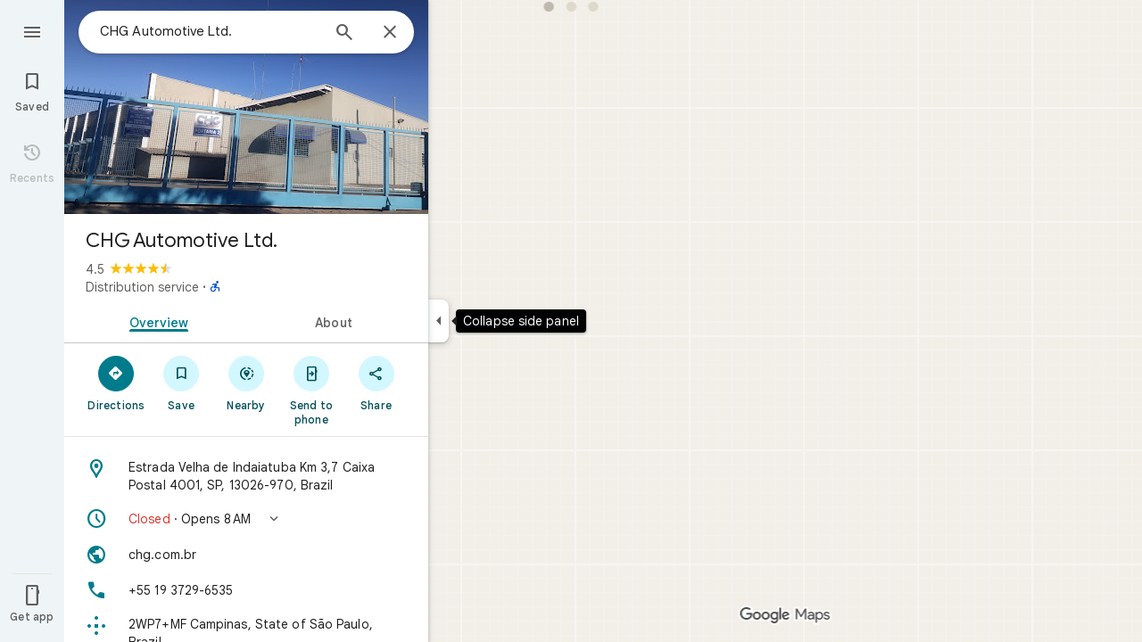

--- FILE ---
content_type: text/css; charset=UTF-8
request_url: https://www.google.com/maps/_/ss/k=maps.m.7pEWVA2pCPs.L.W.O/m=sc2,per,mo,lp,ep,ti,stx,ds,dwi,enr,pwd,dw,ppl,log,std,b/am=yAEAkAiA/d=1/rs=ACT90oHjPvER_Qa89wxpErCZtowJP9WJvw?cb=M
body_size: 57333
content:
:root{--t4e3d42d0a1a9e6ca:initial;--td1001393b8945945:initial;--te03d8b6ec525f4b4:initial;--td2e4807cf9d242fe:initial;--t8c8a085cbf3648e0:initial;--t0a540ae3945f2d07:initial;--t66846006bf68c475:initial;--t622c19e8720f65de:initial;--t29584690f8dcb93a:initial;--t2a70666c74ec8d23:initial;--tcc644d3307983d6f:initial;--t6b235b10f5441e2d:initial;--t7a2f2236f53dd54a:initial;--t524e980fd5a66932:initial;--tb509833b3596d641:initial;--t0ef0926f27183a78:initial;--t9c92cbe8e92b79f4:initial;--ta07625c1122320df:initial;--ta2dfb4f47e5932f8:initial;--t8645f1bbfdc95dc0:initial;--t344a5c79f987dc73:initial;--tadd8d54aafe1b344:initial;--ta37b7cf1c497b2de:initial;--tfd29a9b34dcb458b:initial;--tb81c324d0370f7c6:initial;--t3b9f79904082dd00:initial;--t28426e2f5105e2b7:initial;--t908fc5484ed1452d:initial;--t84759c146a624695:initial;--t8367495db485c986:initial;--t5bfded1f61a6f516:initial;--td4bf447d66e7cd1d:initial;--tdf8c25468ef22140:initial;--t0e411425009a5c7e:initial;--t270c498122f5f3cd:initial;--tfa23e99dd7e643db:initial;--t2942d6aa7b83263f:initial;--t30ed7c1450be5af4:initial;--tbf5eb2ddc9a4fa65:initial;--tbaeb7e465259e75e:initial;--tce71f9556eb3b332:initial;--t3c7d8bbf1a8f2de4:initial;--t72293e98cdbf820b:initial;--t5c15aef36210bfe4:initial;--t344dfe0a85df5945:initial;--t0e0ee499b6b703da:initial;--t58e7d324a9d53283:initial;--t6ed8b1e93395a38d:initial;--tbf78ca7905ed4365:initial;--tf5ca1f85df12555b:initial;--t7e308d9d65efea7b:initial;--t2477c147f43096ae:initial;--t5cd2aeae6e5bd293:initial;--t7cbb7697b854692b:initial;--tef6d873f82956433:initial;--tebfbbb84f6b5e5b9:initial;--t6f2ea937da3762cd:initial;--td7c9881a4de36976:initial;--t7ab10821a9a38e07:initial;--tc93164b705392ee5:initial;--tebe6837248261a41:initial;--t3cdbe5bd7a07bede:initial;--t33ec501ef7aa1732:initial;--ta2a4ee4913f8a956:initial;--tab8534ef038aa0fa:initial;--t329638ef3d6ac919:initial;--t0a57a7ae4a33205c:initial;--tf7b40ad5c33244a6:initial;--t4d7e5b15f70139ef:initial;--t5d3b44cda28eaae1:initial;--t2c09520dc82dd8ed:initial;--tf78a03b52584613a:initial;--t5431ff9f1b333bcb:initial;--t22f58786b305bb6f:initial;--t2c6b3f4a99d7dd0b:initial;--t7839770d085b0b4d:initial;--t20e68aae27bed1ec:initial;--t888e1f62a94fdfae:initial;--t03d5eac9e8805344:initial;--tf38af22da2d552cb:initial;--tbfa623749bc8ac63:initial;--t806705902cda9388:initial;--t3ff8f9c93a56e733:initial;--t6157b9e200214dc9:initial;--t3a6553fda362956d:initial;--t15dcf3f93013a7ba:initial;--t94b72732466dbe30:initial;--tbb6c6b1b67f1ea5b:initial;--t7d3d717014590bb4:initial;--tdb59c0d44b2c69d6:initial;--t29a1ef30e579e6cb:initial;--te6f6cc1890fc4750:initial;--t832b84df26af6b12:initial;--t1c2557ed89674134:initial;--t33fcf8ae37f90872:initial;--t1dcccc4783e03e58:initial;--t916e4a7c47841e29:initial;--t8caff653df19629d:initial;--tc9e053af0343ea61:initial;--tb1ade73813c5e5ab:initial;--t0ec7a441bb5a34a6:initial;--t895159822cfc2ce5:initial;--tedd4db81d8bfcdb5:initial;--t2705489ebda31200:initial;--t382c2497976842f2:initial;--t1fe22d166875c35c:initial;--td02fc481451ef23c:initial;--t881cbebb7adf5db0:initial;--tfb0dc11cd41c7f49:initial;--t2daff0a373a361c3:initial;--tbf59280e7a6fcdf8:initial;--tbd69399f0f8015a1:initial;--ta5d6273186b55186:initial;--t25f96c26aad1c4f5:initial;--t108960aded2e62ae:initial;--t98921a3982848eb6:initial;--t8d27b349c95af44f:initial;--t2479ef2801297ce3:initial;--tf218f0cc8e564d7f:initial;--t50a1bf18f0c0392e:initial;--t4c3944ad81a8306d:initial;--te31660884ed46aab:initial;--t32958dd10f7d51af:initial;--t6accc05ac5bb1eff:initial;--t39332736badf4674:initial;--t680aad4497de86ae:initial;--t09d6b33fb13e8489:initial;--t74eb8d880ffc4bda:initial;--t9538fb1696e0a87a:initial;--tf23240eac0acfe84:initial;--t85c4f3a1ab62d94b:initial;--t51c8a96db826900c:initial;--t64f93b81c040e696:initial;--t5493784bc9f378c6:initial;--tde5d76ec8087e7e2:initial;--t8381ad5c2791d681:initial;--t12e0ff1aa954deeb:initial;--t3c7ee2a099a3da6c:initial;--td1ec171a5620a099:initial;--taf2e1ae79348bf2d:initial;--td3ee4c6eb1412b23:initial;--tf7190799071fff3f:initial;--t0beb9a03e2919455:initial;--td08f1f6dec0ac9b1:initial;--tbc971ffe578c918f:initial;--tde4b64446584d028:initial;--tf9dddf7f9e256c99:initial;--t1e3a072f8335ea15:initial;--te90d0950735a8177:initial;--t7cb1742d240eaa32:initial;--tea441ddbe31f0a67:initial;--t8246a2c15373589e:initial;--t6b7fda0e753911b3:initial;--tb9aa52784c619862:initial;--tb10dc9bc98c4440d:initial;--tec22d4c0c9e34788:initial;--te9868d04f1ba663a:initial;--te2f460535a256ffb:initial;--t29ee2da8c1217fb0:initial;--t2ffbb8c3b9cb6cb4:initial;--t468f653057de2dd9:initial;--tfb93870d7246d03c:initial;--t45989b3bcb22f6dd:initial;--t70990749324aca36:initial;--t6d2d91747ffc3f98:initial;--tf7e68e6518cfb3cc:initial;--te229be082e76b81b:initial;--t80e95d977575c16d:initial;--td7c27d8d43c16adb:initial;--t911c2f2ec5ab6c20:initial;--tc73672f34cfb180b:initial;--t7cd2876824e097f2:initial;--t4fe77dafd31bfb98:initial;--t7d1d42f5691a8438:initial;--t166dc8aff19b05cb:initial;--t1af7f8e47944be24:initial;--t82e9122c96d66a2a:initial;--t7a02f642ed355e6e:initial;--t53591bcb459ac6e9:initial;--t6577d7e18cd5bac8:initial;--tf226f3b63d749ba6:initial;--td2d005592644aac8:initial;--t30866cc32fb8f0d4:initial;--t5b35d265ba7ac78d:initial;--t931ee5ce260d19db:initial;--tc27c69e8e46c24f5:initial;--tb2e91b152a81751d:initial;--tef2dc00b8eacd690:initial;--t8ea1fa7fe56354ca:initial;--t94c50809ac36a350:initial;--t13c17fdd6d8a204d:initial;--te999551fb577f524:initial;--tc9342584118b414f:initial;--taa4be36ff7059379:initial;--te19953ebfa2de95c:initial;--te604cf7481f2624c:initial;--tf823bcfc551a96f8:initial;--t5a016e9598bab160:initial;--tbdea95f4163b6088:initial;--tca65991886314e6d:initial;--td5b9bf5019ef3617:initial;--t6c50fcfef830dda7:initial;--t2b2c2cc3fcd67f17:initial;--t34674b112dad6cd5:initial;--tcb58cd0a504642de:initial;--t11336075c072d328:initial;--t81d73f3e2698edd8:initial;--t9b543197ec3917e2:initial;--tc7e4ba9ee853bd99:initial;--t078ee833758ebce6:initial;--t6fd6e48dae1ae2e2:initial;--t9347c1ebf94d8478:initial;--t23818a9024c565e2:initial;--t80a4b4f3e6b468ad:initial;--t76852ee77be24891:initial;--td631f0d3538c6f97:initial;--tc3fb034f8f2e92a2:initial;--te19a65a4756532a5:initial;--t40d1263a5dc0889f:initial;--td72dfbc38f12f498:initial;--ta5e06f0a3067baf1:initial;--tbd9462f131dcad83:initial;--t904406aa11d5ebf4:initial;--te834e28df623be34:initial;--t73b7020e81229b0a:initial;--t6164bcb4f003f424:initial;--t0958a77938946e20:initial;--te42e91b8f2702402:initial;--t82d4faf5b8de0d38:initial;--t2dcce6feebcd219f:initial;--t0c47b322a3909892:initial;--t5ea3ccb33b0ee9c7:initial;--tb4cdd2c94a4c9a33:initial;--t717d8b6eefbfa496:initial;--tc6ee8d8a2d446b92:initial;--t8ec3c193aa3b7831:initial;--tcd55c1964be9fe0d:initial;--ta5a393794e2fa954:initial;--t49292eb1708b1f59:initial;--t8f1974bad8d4fc1f:initial;--t7a4ab0db3fc8475f:initial;--t470baf93bb372c85:initial;--t6bbc2e3f295d4d68:initial;--t77c709c5fff4170a:initial;--t6f1a0e4484ff70e2:initial;--t71aabfa274e23783:initial;--t74616a278b5afe91:initial;--t8583f71512bf0910:initial;--tadac3bcc408f4c35:initial;--t60c6ecba48313128:initial;--t8dca291271aac8f7:initial;--ted93aa1a9bd66491:initial;--t6def6ae5608c97fc:initial;--t39bd715aad1b7b31:initial;--t8e80fd2021b6ae59:initial;--tf3d4da13ad0ad197:initial;--t78a3a8759959b01e:initial;--t454e395cbd7ea4f5:initial;--t82076a04482f6e88:initial;--t705040f1a4491b34:initial;--t3b1a8edba0a7fa29:initial;--tb9bf71293c713114:initial;--t09dc9f6d9d326b58:initial;--t6aee1f0766d1fd0d:initial;--tefa903b07f53b504:initial;--t31c4f1e53de20e9a:initial;--tcdb3959e5fadcdd2:initial;--tb664e82212c3bccc:initial;--t9a31f328106ed9e5:initial;--tc9e7b6773556299a:initial;--te96a9b9871ecb3b2:initial;--tf2b1f40e119f987f:initial;--tb02d87dcc67c305b:initial;--t545ccfe829576a10:initial;--tea2ea0b0208857b3:initial;--t8591073155165637:initial;--t37377c547bc57f75:initial;--t49ea1ae10ca23d7c:initial;--tfd02fa298ac3c2e9:initial;--t2bb4bb353ccdc9bc:initial;--tbc04aae6b019e2c4:initial;--t4cd7f3fb0edb1a5c:initial;--tfaf017024cef75b5:initial;--taa4eeb8bd16fab9f:initial;--t87d5217b9e23b994:initial;--t14f872f9e689f321:initial;--t99854c0b295cdcd0:initial;--tb4c61d8aedd58ae9:initial;--t57e0d1eb4d891ada:initial;--t48fce8ea4c21ee44:initial;--t944bfe6984dd6904:initial;--t5b340f0a892d598a:initial;--t60175fe010ccaf60:initial;--t2110097e9f647d54:initial;--tf60993bb7acf358f:initial;--t2d4c1c7181ada0c2:initial;--t28a8f6582456439d:initial;--ta64e77119895d0a5:initial;--t2c153771025592fb:initial;--tf68e49e68b7efcd1:initial;--t150db0579d037d35:initial;--t8afadb93a7160c91:initial;--t4836223a77e12d09:initial;--tf14af4f428eb900c:initial;--tdc392c0f954451bb:initial;--te298918552000ed2:initial;--tba95d9ffeddf4d24:initial;--td59483778c9968d8:initial;--t514a109504e0a58d:initial;--t607887aab828b431:initial;--t772840d9a3e31c3a:initial;--t990ddb3866890a79:initial;--tfb2050fb48dff7d9:initial;--t41b995405d7a6a52:initial;--t439f0062d041481a:initial;--tc5b04342ebbc8313:initial;--t191274c1fdbddaa9:initial;--t695bf178369c1b34:initial;--t24e983d5a2effaf3:initial;--t2f4c4b4988420773:initial;--te7e2290a567b22c3:initial;--t34f0dce4bcac971e:initial;--t6124fe694ff1be5a:initial;--t5d153b3c14c81857:initial;--t8e3f1cbcd575ae29:initial;--t02320a9adba8a46d:initial;--taa8fd9ca5a0e5aff:initial;--t15119ab90dead445:initial;--td2e68be7dec6d104:initial;--te4a49aa32a6b93f3:initial;--t6d8e79ae61c770b4:initial;--t7374348028e7db7c:initial;--tead3438429c997ac:initial;--t26443d05e983030c:initial;--t7c9ca432ec95f45c:initial;--t398507fba7e3389a:initial;--tde9101ce16335768:initial;--td66c30799fcd019f:initial;--tb8a758dee5f70464:initial;--t03f846cb65ee139f:initial;--t00acce3e8155018e:initial;--t5e3e1a7b68d9f779:initial;--t16358e7e6477feee:initial;--t59ed5e2c247238f1:initial;--tf16adc1c0e3ee1ab:initial;--tfe75c48d1cd7663f:initial;--t4f8ecc2c88a79a00:initial;--t9d0ed8867dcedc3b:initial;--t16f7c3ea11c4fb3b:initial;--ta35398ab466ac4f6:initial;--tf0e598d38f73e0b3:initial;--ta03cbc43ae93f982:initial;--ta8ffba4c3264473e:initial;--ta3a92d9912918d75:initial;--tb62c50d6d8f610fb:initial;--t825160bd354dee0a:initial}:root{--t74616a278b5afe91:#1b1b1b;--t8583f71512bf0910:#1e1f20;--tadac3bcc408f4c35:#131314;--t60c6ecba48313128:#282a2c;--t8dca291271aac8f7:#333537;--ted93aa1a9bd66491:#37393b;--t6def6ae5608c97fc:#3c4851;--t39bd715aad1b7b31:#d3dbe5;--t8e80fd2021b6ae59:#d7e4ef;--tf3d4da13ad0ad197:#dde3ea;--t78a3a8759959b01e:#e9eef6;--t454e395cbd7ea4f5:#f0f4f9;--t82076a04482f6e88:#f8fafd;--t705040f1a4491b34:#041e49;--t3b1a8edba0a7fa29:#062e6f;--tb9bf71293c713114:#0842a0;--t09dc9f6d9d326b58:#0b57d0;--t6aee1f0766d1fd0d:#0c67ee;--tefa903b07f53b504:#1b6ef3;--t31c4f1e53de20e9a:#4c8df6;--tcdb3959e5fadcdd2:#7cacf8;--tb664e82212c3bccc:#a8c7fa;--t9a31f328106ed9e5:#d3e3fd;--tc9e7b6773556299a:#ecf3fe;--te96a9b9871ecb3b2:#fafbff;--tf2b1f40e119f987f:#001d35;--tb02d87dcc67c305b:#035;--t545ccfe829576a10:#214042;--tea2ea0b0208857b3:#004a77;--t8591073155165637:#00639b;--t37377c547bc57f75:#047db7;--t49ea1ae10ca23d7c:#3998d3;--tfd02fa298ac3c2e9:#5ab3f0;--t2bb4bb353ccdc9bc:#7fcfff;--tbc04aae6b019e2c4:#b9e2ff;--t4cd7f3fb0edb1a5c:#c2e7ff;--tfaf017024cef75b5:#dff3ff;--taa4eeb8bd16fab9f:#f7fcff;--t87d5217b9e23b994:#a5dbff;--t99854c0b295cdcd0:#fef2e2;--t2d4c1c7181ada0c2:#d3e3fd;--t2c153771025592fb:#c54105;--t150db0579d037d35:#fff0ef;--t7374348028e7db7c:#d01884;--tf16adc1c0e3ee1ab:#d7e4ef;--t14f872f9e689f321:#9f6108;--tb4c61d8aedd58ae9:#ffdf99;--t57e0d1eb4d891ada:#ffbb29;--t48fce8ea4c21ee44:#5e5e5e;--t944bfe6984dd6904:var(--tb664e82212c3bccc);--t5b340f0a892d598a:#292a2d;--t60175fe010ccaf60:#e3e3e3;--t2110097e9f647d54:var(--t09dc9f6d9d326b58);--tf60993bb7acf358f:var(--t454e395cbd7ea4f5);--t28a8f6582456439d:var(--tb664e82212c3bccc);--ta64e77119895d0a5:#303030;--tf68e49e68b7efcd1:#d32f28;--t8afadb93a7160c91:#ffdad8;--t4836223a77e12d09:#f2f2f2;--tf14af4f428eb900c:var(--tf3d4da13ad0ad197);--tdc392c0f954451bb:#421f00;--te298918552000ed2:#1f1f1f;--tba95d9ffeddf4d24:#ababab;--td59483778c9968d8:#8f8f8f;--t514a109504e0a58d:#fff;--t607887aab828b431:#1f1f1f;--t772840d9a3e31c3a:#fff;--t990ddb3866890a79:#fff;--tfb2050fb48dff7d9:#1f1f1f;--t41b995405d7a6a52:#1f1f1f;--t439f0062d041481a:#5e5e5e;--tc5b04342ebbc8313:#fff;--t191274c1fdbddaa9:#1f1f1f;--t695bf178369c1b34:#fff;--t24e983d5a2effaf3:var(--t09dc9f6d9d326b58);--t2f4c4b4988420773:var(--t705040f1a4491b34);--te7e2290a567b22c3:#1f1f1f;--t34f0dce4bcac971e:#1f1f1f;--t6124fe694ff1be5a:#5e5e5e;--t8e3f1cbcd575ae29:#e3e3e3;--t02320a9adba8a46d:#e3e3e3;--taa8fd9ca5a0e5aff:#c7c7c7;--t15119ab90dead445:#2b7f3f;--td2e68be7dec6d104:#c4eed0;--te4a49aa32a6b93f3:var(--t09dc9f6d9d326b58);--t6d8e79ae61c770b4:var(--tefa903b07f53b504);--tead3438429c997ac:var(--t8591073155165637);--t26443d05e983030c:var(--t09dc9f6d9d326b58);--t7c9ca432ec95f45c:#b3261e;--t398507fba7e3389a:#945700;--tde9101ce16335768:#146c2e;--td66c30799fcd019f:var(--tc9e7b6773556299a);--tb8a758dee5f70464:var(--t9a31f328106ed9e5);--t03f846cb65ee139f:var(--t9a31f328106ed9e5);--t00acce3e8155018e:#ffbb29;--t5e3e1a7b68d9f779:#fff;--t16358e7e6477feee:#fff;--t59ed5e2c247238f1:var(--t454e395cbd7ea4f5);--tfe75c48d1cd7663f:var(--t78a3a8759959b01e);--t4f8ecc2c88a79a00:var(--tf3d4da13ad0ad197);--t9d0ed8867dcedc3b:var(--t82076a04482f6e88);--t16f7c3ea11c4fb3b:#fff;--ta35398ab466ac4f6:var(--t8e80fd2021b6ae59);--tf0e598d38f73e0b3:#fff;--ta03cbc43ae93f982:#fff;--ta8ffba4c3264473e:#fff;--ta3a92d9912918d75:#fff;--tb62c50d6d8f610fb:#fff;--t825160bd354dee0a:var(--te96a9b9871ecb3b2);--t5d153b3c14c81857:var(--te7e2290a567b22c3);--t0a540ae3945f2d07:var(--t60175fe010ccaf60);--t66846006bf68c475:var(--td59483778c9968d8);--t622c19e8720f65de:var(--tf0e598d38f73e0b3);--t29584690f8dcb93a:var(--te7e2290a567b22c3);--t2a70666c74ec8d23:var(--te7e2290a567b22c3);--tcc644d3307983d6f:var(--ta03cbc43ae93f982);--t6b235b10f5441e2d:var(--t695bf178369c1b34);--t7a2f2236f53dd54a:var(--t695bf178369c1b34);--t524e980fd5a66932:var(--t6d8e79ae61c770b4);--tb509833b3596d641:var(--t02320a9adba8a46d);--t0ef0926f27183a78:var(--t5e3e1a7b68d9f779);--t9c92cbe8e92b79f4:var(--te7e2290a567b22c3);--ta07625c1122320df:var(--te7e2290a567b22c3);--ta2dfb4f47e5932f8:var(--taa8fd9ca5a0e5aff);--t8645f1bbfdc95dc0:var(--taa8fd9ca5a0e5aff);--t344a5c79f987dc73:var(--t03f846cb65ee139f);--tadd8d54aafe1b344:var(--t2f4c4b4988420773);--ta37b7cf1c497b2de:var(--t2f4c4b4988420773);--tfd29a9b34dcb458b:var(--td66c30799fcd019f);--tb81c324d0370f7c6:var(--t24e983d5a2effaf3);--t3b9f79904082dd00:var(--t24e983d5a2effaf3);--t28426e2f5105e2b7:var(--te7e2290a567b22c3);--t908fc5484ed1452d:var(--te7e2290a567b22c3);--t84759c146a624695:var(--te4a49aa32a6b93f3);--t8367495db485c986:var(--te4a49aa32a6b93f3);--t5bfded1f61a6f516:var(--te4a49aa32a6b93f3);--td4bf447d66e7cd1d:var(--te4a49aa32a6b93f3);--tdf8c25468ef22140:var(--te7e2290a567b22c3);--t0e411425009a5c7e:var(--te7e2290a567b22c3);--t270c498122f5f3cd:var(--td66c30799fcd019f);--tfa23e99dd7e643db:var(--t24e983d5a2effaf3);--t2942d6aa7b83263f:var(--t24e983d5a2effaf3);--t30ed7c1450be5af4:var(--t4836223a77e12d09);--tbf5eb2ddc9a4fa65:var(--t41b995405d7a6a52);--tbaeb7e465259e75e:var(--t41b995405d7a6a52);--tce71f9556eb3b332:var(--te4a49aa32a6b93f3);--t3c7d8bbf1a8f2de4:var(--te4a49aa32a6b93f3);--t72293e98cdbf820b:var(--te7e2290a567b22c3);--t5c15aef36210bfe4:var(--te7e2290a567b22c3);--t7d3d717014590bb4:0px;--t94b72732466dbe30:var(--t59ed5e2c247238f1);--tbb6c6b1b67f1ea5b:transparent;--t916e4a7c47841e29:var(--t16358e7e6477feee);--t8caff653df19629d:var(--te7e2290a567b22c3);--tc9e053af0343ea61:0px;--tb1ade73813c5e5ab:24px;--t0ec7a441bb5a34a6:28px;--tf23240eac0acfe84:1px;--t4c3944ad81a8306d:var(--td59483778c9968d8);--te31660884ed46aab:var(--t60175fe010ccaf60);--t32958dd10f7d51af:var(--t02320a9adba8a46d);--t6accc05ac5bb1eff:var(--t03f846cb65ee139f);--t39332736badf4674:var(--t2f4c4b4988420773);--t680aad4497de86ae:var(--t2f4c4b4988420773);--t09d6b33fb13e8489:var(--t5e3e1a7b68d9f779);--t74eb8d880ffc4bda:var(--te7e2290a567b22c3);--t9538fb1696e0a87a:var(--taa8fd9ca5a0e5aff);--t85c4f3a1ab62d94b:var(--t6124fe694ff1be5a);--tfb93870d7246d03c:var(--t03f846cb65ee139f);--t45989b3bcb22f6dd:var(--t59ed5e2c247238f1);--t70990749324aca36:var(--te4a49aa32a6b93f3);--t6d2d91747ffc3f98:var(--t6124fe694ff1be5a);--tf7e68e6518cfb3cc:var(--te4a49aa32a6b93f3);--te229be082e76b81b:var(--t6124fe694ff1be5a);--t80e95d977575c16d:var(--te4a49aa32a6b93f3);--td7c27d8d43c16adb:var(--t6124fe694ff1be5a);--td2d005592644aac8:var(--t16358e7e6477feee);--t30866cc32fb8f0d4:var(--t16358e7e6477feee);--t5b35d265ba7ac78d:var(--te7e2290a567b22c3);--t931ee5ce260d19db:var(--t6124fe694ff1be5a);--tc27c69e8e46c24f5:var(--t41b995405d7a6a52);--tb2e91b152a81751d:var(--t4836223a77e12d09);--tef2dc00b8eacd690:var(--t41b995405d7a6a52);--t8ea1fa7fe56354ca:var(--t439f0062d041481a);--t6fd6e48dae1ae2e2:var(--t5e3e1a7b68d9f779);--t9347c1ebf94d8478:var(--t6124fe694ff1be5a);--t23818a9024c565e2:var(--t8e3f1cbcd575ae29);--t80a4b4f3e6b468ad:var(--t8e3f1cbcd575ae29);--t76852ee77be24891:var(--te4a49aa32a6b93f3);--td631f0d3538c6f97:var(--te4a49aa32a6b93f3);--tc3fb034f8f2e92a2:var(--ta03cbc43ae93f982);--te19a65a4756532a5:var(--t2f4c4b4988420773);--t40d1263a5dc0889f:var(--t03f846cb65ee139f);--td72dfbc38f12f498:var(--t5e3e1a7b68d9f779)}:root{--t74616a278b5afe91:#161d1e;--t8583f71512bf0910:#1a2122;--tadac3bcc408f4c35:#202a2c;--t60c6ecba48313128:#252b2c;--t8dca291271aac8f7:#303637;--ted93aa1a9bd66491:#343a3b;--t6def6ae5608c97fc:#424849;--t39bd715aad1b7b31:#d5dbdc;--t8e80fd2021b6ae59:#dee3e4;--tf3d4da13ad0ad197:#e3e9ea;--t78a3a8759959b01e:#e9eff0;--t454e395cbd7ea4f5:#eff5f6;--t82076a04482f6e88:#f4fbfc;--t705040f1a4491b34:#002025;--t3b1a8edba0a7fa29:#00363e;--tb9bf71293c713114:#004e59;--t09dc9f6d9d326b58:#006876;--t6aee1f0766d1fd0d:#007b8b;--tefa903b07f53b504:#028394;--t31c4f1e53de20e9a:#389eaf;--tcdb3959e5fadcdd2:#58b9ca;--tb664e82212c3bccc:#75d4e6;--t9a31f328106ed9e5:#9fefff;--tc9e7b6773556299a:#d2f7ff;--te96a9b9871ecb3b2:#f7fdff;--tf2b1f40e119f987f:#002025;--tb02d87dcc67c305b:#00363e;--t545ccfe829576a10:#00424b;--tea2ea0b0208857b3:#014f5a;--t8591073155165637:#266772;--t37377c547bc57f75:#42808b;--t49ea1ae10ca23d7c:#5e9aa6;--tfd02fa298ac3c2e9:#7fb3be;--t2bb4bb353ccdc9bc:#9bd0db;--tbc04aae6b019e2c4:#b5e5ef;--t4cd7f3fb0edb1a5c:#c0eaf4;--tfaf017024cef75b5:#d3f7ff;--taa4eeb8bd16fab9f:#f7fdff;--t87d5217b9e23b994:#a9dde9}:root{--t2110097e9f647d54:#0b57d0;--tf60993bb7acf358f:#f0f4f9;--t28a8f6582456439d:var(--tcdb3959e5fadcdd2);--t514a109504e0a58d:#fff;--t24e983d5a2effaf3:var(--tea2ea0b0208857b3);--t34f0dce4bcac971e:var(--tea2ea0b0208857b3);--te4a49aa32a6b93f3:var(--t6aee1f0766d1fd0d);--t6d8e79ae61c770b4:var(--t6aee1f0766d1fd0d);--td66c30799fcd019f:var(--tfaf017024cef75b5);--tb8a758dee5f70464:var(--t4cd7f3fb0edb1a5c);--t03f846cb65ee139f:var(--t87d5217b9e23b994);--tf16adc1c0e3ee1ab:#d5e6ea}:root{--t6accc05ac5bb1eff:var(--ta35398ab466ac4f6);--t39332736badf4674:var(--te7e2290a567b22c3);--t680aad4497de86ae:var(--te7e2290a567b22c3);--t09d6b33fb13e8489:var(--t4836223a77e12d09);--t9538fb1696e0a87a:transparent;--tf23240eac0acfe84:0px}:root{--tfb93870d7246d03c:var(--tb8a758dee5f70464);--t70990749324aca36:var(--te7e2290a567b22c3);--tf7e68e6518cfb3cc:var(--t24e983d5a2effaf3);--t80e95d977575c16d:var(--te7e2290a567b22c3)}:root{--te19a65a4756532a5:var(--te7e2290a567b22c3);--t40d1263a5dc0889f:var(--ta35398ab466ac4f6)}.HrROHe,.PpaGLb{font-size:13px;font-weight:500;text-transform:uppercase}.PpaGLb{color:var(--te4a49aa32a6b93f3)}.HrROHe,.PpaGLb,.XbJon,.ZqLNQd{cursor:pointer}.HrROHe:disabled,.PpaGLb:disabled,.XbJon:disabled,.ZqLNQd:disabled{cursor:default}.ZqLNQd{text-align:left}.ZqLNQd:hover{text-decoration:underline}.ZqLNQd:hover:disabled{text-decoration:none}.kyuRq,.kyuRq.fontBodyLarge{color:var(--te4a49aa32a6b93f3);cursor:pointer;text-align:left}.kyuRq:disabled,.kyuRq.fontBodyLarge:disabled{cursor:default}.kyuRq:hover,.kyuRq.fontBodyLarge:hover{text-decoration:underline}.kyuRq:hover:disabled,.kyuRq.fontBodyLarge:hover:disabled{text-decoration:none}.W3ArWe{background-color:var(--t6d8e79ae61c770b4);border-radius:2px;color:var(--t695bf178369c1b34);cursor:pointer;font-size:14px;font-weight:500;line-height:20px;margin-top:12px;padding:8px 16px;text-transform:uppercase}@media screen and (forced-colors:active){.W3ArWe{border:1px solid transparent}}.W3ArWe:hover{box-shadow:0 2px 2px 0 rgba(0,0,0,.14),0 3px 1px -2px rgba(0,0,0,.12),0 1px 5px 0 rgba(0,0,0,.2);-webkit-transition:box-shadow .1s ease-in-out;transition:box-shadow .1s ease-in-out}.XbJon{color:var(--te4a49aa32a6b93f3);border-radius:6px;border:1px solid transparent;overflow:hidden;padding:7px 9px;position:relative;margin:6px 0}.XbJon.HS8nfd{padding:3px 9px}.XbJon:hover .OyjIsf{background-color:rgba(1,79,90,0.08)}body:not(.LoJzbe) .XbJon:focus .OyjIsf{background-color:rgba(1,79,90,0.12)}body:not(.LoJzbe) .XbJon:hover:focus .OyjIsf{background-color:rgba(1,79,90,0.16)}.XbJon:active .OyjIsf{background-color:rgba(1,79,90,0.12)}@media screen and (forced-colors:none){.XbJon.XbJon:focus{outline:none}}.BunUDe{display:-webkit-inline-box;display:-webkit-inline-flex;display:inline-flex;-webkit-box-align:center;-webkit-align-items:center;align-items:center;-webkit-box-pack:center;-webkit-justify-content:center;justify-content:center;border-radius:40px;box-sizing:border-box;color:var(--te4a49aa32a6b93f3);height:40px;margin:4px 0;overflow:hidden;padding-left:12px;padding-right:12px;position:relative}.F4P62e{cursor:pointer;display:inline-block;height:48px}.iVLW3d{border-radius:40px;display:-webkit-box;display:-webkit-flex;display:flex;-webkit-box-align:center;-webkit-align-items:center;align-items:center;height:40px;overflow:hidden;padding:0 16px;position:relative}.RC7sD{background-color:var(--t4836223a77e12d09);color:var(--t41b995405d7a6a52)}.F4P62e:hover .RC7sD .OyjIsf{background-color:rgba(31,31,31,0.08)}body:not(.LoJzbe) .F4P62e:focus .RC7sD .OyjIsf{background-color:rgba(31,31,31,0.12)}body:not(.LoJzbe) .F4P62e:hover:focus .RC7sD .OyjIsf{background-color:rgba(31,31,31,0.16)}.F4P62e:active .RC7sD .OyjIsf{background-color:rgba(31,31,31,0.12)}.fkhnQd{background-color:var(--td66c30799fcd019f);color:var(--t24e983d5a2effaf3)}.F4P62e:hover .fkhnQd .OyjIsf{background-color:rgba(1,79,90,0.08)}body:not(.LoJzbe) .F4P62e:focus .fkhnQd .OyjIsf{background-color:rgba(1,79,90,0.12)}body:not(.LoJzbe) .F4P62e:hover:focus .fkhnQd .OyjIsf{background-color:rgba(1,79,90,0.16)}.F4P62e:active .fkhnQd .OyjIsf{background-color:rgba(1,79,90,0.12)}.G6JA1c{color:var(--te7e2290a567b22c3)}.G6JA1c:hover,.fvQUnc .G6JA1c:focus{color:var(--te4a49aa32a6b93f3)}.fOEg2b{color:#fff}html[dir=rtl] .G47vBd{-webkit-transform:scaleX(-1);transform:scaleX(-1)}.NhBTye{font-variation-settings:"FILL" 1}.fnaiZd{color:var(--tfa23e99dd7e643db)}.wBkYDb{color:var(--t14f872f9e689f321)}.FZt9Uc{color:#ffbb29}.gnOR4e{color:var(--t60175fe010ccaf60)}.c2oMlb{color:var(--t2110097e9f647d54)}.ydCpf{color:#e35a1b}.ZDGTec{color:var(--t2c153771025592fb)}.jE2ERb{color:#4285f3}.JUDSqb{color:var(--tf68e49e68b7efcd1)}.PsOCtf{color:var(--tdc392c0f954451bb)}.bxESbc{color:var(--te298918552000ed2)}.VDEjyc{color:#fff}.juHP0c{color:#fff}.c1G10c{color:var(--td59483778c9968d8)}.uc9Kqc{color:var(--tfb2050fb48dff7d9)}.nnBhCe{color:var(--t41b995405d7a6a52)}.AWETxc{color:var(--t695bf178369c1b34)}.N23lEd{color:var(--t24e983d5a2effaf3)}.QLC12b{color:var(--t2f4c4b4988420773)}.SwaGS{color:var(--te7e2290a567b22c3)}.OazX1c{color:var(--t6124fe694ff1be5a)}.q3CStc{border-color:var(--taa8fd9ca5a0e5aff);color:var(--taa8fd9ca5a0e5aff)}.Q6EWEd{color:var(--t15119ab90dead445)}.PHazN{color:var(--te4a49aa32a6b93f3)}.iORfaf{background-color:var(--t6d8e79ae61c770b4)}.zw8yee{color:var(--tead3438429c997ac)}.KP9RVd{color:var(--t2f4c4b4988420773)}.hCdRMc{color:var(--t26443d05e983030c)}.IheHDf{color:var(--t7c9ca432ec95f45c)}.bBoBtc{color:#410e0b}.af7cUc{color:var(--t398507fba7e3389a)}.thAX0c{color:#421f00}.JTqyM{color:var(--tde9101ce16335768)}.Cdyak{color:#072711}.x87uTb{color:var(--t26443d05e983030c)}.YtqBU{background-color:var(--td66c30799fcd019f)}.elGi1d{color:var(--t00acce3e8155018e)}.B1yWAf{color:var(--t5e3e1a7b68d9f779)}.fontDisplayLarge{font-family:"Google Sans",Roboto,Arial,sans-serif;font-size:2.8125rem;font-weight:400;letter-spacing:0rem;line-height:3.25rem}.fontDisplayMedium{font-family:"Google Sans",Roboto,Arial,sans-serif;font-size:1.75rem;font-weight:400;letter-spacing:0rem;line-height:2.25rem}.lfPIob{font-family:"Google Sans",Roboto,Arial,sans-serif;font-size:1.375rem;font-weight:400;letter-spacing:0rem;line-height:1.75rem}.fontHeadlineLarge{font-family:"Google Sans",Roboto,Arial,sans-serif;font-size:1.5rem;font-weight:500;letter-spacing:0rem;line-height:1.75rem}.fontHeadlineMedium{font-family:"Google Sans",Roboto,Arial,sans-serif;font-size:1.125rem;font-weight:500;letter-spacing:0rem;line-height:1.5rem}.fontHeadlineSmall{font-family:"Google Sans",Roboto,Arial,sans-serif;font-size:1rem;font-weight:500;letter-spacing:0rem;line-height:1.25rem}.fontTitleLarge{font-family:"Google Sans",Roboto,Arial,sans-serif;font-size:1.25rem;font-weight:400;letter-spacing:0rem;line-height:1.5rem}.fontTitleMedium{font-family:"Google Sans",Roboto,Arial,sans-serif;font-size:1rem;font-weight:400;letter-spacing:0.00625rem;line-height:1.25rem}.fontTitleSmall{font-family:"Google Sans",Roboto,Arial,sans-serif;font-size:0.875rem;font-weight:500;letter-spacing:0.00625rem;line-height:1.25rem}.eZnmBf{font-family:"Google Sans",Roboto,Arial,sans-serif;font-size:0.875rem;font-weight:500;letter-spacing:0.00625rem;line-height:1.25rem;font-weight:700}.fontBodyLarge{font-family:"Google Sans",Roboto,Arial,sans-serif;font-size:1rem;font-weight:400;letter-spacing:0.00625rem;line-height:1.5rem;color:var(--te7e2290a567b22c3)}.fontBodyMedium{font-family:"Google Sans",Roboto,Arial,sans-serif;font-size:0.875rem;font-weight:400;letter-spacing:0.00625rem;line-height:1.25rem}.fontBodySmall{font-family:"Google Sans",Roboto,Arial,sans-serif;font-size:0.75rem;font-weight:400;letter-spacing:0.0125rem;line-height:1rem;color:var(--t6124fe694ff1be5a)}.slgHMd{font-family:"Google Sans",Roboto,Arial,sans-serif;font-size:0.75rem;font-weight:400;letter-spacing:0.0125rem;line-height:1rem;color:var(--t6124fe694ff1be5a);font-weight:500}.RHDjDc{font-family:"Google Sans",Roboto,Arial,sans-serif;font-size:0.875rem;font-weight:400;letter-spacing:0.00625rem;line-height:1.25rem;font-size:.73rem}.J7sVM{font-family:"Google Sans",Roboto,Arial,sans-serif;font-size:0.6875rem;font-weight:500;letter-spacing:0.0125rem;line-height:0.75rem}.fontLabelMedium{font-family:"Google Sans",Roboto,Arial,sans-serif;font-size:0.75rem;font-weight:500;letter-spacing:0.0125rem;line-height:1rem}.igUw4d{font-family:"Google Sans",Roboto,Arial,sans-serif;font-size:.75rem;font-weight:500;letter-spacing:.0125rem;line-height:1rem;color:var(--t6124fe694ff1be5a)}.NlVald{font-family:"Google Sans",Roboto,Arial,sans-serif;font-size:0.875rem;font-weight:500;letter-spacing:0.00625rem;line-height:1.25rem;text-transform:none}.dKzzJf{font-family:"Google Sans",Roboto,Arial,sans-serif;font-size:.875rem;font-weight:500;letter-spacing:.00625rem;line-height:1.25rem;text-transform:none}.Hi2drd{font-family:"Google Sans",Roboto,Arial,sans-serif;font-size:1rem;font-weight:500;letter-spacing:0rem;line-height:1.25rem;font-weight:400}.Y8qwKc{font-family:"Google Sans",Roboto,Arial,sans-serif;font-size:0.875rem;font-weight:400;letter-spacing:0.00625rem;line-height:1.25rem;font-family:"Google Sans",Roboto,Arial,sans-serif}.Tc0rEd{background:#fff;border:0;box-shadow:0 1px 2px rgba(60,64,67,0.3),0 1px 3px 1px rgba(60,64,67,0.15)}.yu5kgd{background:#fff;border:0;box-shadow:0 1px 2px rgba(60,64,67,0.3),0 2px 6px 2px rgba(60,64,67,0.15)}.hdeJwf{background:#fff;border:0;box-shadow:0 1px 3px rgba(60,64,67,0.3),0 4px 8px 3px rgba(60,64,67,0.15)}.LCTIRd{border:1px solid var(--taa8fd9ca5a0e5aff)}.eKbjU{border-top:1px solid var(--taa8fd9ca5a0e5aff)}.SPRMud{border-right:1px solid var(--taa8fd9ca5a0e5aff)}.XDi3Bc{border-bottom:1px solid var(--taa8fd9ca5a0e5aff)}.Llk9yb{border-left:1px solid var(--taa8fd9ca5a0e5aff)}.google-symbols{font-family:"Google Symbols";font-weight:normal;font-style:normal;font-size:24px;line-height:1;letter-spacing:normal;text-transform:none;display:inline-block;white-space:nowrap;word-wrap:normal;direction:ltr;font-optical-sizing:none}.uj8Yqe{-webkit-animation:container-rotate 1568ms linear infinite;animation:container-rotate 1568ms linear infinite;height:100%;width:100%}@-webkit-keyframes container-rotate{to{-webkit-transform:rotate(1turn);transform:rotate(1turn)}}@keyframes container-rotate{to{-webkit-transform:rotate(1turn);transform:rotate(1turn)}}.VjANhb{position:absolute;width:100%;height:100%;opacity:0}.VjANhb.VXJmff{border-color:#1a73e8;-webkit-animation:fill-unfill-rotate 5332ms cubic-bezier(.4,0,.2,1) infinite both,blue-fade-in-out 5332ms cubic-bezier(.4,0,.2,1) infinite both;animation:fill-unfill-rotate 5332ms cubic-bezier(.4,0,.2,1) infinite both,blue-fade-in-out 5332ms cubic-bezier(.4,0,.2,1) infinite both}.VjANhb.juFtAf{border-color:#d33b30;-webkit-animation:fill-unfill-rotate 5332ms cubic-bezier(.4,0,.2,1) infinite both,red-fade-in-out 5332ms cubic-bezier(.4,0,.2,1) infinite both;animation:fill-unfill-rotate 5332ms cubic-bezier(.4,0,.2,1) infinite both,red-fade-in-out 5332ms cubic-bezier(.4,0,.2,1) infinite both}.VjANhb.a8TBub{border-color:#f9ab00;-webkit-animation:fill-unfill-rotate 5332ms cubic-bezier(.4,0,.2,1) infinite both,yellow-fade-in-out 5332ms cubic-bezier(.4,0,.2,1) infinite both;animation:fill-unfill-rotate 5332ms cubic-bezier(.4,0,.2,1) infinite both,yellow-fade-in-out 5332ms cubic-bezier(.4,0,.2,1) infinite both}.VjANhb.E626Jd{border-color:#28994f;-webkit-animation:fill-unfill-rotate 5332ms cubic-bezier(.4,0,.2,1) infinite both,green-fade-in-out 5332ms cubic-bezier(.4,0,.2,1) infinite both;animation:fill-unfill-rotate 5332ms cubic-bezier(.4,0,.2,1) infinite both,green-fade-in-out 5332ms cubic-bezier(.4,0,.2,1) infinite both}.VjANhb.G1njrf{border-color:#fff;opacity:1;-webkit-animation:fill-unfill-rotate 5332ms cubic-bezier(.4,0,.2,1) infinite both;animation:fill-unfill-rotate 5332ms cubic-bezier(.4,0,.2,1) infinite both}@-webkit-keyframes fill-unfill-rotate{12.5%{-webkit-transform:rotate(135deg);transform:rotate(135deg)}25%{-webkit-transform:rotate(270deg);transform:rotate(270deg)}37.5%{-webkit-transform:rotate(405deg);transform:rotate(405deg)}50%{-webkit-transform:rotate(540deg);transform:rotate(540deg)}62.5%{-webkit-transform:rotate(675deg);transform:rotate(675deg)}75%{-webkit-transform:rotate(810deg);transform:rotate(810deg)}87.5%{-webkit-transform:rotate(945deg);transform:rotate(945deg)}to{-webkit-transform:rotate(3turn);transform:rotate(3turn)}}@keyframes fill-unfill-rotate{12.5%{-webkit-transform:rotate(135deg);transform:rotate(135deg)}25%{-webkit-transform:rotate(270deg);transform:rotate(270deg)}37.5%{-webkit-transform:rotate(405deg);transform:rotate(405deg)}50%{-webkit-transform:rotate(540deg);transform:rotate(540deg)}62.5%{-webkit-transform:rotate(675deg);transform:rotate(675deg)}75%{-webkit-transform:rotate(810deg);transform:rotate(810deg)}87.5%{-webkit-transform:rotate(945deg);transform:rotate(945deg)}to{-webkit-transform:rotate(3turn);transform:rotate(3turn)}}@-webkit-keyframes blue-fade-in-out{from{opacity:1}25%{opacity:1}26%{opacity:0}89%{opacity:0}90%{opacity:1}100%{opacity:1}}@keyframes blue-fade-in-out{from{opacity:1}25%{opacity:1}26%{opacity:0}89%{opacity:0}90%{opacity:1}100%{opacity:1}}@-webkit-keyframes red-fade-in-out{from{opacity:0}15%{opacity:0}25%{opacity:1}50%{opacity:1}51%{opacity:0}}@keyframes red-fade-in-out{from{opacity:0}15%{opacity:0}25%{opacity:1}50%{opacity:1}51%{opacity:0}}@-webkit-keyframes yellow-fade-in-out{from{opacity:0}40%{opacity:0}50%{opacity:1}75%{opacity:1}76%{opacity:0}}@keyframes yellow-fade-in-out{from{opacity:0}40%{opacity:0}50%{opacity:1}75%{opacity:1}76%{opacity:0}}@-webkit-keyframes green-fade-in-out{from{opacity:0}65%{opacity:0}75%{opacity:1}90%{opacity:1}100%{opacity:0}}@keyframes green-fade-in-out{from{opacity:0}65%{opacity:0}75%{opacity:1}90%{opacity:1}100%{opacity:0}}.yD92Ze{position:absolute;box-sizing:border-box;top:0;left:45%;width:10%;height:100%;overflow:hidden;border-color:inherit}.yD92Ze .q0z1yb{width:1000%;left:-450%}.wl6qec{display:inline-block;position:relative;width:50%;height:100%;overflow:hidden;border-color:inherit}.wl6qec .q0z1yb{width:200%}.q0z1yb{box-sizing:border-box;height:100%;border-width:3px;border-style:solid;border-color:inherit;border-bottom-color:transparent!important;border-radius:50%;-webkit-animation:none;animation:none}.wl6qec.xvJMLe .q0z1yb{border-right-color:transparent!important;-webkit-transform:rotate(129deg);transform:rotate(129deg)}.wl6qec.k7Bifb .q0z1yb{left:-100%;border-left-color:transparent!important;-webkit-transform:rotate(-129deg);transform:rotate(-129deg)}.wl6qec.xvJMLe .q0z1yb{-webkit-animation:left-spin 1333ms cubic-bezier(.4,0,.2,1) infinite both;animation:left-spin 1333ms cubic-bezier(.4,0,.2,1) infinite both}.wl6qec.k7Bifb .q0z1yb{-webkit-animation:right-spin 1333ms cubic-bezier(.4,0,.2,1) infinite both;animation:right-spin 1333ms cubic-bezier(.4,0,.2,1) infinite both}@-webkit-keyframes left-spin{from{-webkit-transform:rotate(130deg);transform:rotate(130deg)}50%{-webkit-transform:rotate(-5deg);transform:rotate(-5deg)}to{-webkit-transform:rotate(130deg);transform:rotate(130deg)}}@keyframes left-spin{from{-webkit-transform:rotate(130deg);transform:rotate(130deg)}50%{-webkit-transform:rotate(-5deg);transform:rotate(-5deg)}to{-webkit-transform:rotate(130deg);transform:rotate(130deg)}}@-webkit-keyframes right-spin{from{-webkit-transform:rotate(-130deg);transform:rotate(-130deg)}50%{-webkit-transform:rotate(5deg);transform:rotate(5deg)}to{-webkit-transform:rotate(-130deg);transform:rotate(-130deg)}}@keyframes right-spin{from{-webkit-transform:rotate(-130deg);transform:rotate(-130deg)}50%{-webkit-transform:rotate(5deg);transform:rotate(5deg)}to{-webkit-transform:rotate(-130deg);transform:rotate(-130deg)}}@-webkit-keyframes fade-out{from{opacity:1}to{opacity:0}}@keyframes fade-out{from{opacity:1}to{opacity:0}}.CiOaN{position:absolute;top:0;right:0;bottom:0;left:0}html,body{height:100%;margin:0;padding:0}hr{background:var(--t8e3f1cbcd575ae29);border:none;height:1px;margin:8px 0}body{touch-action:none;overflow:hidden}a,button,h1,h2,h3,h4,h5,h6,input,ol,p,textarea,th,ul{background:transparent;border-radius:0;border:0;font:inherit;list-style:none;margin:0;outline:0;overflow:visible;padding:0;vertical-align:baseline}textarea{overflow:auto}table{border-collapse:collapse;border-spacing:0}button::-moz-focus-inner,input::-moz-focus-inner,textarea::-moz-focus-inner{margin:0;padding:0;border:0}button,input,textarea{color:inherit}input::-ms-clear{display:none}a{color:var(--te4a49aa32a6b93f3);cursor:pointer;text-decoration:none;outline:none}a:hover{text-decoration:underline}:focus{outline:none}.ZxL25b::after{content:"";display:table;clear:both}.fvQUnc *:focus{outline:2px solid var(--te4a49aa32a6b93f3)}.lbMcOd{background:var(--t6d8e79ae61c770b4);top:0;left:0;width:100%;height:100%;position:absolute;overflow:hidden}.l4mL3{margin:8px 8px 0 0;position:fixed;right:0;z-index:16}.fxctSb{display:none}.kpX1dc{position:absolute;bottom:0;right:0;left:0}.xcUKcd.eZfyae .kpX1dc{left:72px}.xcUKcd.d0rXAc .kpX1dc{left:408px}.xcUKcd.eZfyae.d0rXAc .kpX1dc{left:480px}.xcUKcd.y2iKwd .kpX1dc{left:408px}.xcUKcd.eZfyae.y2iKwd .kpX1dc{left:480px}.xcUKcd.y2iKwd.d0rXAc .kpX1dc{left:816px}.xcUKcd.eZfyae.y2iKwd.d0rXAc .kpX1dc{left:888px}.xcUKcd.y2iKwd.S38FBb .kpX1dc{left:836px}.xcUKcd.y2iKwd.VElZUe .kpX1dc{left:788px}.xcUKcd.eZfyae.y2iKwd.S38FBb .kpX1dc{left:908px}.xcUKcd.eZfyae.y2iKwd.VElZUe .kpX1dc{left:860px}.xcUKcd.y2iKwd.S38FBb.d0rXAc .kpX1dc{left:1244px}.xcUKcd.y2iKwd.VElZUe.d0rXAc .kpX1dc{left:1196px}.xcUKcd.eZfyae.y2iKwd.S38FBb.d0rXAc .kpX1dc{left:1316px}.xcUKcd.eZfyae.y2iKwd.VElZUe.d0rXAc .kpX1dc{left:1268px}.y2Sqzf .kpX1dc{left:408px}.TorxFf{pointer-events:none;position:absolute;bottom:33px;z-index:4;right:20px;-webkit-transform:translateZ(0);transform:translateZ(0);display:-webkit-box;display:-webkit-flex;display:flex;-webkit-box-orient:vertical;-webkit-box-direction:normal;-webkit-flex-flow:column wrap;flex-flow:column wrap;height:calc(100vh - 100px);-webkit-box-align:end;-webkit-align-items:end;align-items:end;-webkit-box-pack:end;-webkit-justify-content:flex-end;justify-content:flex-end;-webkit-column-gap:5px;column-gap:5px;min-width:29px;max-width:63px}.kYXcfd{pointer-events:auto;margin-top:3px;-webkit-transform:translateZ(0);transform:translateZ(0)}@media (max-width:567px) and (max-height:428px) and (min-height:357px){.kYXcfd.I98mFc{z-index:10}.kYXcfd.zMUSqb{z-index:1}}.PlF8V{pointer-events:auto;position:absolute;right:20px;bottom:0;white-space:nowrap;z-index:1;max-height:30px;-webkit-transform:translateZ(0);transform:translateZ(0)}.l0sUDb{position:relative;float:left;-webkit-transform:translateZ(0);transform:translateZ(0)}.jsXHHe{position:absolute;z-index:1;left:0;right:0;bottom:0;-webkit-transition:left .2s cubic-bezier(0,0,.2,1);transition:left .2s cubic-bezier(0,0,.2,1)}.xcUKcd.eZfyae .jsXHHe{left:72px}.xcUKcd.d0rXAc .jsXHHe{left:408px}.xcUKcd.eZfyae.d0rXAc .jsXHHe{left:480px}.xcUKcd.y2iKwd .jsXHHe{left:408px}.xcUKcd.eZfyae.y2iKwd .jsXHHe{left:480px}.xcUKcd.y2iKwd.d0rXAc .jsXHHe{left:816px}.xcUKcd.eZfyae.y2iKwd.d0rXAc .jsXHHe{left:888px}.xcUKcd.y2iKwd.S38FBb .jsXHHe{left:836px}.xcUKcd.y2iKwd.VElZUe .jsXHHe{left:788px}.xcUKcd.eZfyae.y2iKwd.S38FBb .jsXHHe{left:908px}.xcUKcd.eZfyae.y2iKwd.VElZUe .jsXHHe{left:860px}.xcUKcd.y2iKwd.S38FBb.d0rXAc .jsXHHe{left:1244px}.xcUKcd.y2iKwd.VElZUe.d0rXAc .jsXHHe{left:1196px}.xcUKcd.eZfyae.y2iKwd.S38FBb.d0rXAc .jsXHHe{left:1316px}.xcUKcd.eZfyae.y2iKwd.VElZUe.d0rXAc .jsXHHe{left:1268px}.y2Sqzf .jsXHHe{left:408px}.GJgihb{opacity:1;-webkit-transition:opacity .2s linear;transition:opacity .2s linear}.GDsbv .GJgihb{opacity:0}.Ae0AEd{position:absolute;z-index:1;width:100%;height:0;bottom:100%;-webkit-transform:translateZ(0);transform:translateZ(0)}.Ae0AEd{margin-bottom:20px}.qbZhhe .Ae0AEd{margin-bottom:8px}.Ae0AEd.qm18od{margin-bottom:20px}.EI1DRe{pointer-events:auto;position:absolute;left:50%;bottom:0;-webkit-transition:padding-bottom .1s linear,bottom .1s linear,margin-bottom .1s linear;transition:padding-bottom .1s linear,bottom .1s linear,margin-bottom .1s linear;-webkit-transform:translateX(-50%);transform:translateX(-50%)}@media only screen and (max-width:642px){.EI1DRe{padding-bottom:33px}}@media only screen and (max-width:500px){.EI1DRe{padding-bottom:82px}}@media only screen and (max-width:402px){.EI1DRe{padding-bottom:125px}}@media only screen and (max-width:1110px){.EI1DRe.BlFAi{padding-bottom:82px}}@media only screen and (max-width:792px){.EI1DRe.BlFAi{padding-bottom:125px}}.EI1DRe.qm18od{bottom:10px}.EI1DRe.ShhFqb{margin-bottom:113px}.UL7Qtf{background:var(--t5e3e1a7b68d9f779);overflow:hidden;position:absolute;bottom:0;width:100%;z-index:0;white-space:normal}.EtdG7d{position:absolute;right:0;bottom:0;z-index:3}@media (min-width:643px){.y2Sqzf .EtdG7d{left:408px}.xcUKcd.eZfyae .EtdG7d{left:72px}.xcUKcd.d0rXAc .EtdG7d{left:408px}.xcUKcd.eZfyae.d0rXAc .EtdG7d{left:480px}.xcUKcd.y2iKwd .EtdG7d{left:408px}.xcUKcd.eZfyae.y2iKwd .EtdG7d{left:480px}.xcUKcd.y2iKwd.d0rXAc .EtdG7d{left:816px}.xcUKcd.eZfyae.y2iKwd.d0rXAc .EtdG7d{left:888px}}.OFa6ce{float:right;background-color:var(--t4836223a77e12d09);padding-left:3px;display:table-row;font-size:10px;color:var(--t41b995405d7a6a52)}.Nkjr6c .OFa6ce{background-color:rgba(0,0,0,0.6);color:#fff}.qbZhhe .OFa6ce{background-color:var(--t4836223a77e12d09);color:var(--t41b995405d7a6a52)}.OFa6ce a,.OFa6ce a:link,.OFa6ce a:visited{color:var(--t41b995405d7a6a52)}.Nkjr6c .OFa6ce a,.Nkjr6c .OFa6ce a:link,.Nkjr6c .OFa6ce a:visited{color:var(--tba95d9ffeddf4d24)}.qbZhhe .OFa6ce a,.qbZhhe .OFa6ce a:link,.qbZhhe .OFa6ce a:visited{color:var(--t41b995405d7a6a52)}.OFa6ce a:hover,.OFa6ce a:focus{color:var(--te4a49aa32a6b93f3)}.Nkjr6c .OFa6ce a:hover,.Nkjr6c .OFa6ce a:focus{color:#fff}.t090lc{pointer-events:auto}.U01Mj .t090lc{display:none}@media only screen and (max-height:320px),only screen and (max-width:160px){.i2s2Oe{display:none}}@media only screen and (max-width:568px){.y2Sqzf .i2s2Oe{display:none}}.qbZhhe .OFa6ce a:hover,.qbZhhe .OFa6ce a:focus{color:var(--te4a49aa32a6b93f3)}.BHeSBe,.fkqWWd{display:table-cell}.ZPm2Ke{min-height:66px}.AJQtp{position:relative;left:0;top:0;z-index:15;-webkit-transition:left .5s;transition:left .5s;-webkit-transform:translateX(0);transform:translateX(0);-webkit-transition-property:visibility,opacity,left,-webkit-transform;transition-property:visibility,opacity,left,-webkit-transform;transition-property:transform,visibility,opacity,left;transition-property:transform,visibility,opacity,left,-webkit-transform;-webkit-transition-duration:.2s;transition-duration:.2s;-webkit-transition-timing-function:cubic-bezier(0,0,.2,1);transition-timing-function:cubic-bezier(0,0,.2,1)}.Owrmqf{-webkit-transition:left .5s;transition:left .5s;-webkit-transform:translateX(0);transform:translateX(0);-webkit-transition-property:visibility,opacity,left,-webkit-transform;transition-property:visibility,opacity,left,-webkit-transform;transition-property:transform,visibility,opacity,left;transition-property:transform,visibility,opacity,left,-webkit-transform;-webkit-transition-duration:.2s;transition-duration:.2s;-webkit-transition-timing-function:cubic-bezier(0,0,.2,1);transition-timing-function:cubic-bezier(0,0,.2,1)}.xcUKcd.eZfyae .Owrmqf{left:72px}.xcUKcd.d0rXAc .Owrmqf{left:408px}.xcUKcd.eZfyae.d0rXAc .Owrmqf{left:480px}.CMimtc .Owrmqf{left:72px}.qK6Xvf:not(.cSgCkb) .Owrmqf{left:0}.dC3P6 .Owrmqf{left:0}.qK6Xvf.cSgCkb .Owrmqf{-webkit-transform:translateX(-480px);transform:translateX(-480px)}@media only screen and (max-width:408px){.AJQtp{width:100%}}.JB98Qc{position:absolute;z-index:10}.JB98Qc,.AJQtp{margin:12px 0 12px 16px}@media (max-width:536px){.JB98Qc{margin-top:60px}.D1LMTd{margin-left:-16px}}.gVo4Nb{bottom:100%;display:inline-block;left:calc(50% - 50px);margin-bottom:48px;position:absolute;width:100px}.moW0kb{display:inline-block;outline:none;position:absolute;z-index:12}.Owrmqf{position:absolute;z-index:4}.Owrmqf{top:0}@media only screen and (max-width:408px){.Owrmqf{width:100%}}.Qyw4Zb{position:absolute;left:0;width:100%;bottom:0;background-color:var(--t4836223a77e12d09);z-index:0}[dir=ltr],[dir=rtl]{unicode-bidi:-webkit-isolate;unicode-bidi:isolate}bdo[dir=ltr],bdo[dir=rtl]{unicode-bidi:bidi-override;unicode-bidi:isolate-override}.heb4Ze{position:absolute;left:0;right:0}.y2Sqzf .heb4Ze{left:408px}.xcUKcd.eZfyae .heb4Ze{left:72px}.xcUKcd.d0rXAc .heb4Ze{left:408px}.xcUKcd.eZfyae.d0rXAc .heb4Ze{left:480px}.xcUKcd.y2iKwd .heb4Ze{left:408px}.xcUKcd.eZfyae.y2iKwd .heb4Ze{left:480px}.xcUKcd.y2iKwd.d0rXAc .heb4Ze{left:816px}.xcUKcd.eZfyae.y2iKwd.d0rXAc .heb4Ze{left:888px}.xcUKcd.y2iKwd.S38FBb .heb4Ze{left:836px}.xcUKcd.y2iKwd.VElZUe .heb4Ze{left:788px}.xcUKcd.eZfyae.y2iKwd.S38FBb .heb4Ze{left:908px}.xcUKcd.eZfyae.y2iKwd.VElZUe .heb4Ze{left:860px}.xcUKcd.y2iKwd.S38FBb.d0rXAc .heb4Ze{left:1244px}.xcUKcd.y2iKwd.VElZUe.d0rXAc .heb4Ze{left:1196px}.xcUKcd.eZfyae.y2iKwd.S38FBb.d0rXAc .heb4Ze{left:1316px}.xcUKcd.eZfyae.y2iKwd.VElZUe.d0rXAc .heb4Ze{left:1268px}.h2DImb{position:absolute;left:50%;width:100%}@media only screen and (max-width:800px){.y2Sqzf .heb4Ze{display:none}}.oykxFd{position:absolute;height:auto;z-index:1;display:none}.oykxFd .k7jAl,.oykxFd .e07Vkf,.oykxFd .hOJ2kd,.oykxFd .aIFcqe{position:relative}.znKqMd .oykxFd .k7jAl{-webkit-transform:none;transform:none}.cmhv4e .miFGmb{box-shadow:none}.cEevGf{position:absolute;z-index:15;bottom:0;left:0;right:0;height:0;overflow:visible;-webkit-transition:left .2s 0s cubic-bezier(0,0,.2,1);transition:left .2s 0s cubic-bezier(0,0,.2,1);display:-webkit-box;display:-webkit-flex;display:flex;-webkit-box-pack:center;-webkit-justify-content:center;justify-content:center;-webkit-box-align:end;-webkit-align-items:flex-end;align-items:flex-end}.ymw5uf{visibility:hidden;margin-bottom:-70px;-webkit-transition:visibility .15s,margin-bottom .15s;transition:visibility .15s,margin-bottom .15s;box-sizing:border-box;padding:14px 24px;line-height:20px;min-width:288px;max-width:568px;min-height:48px;background-color:#000;color:#fff;border-radius:3px 3px 0 0;font-size:14px;display:-webkit-box;display:-webkit-flex;display:flex;z-index:1}.TEYSPe{visibility:visible;margin-bottom:0}.EoqU6d{-webkit-box-flex:1;-webkit-flex:auto;flex:auto}.BN49Ob{-webkit-flex-shrink:1;flex-shrink:1;margin-left:48px;white-space:nowrap;color:var(--t944bfe6984dd6904);cursor:pointer}.BN49Ob+.BN49Ob{margin-left:18px}.BN49Ob:hover,.BN49Ob:focus{text-decoration:none;outline-color:var(--t944bfe6984dd6904)}.gjMiCd{height:18px;width:18px}.PUtLdf .cEevGf{position:static;-webkit-transform:none;transform:none;height:auto}.PUtLdf .ymw5uf{position:static;display:block;width:auto;-webkit-transform:none;transform:none;background:transparent;color:black;padding:10px 20px}.g9poTc picture{display:block}.g9poTc picture img{width:100%;height:100%}.Dn7b2c{position:absolute;width:100%;height:100%;top:0;overflow:hidden;z-index:0}.mF4wq{background:url(//maps.gstatic.com/tactile/basepage/grid-image.png);z-index:1}.kYinRe{-webkit-transition:opacity .2s;transition:opacity .2s}.IbVBOc{background-color:var(--t16358e7e6477feee);visibility:hidden;position:absolute;z-index:1;left:408px;top:8px;-webkit-transition:all .2s linear;transition:all .2s linear}.IbVBOc.tN4A7c{visibility:visible}.IbVBOc.sddYxe{margin-left:8px;-webkit-transition-delay:0ms;transition-delay:0ms}.xcUKcd.y2iKwd .IbVBOc{margin-left:16px;-webkit-transition-duration:.2s;transition-duration:.2s}.qK6Xvf.cSgCkb .IbVBOc{opacity:0;left:0;visibility:hidden}.IbVBOc .ita-kd-inputtools-div{border:0;box-shadow:0 1px 2px rgba(60,64,67,0.3),0 1px 3px 1px rgba(60,64,67,0.15);min-width:52px}.IbVBOc .ita-kd-icon-button{border:none;outline:none;box-shadow:none;-webkit-transition:none;transition:none;cursor:pointer;height:48px;width:39px}.IbVBOc .ita-kd-icon-button:focus{border:none!important;margin:0}.IbVBOc .ita-kd-left.ita-kd-selected{background:linear-gradient(#d1d1d1,#f1f3f4,#fbfbfb)}.IbVBOc .ita-kd-icon-button .ita-kd-icon-span{opacity:.65;margin-top:16px}.IbVBOc .ita-kd-icon-button:hover .ita-kd-icon-span,.IbVBOc .ita-kd-icon-button-hover .ita-kd-icon-span,.IbVBOc .ita-kd-right.ita-kd-selected .ita-kd-icon-span{opacity:1}.IbVBOc .ita-kd-right,.IbVBOc .ita-kd-right:focus{margin-left:0;border-left:1px solid var(--t8e3f1cbcd575ae29)!important;width:24px}.ita-kd-dropdown-menu{margin-left:-1px!important}.ita-kd-menuitem{padding:6px 38px 6px 8px!important}.PUtLdf .vk-box,.PUtLdf .ita-hwt-ime{display:none!important}.BPikCc{display:none!important}.PUtLdf .BPikCc{display:block!important}@media print{body{print-color-adjust:exact}}.PUtLdf .Hk4XGb{display:none}body.PUtLdf{overflow:visible;width:auto;height:auto}.PUtLdf .lbMcOd *{box-shadow:none}.PUtLdf a,.PUtLdf a:link,.PUtLdf a:visited,.PUtLdf a:active{color:var(--te7e2290a567b22c3)}.PUtLdf .OFa6ce{background-color:var(--t5e3e1a7b68d9f779);color:var(--te7e2290a567b22c3);margin:4px 0}.PUtLdf .OFa6ce a,.PUtLdf .OFa6ce a:hover,.PUtLdf .OFa6ce a:link,.PUtLdf .OFa6ce a:visited{color:var(--te7e2290a567b22c3)}.PUtLdf .lbMcOd{position:relative}.PUtLdf .UL7Qtf{position:static;width:auto}.PUtLdf .Qyw4Zb{position:relative}.PUtLdf .jsXHHe{position:static}.PUtLdf .Ae0AEd{position:static;height:auto;margin-bottom:0;line-height:0}.PUtLdf .EI1DRe{position:relative;bottom:auto;display:inline-block;line-height:normal}.PUtLdf .La5UZd,.PUtLdf .goog-popupdatepicker,.PUtLdf #google-feedback,.PUtLdf #help_panel_main_frame{display:none}.MeBA1c{display:none}.MeBA1c .yONsp{position:absolute;width:100vw;inset:0;background-color:var(--t4836223a77e12d09);pointer-events:none}.cSBlpc{background:url(https://www.google.com/images/branding/googlelogo/1x/googlelogo_light_color_324x112dp.png) no-repeat center;background-size:324px 112px;opacity:1;-webkit-transition:opacity .3s;transition:opacity .3s;z-index:4}.IIZecd .cSBlpc{background-image:url(https://www.google.com/images/branding/googlelogo/2x/googlelogo_light_color_324x112dp.png)}.o016Pd{position:absolute;height:15px;left:50%;top:70%;width:65px;-webkit-transform:translateX(-50%);transform:translateX(-50%)}.E1Wpof{background:url(//maps.gstatic.com/tactile/basepage/grid-image.png);opacity:1;-webkit-transition:opacity .3s;transition:opacity .3s}.gWkKud .uj8Yqe{display:inline-block;height:24px;width:24px;margin-right:14px;vertical-align:middle}.gWkKud .qUOwbe{vertical-align:middle}.eXlrNe{color:var(--tf68e49e68b7efcd1)}@-webkit-keyframes mdc-ripple-fg-radius-in{from{-webkit-animation-timing-function:cubic-bezier(.4,0,.2,1);animation-timing-function:cubic-bezier(.4,0,.2,1);-webkit-transform:translate(var(--mdc-ripple-fg-translate-start,0)) scale(1);transform:translate(var(--mdc-ripple-fg-translate-start,0)) scale(1)}to{-webkit-transform:translate(var(--mdc-ripple-fg-translate-end,0)) scale(var(--mdc-ripple-fg-scale,1));transform:translate(var(--mdc-ripple-fg-translate-end,0)) scale(var(--mdc-ripple-fg-scale,1))}}@keyframes mdc-ripple-fg-radius-in{from{-webkit-animation-timing-function:cubic-bezier(.4,0,.2,1);animation-timing-function:cubic-bezier(.4,0,.2,1);-webkit-transform:translate(var(--mdc-ripple-fg-translate-start,0)) scale(1);transform:translate(var(--mdc-ripple-fg-translate-start,0)) scale(1)}to{-webkit-transform:translate(var(--mdc-ripple-fg-translate-end,0)) scale(var(--mdc-ripple-fg-scale,1));transform:translate(var(--mdc-ripple-fg-translate-end,0)) scale(var(--mdc-ripple-fg-scale,1))}}@-webkit-keyframes mdc-ripple-fg-opacity-in{from{-webkit-animation-timing-function:linear;animation-timing-function:linear;opacity:0}to{opacity:var(--mdc-ripple-fg-opacity,0)}}@keyframes mdc-ripple-fg-opacity-in{from{-webkit-animation-timing-function:linear;animation-timing-function:linear;opacity:0}to{opacity:var(--mdc-ripple-fg-opacity,0)}}@-webkit-keyframes mdc-ripple-fg-opacity-out{from{-webkit-animation-timing-function:linear;animation-timing-function:linear;opacity:var(--mdc-ripple-fg-opacity,0)}to{opacity:0}}@keyframes mdc-ripple-fg-opacity-out{from{-webkit-animation-timing-function:linear;animation-timing-function:linear;opacity:var(--mdc-ripple-fg-opacity,0)}to{opacity:0}}.VfPpkd-ksKsZd-XxIAqe{--mdc-ripple-fg-size:0;--mdc-ripple-left:0;--mdc-ripple-top:0;--mdc-ripple-fg-scale:1;--mdc-ripple-fg-translate-end:0;--mdc-ripple-fg-translate-start:0;-webkit-tap-highlight-color:rgba(0,0,0,0);will-change:transform,opacity;position:relative;outline:none;overflow:hidden}.VfPpkd-ksKsZd-XxIAqe::before,.VfPpkd-ksKsZd-XxIAqe::after{position:absolute;border-radius:50%;opacity:0;pointer-events:none;content:""}.VfPpkd-ksKsZd-XxIAqe::before{-webkit-transition:opacity 15ms linear,background-color 15ms linear;transition:opacity 15ms linear,background-color 15ms linear;z-index:1;z-index:var(--mdc-ripple-z-index,1)}.VfPpkd-ksKsZd-XxIAqe::after{z-index:0;z-index:var(--mdc-ripple-z-index,0)}.VfPpkd-ksKsZd-XxIAqe.VfPpkd-ksKsZd-mWPk3d::before{-webkit-transform:scale(var(--mdc-ripple-fg-scale,1));transform:scale(var(--mdc-ripple-fg-scale,1))}.VfPpkd-ksKsZd-XxIAqe.VfPpkd-ksKsZd-mWPk3d::after{top:0;left:0;-webkit-transform:scale(0);transform:scale(0);-webkit-transform-origin:center center;transform-origin:center center}.VfPpkd-ksKsZd-XxIAqe.VfPpkd-ksKsZd-mWPk3d-OWXEXe-ZNMTqd::after{top:var(--mdc-ripple-top,0);left:var(--mdc-ripple-left,0)}.VfPpkd-ksKsZd-XxIAqe.VfPpkd-ksKsZd-mWPk3d-OWXEXe-Tv8l5d-lJfZMc::after{-webkit-animation:mdc-ripple-fg-radius-in 225ms forwards,mdc-ripple-fg-opacity-in 75ms forwards;animation:mdc-ripple-fg-radius-in 225ms forwards,mdc-ripple-fg-opacity-in 75ms forwards}.VfPpkd-ksKsZd-XxIAqe.VfPpkd-ksKsZd-mWPk3d-OWXEXe-Tv8l5d-OmS1vf::after{-webkit-animation:mdc-ripple-fg-opacity-out .15s;animation:mdc-ripple-fg-opacity-out .15s;-webkit-transform:translate(var(--mdc-ripple-fg-translate-end,0)) scale(var(--mdc-ripple-fg-scale,1));transform:translate(var(--mdc-ripple-fg-translate-end,0)) scale(var(--mdc-ripple-fg-scale,1))}.VfPpkd-ksKsZd-XxIAqe::before,.VfPpkd-ksKsZd-XxIAqe::after{top:-50%;left:-50%;width:200%;height:200%}.VfPpkd-ksKsZd-XxIAqe.VfPpkd-ksKsZd-mWPk3d::after{width:var(--mdc-ripple-fg-size,100%);height:var(--mdc-ripple-fg-size,100%)}.VfPpkd-ksKsZd-XxIAqe[data-mdc-ripple-is-unbounded],.VfPpkd-ksKsZd-mWPk3d-OWXEXe-ZNMTqd{overflow:visible}.VfPpkd-ksKsZd-XxIAqe[data-mdc-ripple-is-unbounded]::before,.VfPpkd-ksKsZd-XxIAqe[data-mdc-ripple-is-unbounded]::after,.VfPpkd-ksKsZd-mWPk3d-OWXEXe-ZNMTqd::before,.VfPpkd-ksKsZd-mWPk3d-OWXEXe-ZNMTqd::after{top:0;left:0;width:100%;height:100%}.VfPpkd-ksKsZd-XxIAqe[data-mdc-ripple-is-unbounded].VfPpkd-ksKsZd-mWPk3d::before,.VfPpkd-ksKsZd-XxIAqe[data-mdc-ripple-is-unbounded].VfPpkd-ksKsZd-mWPk3d::after,.VfPpkd-ksKsZd-mWPk3d-OWXEXe-ZNMTqd.VfPpkd-ksKsZd-mWPk3d::before,.VfPpkd-ksKsZd-mWPk3d-OWXEXe-ZNMTqd.VfPpkd-ksKsZd-mWPk3d::after{top:var(--mdc-ripple-top,0);left:var(--mdc-ripple-left,0);width:var(--mdc-ripple-fg-size,100%);height:var(--mdc-ripple-fg-size,100%)}.VfPpkd-ksKsZd-XxIAqe[data-mdc-ripple-is-unbounded].VfPpkd-ksKsZd-mWPk3d::after,.VfPpkd-ksKsZd-mWPk3d-OWXEXe-ZNMTqd.VfPpkd-ksKsZd-mWPk3d::after{width:var(--mdc-ripple-fg-size,100%);height:var(--mdc-ripple-fg-size,100%)}.VfPpkd-ksKsZd-XxIAqe::before,.VfPpkd-ksKsZd-XxIAqe::after{background-color:#000;background-color:var(--mdc-ripple-color,#000)}.VfPpkd-ksKsZd-XxIAqe:hover::before,.VfPpkd-ksKsZd-XxIAqe.VfPpkd-ksKsZd-XxIAqe-OWXEXe-ZmdkE::before{opacity:.04;opacity:var(--mdc-ripple-hover-opacity,.04)}.VfPpkd-ksKsZd-XxIAqe.VfPpkd-ksKsZd-mWPk3d-OWXEXe-AHe6Kc-focused::before,.VfPpkd-ksKsZd-XxIAqe:not(.VfPpkd-ksKsZd-mWPk3d):focus::before{-webkit-transition-duration:75ms;transition-duration:75ms;opacity:.12;opacity:var(--mdc-ripple-focus-opacity,.12)}.VfPpkd-ksKsZd-XxIAqe:not(.VfPpkd-ksKsZd-mWPk3d)::after{-webkit-transition:opacity .15s linear;transition:opacity .15s linear}.VfPpkd-ksKsZd-XxIAqe:not(.VfPpkd-ksKsZd-mWPk3d):active::after{-webkit-transition-duration:75ms;transition-duration:75ms;opacity:.12;opacity:var(--mdc-ripple-press-opacity,.12)}.VfPpkd-ksKsZd-XxIAqe.VfPpkd-ksKsZd-mWPk3d{--mdc-ripple-fg-opacity:var(--mdc-ripple-press-opacity,0.12)}.VfPpkd-dgl2Hf-ppHlrf-sM5MNb{display:inline}.VfPpkd-icon-LgbsSe{font-size:24px;width:48px;height:48px;padding:12px}.VfPpkd-icon-LgbsSe.VfPpkd-icon-LgbsSe-OWXEXe-e5LLRc-SxQuSe .VfPpkd-icon-Jh9lGc{width:40px;height:40px;margin-top:4px;margin-bottom:4px;margin-right:4px;margin-left:4px}.VfPpkd-icon-LgbsSe.VfPpkd-icon-LgbsSe-OWXEXe-e5LLRc-SxQuSe .VfPpkd-icon-J1Ukfc-LhBDec{max-height:40px;max-width:40px}.VfPpkd-icon-LgbsSe:disabled{color:rgba(0,0,0,.38);color:var(--mdc-theme-text-disabled-on-light,rgba(0,0,0,.38))}.VfPpkd-icon-LgbsSe svg,.VfPpkd-icon-LgbsSe img{width:24px;height:24px}.VfPpkd-icon-LgbsSe{display:inline-block;position:relative;box-sizing:border-box;border:none;outline:none;background-color:transparent;fill:currentColor;color:inherit;text-decoration:none;cursor:pointer;-webkit-user-select:none;user-select:none;z-index:0;overflow:visible}.VfPpkd-icon-LgbsSe .VfPpkd-icon-RLmnJb{position:absolute;top:50%;height:48px;left:50%;width:48px;-webkit-transform:translate(-50%,-50%);transform:translate(-50%,-50%)}@media screen and (forced-colors:active){.VfPpkd-icon-LgbsSe.VfPpkd-ksKsZd-mWPk3d-OWXEXe-AHe6Kc-focused .VfPpkd-icon-J1Ukfc-LhBDec,.VfPpkd-icon-LgbsSe:not(.VfPpkd-ksKsZd-mWPk3d):focus .VfPpkd-icon-J1Ukfc-LhBDec{display:block}}.VfPpkd-icon-LgbsSe:disabled{cursor:default;pointer-events:none}.VfPpkd-icon-LgbsSe[hidden]{display:none}.VfPpkd-icon-LgbsSe-OWXEXe-KVuj8d-Q3DXx{-webkit-box-align:center;-webkit-align-items:center;align-items:center;display:-webkit-inline-box;display:-webkit-inline-flex;display:inline-flex;-webkit-box-pack:center;-webkit-justify-content:center;justify-content:center}.VfPpkd-icon-J1Ukfc-LhBDec{pointer-events:none;border:2px solid transparent;border-radius:6px;box-sizing:content-box;position:absolute;top:50%;left:50%;-webkit-transform:translate(-50%,-50%);transform:translate(-50%,-50%);height:100%;width:100%;display:none}@media screen and (forced-colors:active){.VfPpkd-icon-J1Ukfc-LhBDec{border-color:CanvasText}}.VfPpkd-icon-J1Ukfc-LhBDec::after{content:"";border:2px solid transparent;border-radius:8px;display:block;position:absolute;top:50%;left:50%;-webkit-transform:translate(-50%,-50%);transform:translate(-50%,-50%);height:calc(100% + 4px);width:calc(100% + 4px)}@media screen and (forced-colors:active){.VfPpkd-icon-J1Ukfc-LhBDec::after{border-color:CanvasText}}.VfPpkd-icon-kBDsod{display:inline-block}.VfPpkd-icon-kBDsod.VfPpkd-icon-kBDsod-OWXEXe-on,.VfPpkd-icon-LgbsSe-OWXEXe-on .VfPpkd-icon-kBDsod{display:none}.VfPpkd-icon-LgbsSe-OWXEXe-on .VfPpkd-icon-kBDsod.VfPpkd-icon-kBDsod-OWXEXe-on{display:inline-block}.VfPpkd-icon-mRLv6{height:100%;left:0;outline:none;position:absolute;top:0;width:100%}.VfPpkd-icon-LgbsSe{--mdc-ripple-fg-size:0;--mdc-ripple-left:0;--mdc-ripple-top:0;--mdc-ripple-fg-scale:1;--mdc-ripple-fg-translate-end:0;--mdc-ripple-fg-translate-start:0;-webkit-tap-highlight-color:rgba(0,0,0,0);will-change:transform,opacity}.VfPpkd-icon-LgbsSe .VfPpkd-icon-Jh9lGc::before,.VfPpkd-icon-LgbsSe .VfPpkd-icon-Jh9lGc::after{position:absolute;border-radius:50%;opacity:0;pointer-events:none;content:""}.VfPpkd-icon-LgbsSe .VfPpkd-icon-Jh9lGc::before{-webkit-transition:opacity 15ms linear,background-color 15ms linear;transition:opacity 15ms linear,background-color 15ms linear;z-index:1;z-index:var(--mdc-ripple-z-index,1)}.VfPpkd-icon-LgbsSe .VfPpkd-icon-Jh9lGc::after{z-index:0;z-index:var(--mdc-ripple-z-index,0)}.VfPpkd-icon-LgbsSe.VfPpkd-ksKsZd-mWPk3d .VfPpkd-icon-Jh9lGc::before{-webkit-transform:scale(var(--mdc-ripple-fg-scale,1));transform:scale(var(--mdc-ripple-fg-scale,1))}.VfPpkd-icon-LgbsSe.VfPpkd-ksKsZd-mWPk3d .VfPpkd-icon-Jh9lGc::after{top:0;left:0;-webkit-transform:scale(0);transform:scale(0);-webkit-transform-origin:center center;transform-origin:center center}.VfPpkd-icon-LgbsSe.VfPpkd-ksKsZd-mWPk3d-OWXEXe-ZNMTqd .VfPpkd-icon-Jh9lGc::after{top:var(--mdc-ripple-top,0);left:var(--mdc-ripple-left,0)}.VfPpkd-icon-LgbsSe.VfPpkd-ksKsZd-mWPk3d-OWXEXe-Tv8l5d-lJfZMc .VfPpkd-icon-Jh9lGc::after{-webkit-animation:mdc-ripple-fg-radius-in 225ms forwards,mdc-ripple-fg-opacity-in 75ms forwards;animation:mdc-ripple-fg-radius-in 225ms forwards,mdc-ripple-fg-opacity-in 75ms forwards}.VfPpkd-icon-LgbsSe.VfPpkd-ksKsZd-mWPk3d-OWXEXe-Tv8l5d-OmS1vf .VfPpkd-icon-Jh9lGc::after{-webkit-animation:mdc-ripple-fg-opacity-out .15s;animation:mdc-ripple-fg-opacity-out .15s;-webkit-transform:translate(var(--mdc-ripple-fg-translate-end,0)) scale(var(--mdc-ripple-fg-scale,1));transform:translate(var(--mdc-ripple-fg-translate-end,0)) scale(var(--mdc-ripple-fg-scale,1))}.VfPpkd-icon-LgbsSe .VfPpkd-icon-Jh9lGc::before,.VfPpkd-icon-LgbsSe .VfPpkd-icon-Jh9lGc::after{top:0;left:0;width:100%;height:100%}.VfPpkd-icon-LgbsSe.VfPpkd-ksKsZd-mWPk3d .VfPpkd-icon-Jh9lGc::before,.VfPpkd-icon-LgbsSe.VfPpkd-ksKsZd-mWPk3d .VfPpkd-icon-Jh9lGc::after{top:var(--mdc-ripple-top,0);left:var(--mdc-ripple-left,0);width:var(--mdc-ripple-fg-size,100%);height:var(--mdc-ripple-fg-size,100%)}.VfPpkd-icon-LgbsSe.VfPpkd-ksKsZd-mWPk3d .VfPpkd-icon-Jh9lGc::after{width:var(--mdc-ripple-fg-size,100%);height:var(--mdc-ripple-fg-size,100%)}.VfPpkd-icon-LgbsSe .VfPpkd-icon-Jh9lGc::before,.VfPpkd-icon-LgbsSe .VfPpkd-icon-Jh9lGc::after{background-color:#000;background-color:var(--mdc-ripple-color,#000)}.VfPpkd-icon-LgbsSe:hover .VfPpkd-icon-Jh9lGc::before,.VfPpkd-icon-LgbsSe.VfPpkd-ksKsZd-XxIAqe-OWXEXe-ZmdkE .VfPpkd-icon-Jh9lGc::before{opacity:.04;opacity:var(--mdc-ripple-hover-opacity,.04)}.VfPpkd-icon-LgbsSe.VfPpkd-ksKsZd-mWPk3d-OWXEXe-AHe6Kc-focused .VfPpkd-icon-Jh9lGc::before,.VfPpkd-icon-LgbsSe:not(.VfPpkd-ksKsZd-mWPk3d):focus .VfPpkd-icon-Jh9lGc::before{-webkit-transition-duration:75ms;transition-duration:75ms;opacity:.12;opacity:var(--mdc-ripple-focus-opacity,.12)}.VfPpkd-icon-LgbsSe:not(.VfPpkd-ksKsZd-mWPk3d) .VfPpkd-icon-Jh9lGc::after{-webkit-transition:opacity .15s linear;transition:opacity .15s linear}.VfPpkd-icon-LgbsSe:not(.VfPpkd-ksKsZd-mWPk3d):active .VfPpkd-icon-Jh9lGc::after{-webkit-transition-duration:75ms;transition-duration:75ms;opacity:.12;opacity:var(--mdc-ripple-press-opacity,.12)}.VfPpkd-icon-LgbsSe.VfPpkd-ksKsZd-mWPk3d{--mdc-ripple-fg-opacity:var(--mdc-ripple-press-opacity,0.12)}.VfPpkd-icon-LgbsSe:disabled:hover .VfPpkd-icon-Jh9lGc::before,.VfPpkd-icon-LgbsSe:disabled.VfPpkd-ksKsZd-XxIAqe-OWXEXe-ZmdkE .VfPpkd-icon-Jh9lGc::before{opacity:0;opacity:var(--mdc-ripple-hover-opacity,0)}.VfPpkd-icon-LgbsSe:disabled.VfPpkd-ksKsZd-mWPk3d-OWXEXe-AHe6Kc-focused .VfPpkd-icon-Jh9lGc::before,.VfPpkd-icon-LgbsSe:disabled:not(.VfPpkd-ksKsZd-mWPk3d):focus .VfPpkd-icon-Jh9lGc::before{-webkit-transition-duration:75ms;transition-duration:75ms;opacity:0;opacity:var(--mdc-ripple-focus-opacity,0)}.VfPpkd-icon-LgbsSe:disabled:not(.VfPpkd-ksKsZd-mWPk3d) .VfPpkd-icon-Jh9lGc::after{-webkit-transition:opacity .15s linear;transition:opacity .15s linear}.VfPpkd-icon-LgbsSe:disabled:not(.VfPpkd-ksKsZd-mWPk3d):active .VfPpkd-icon-Jh9lGc::after{-webkit-transition-duration:75ms;transition-duration:75ms;opacity:0;opacity:var(--mdc-ripple-press-opacity,0)}.VfPpkd-icon-LgbsSe:disabled.VfPpkd-ksKsZd-mWPk3d{--mdc-ripple-fg-opacity:var(--mdc-ripple-press-opacity,0)}.VfPpkd-icon-LgbsSe .VfPpkd-icon-Jh9lGc{height:100%;left:0;pointer-events:none;position:absolute;top:0;width:100%;z-index:-1}.VfPpkd-LgbsSe{position:relative;display:-webkit-inline-box;display:-webkit-inline-flex;display:inline-flex;-webkit-box-align:center;-webkit-align-items:center;align-items:center;-webkit-box-pack:center;-webkit-justify-content:center;justify-content:center;box-sizing:border-box;min-width:64px;border:none;outline:none;line-height:inherit;-webkit-user-select:none;user-select:none;-webkit-appearance:none;overflow:visible;vertical-align:middle;background:transparent}.VfPpkd-LgbsSe .VfPpkd-BFbNVe-bF1uUb{width:100%;height:100%;top:0;left:0}.VfPpkd-LgbsSe::-moz-focus-inner{padding:0;border:0}.VfPpkd-LgbsSe:active{outline:none}.VfPpkd-LgbsSe:hover{cursor:pointer}.VfPpkd-LgbsSe:disabled{cursor:default;pointer-events:none}.VfPpkd-LgbsSe[hidden]{display:none}.VfPpkd-LgbsSe .VfPpkd-kBDsod{margin-left:0;margin-right:8px;display:inline-block;position:relative;vertical-align:top}[dir=rtl] .VfPpkd-LgbsSe .VfPpkd-kBDsod,.VfPpkd-LgbsSe .VfPpkd-kBDsod[dir=rtl]{margin-left:8px;margin-right:0}.VfPpkd-LgbsSe .VfPpkd-UdE5de-uDEFge{font-size:0;position:absolute;-webkit-transform:translate(-50%,-50%);transform:translate(-50%,-50%);top:50%;left:50%;line-height:normal}.VfPpkd-LgbsSe .VfPpkd-vQzf8d{position:relative}.VfPpkd-LgbsSe .VfPpkd-J1Ukfc-LhBDec{pointer-events:none;border:2px solid transparent;border-radius:6px;box-sizing:content-box;position:absolute;top:50%;left:50%;-webkit-transform:translate(-50%,-50%);transform:translate(-50%,-50%);height:calc(100% + 4px);width:calc(100% + 4px);display:none}@media screen and (forced-colors:active){.VfPpkd-LgbsSe .VfPpkd-J1Ukfc-LhBDec{border-color:CanvasText}}.VfPpkd-LgbsSe .VfPpkd-J1Ukfc-LhBDec::after{content:"";border:2px solid transparent;border-radius:8px;display:block;position:absolute;top:50%;left:50%;-webkit-transform:translate(-50%,-50%);transform:translate(-50%,-50%);height:calc(100% + 4px);width:calc(100% + 4px)}@media screen and (forced-colors:active){.VfPpkd-LgbsSe .VfPpkd-J1Ukfc-LhBDec::after{border-color:CanvasText}}@media screen and (forced-colors:active){.VfPpkd-LgbsSe.VfPpkd-ksKsZd-mWPk3d-OWXEXe-AHe6Kc-focused .VfPpkd-J1Ukfc-LhBDec,.VfPpkd-LgbsSe:not(.VfPpkd-ksKsZd-mWPk3d):focus .VfPpkd-J1Ukfc-LhBDec{display:block}}.VfPpkd-LgbsSe .VfPpkd-RLmnJb{position:absolute;top:50%;height:48px;left:0;right:0;-webkit-transform:translateY(-50%);transform:translateY(-50%)}.VfPpkd-vQzf8d+.VfPpkd-kBDsod{margin-left:8px;margin-right:0}[dir=rtl] .VfPpkd-vQzf8d+.VfPpkd-kBDsod,.VfPpkd-vQzf8d+.VfPpkd-kBDsod[dir=rtl]{margin-left:0;margin-right:8px}svg.VfPpkd-kBDsod{fill:currentColor}.VfPpkd-LgbsSe-OWXEXe-dgl2Hf{margin-top:6px;margin-bottom:6px}.VfPpkd-LgbsSe{-moz-osx-font-smoothing:grayscale;-webkit-font-smoothing:antialiased;text-decoration:none}.VfPpkd-LgbsSe{padding:0 8px 0 8px}.VfPpkd-LgbsSe-OWXEXe-k8QpJ{-webkit-transition:box-shadow .28s cubic-bezier(.4,0,.2,1);transition:box-shadow .28s cubic-bezier(.4,0,.2,1);padding:0 16px 0 16px}.VfPpkd-LgbsSe-OWXEXe-k8QpJ.VfPpkd-LgbsSe-OWXEXe-icon-UbuQg{padding:0 12px 0 16px}.VfPpkd-LgbsSe-OWXEXe-k8QpJ.VfPpkd-LgbsSe-OWXEXe-icon-M1Soyc{padding:0 16px 0 12px}.VfPpkd-LgbsSe-OWXEXe-MV7yeb{-webkit-transition:box-shadow .28s cubic-bezier(.4,0,.2,1);transition:box-shadow .28s cubic-bezier(.4,0,.2,1);padding:0 16px 0 16px}.VfPpkd-LgbsSe-OWXEXe-MV7yeb.VfPpkd-LgbsSe-OWXEXe-icon-UbuQg{padding:0 12px 0 16px}.VfPpkd-LgbsSe-OWXEXe-MV7yeb.VfPpkd-LgbsSe-OWXEXe-icon-M1Soyc{padding:0 16px 0 12px}.VfPpkd-LgbsSe-OWXEXe-INsAgc{border-style:solid;-webkit-transition:border .28s cubic-bezier(.4,0,.2,1);transition:border .28s cubic-bezier(.4,0,.2,1)}.VfPpkd-LgbsSe-OWXEXe-INsAgc .VfPpkd-Jh9lGc{border-style:solid;border-color:transparent}.VfPpkd-LgbsSe{--mdc-ripple-fg-size:0;--mdc-ripple-left:0;--mdc-ripple-top:0;--mdc-ripple-fg-scale:1;--mdc-ripple-fg-translate-end:0;--mdc-ripple-fg-translate-start:0;-webkit-tap-highlight-color:rgba(0,0,0,0);will-change:transform,opacity}.VfPpkd-LgbsSe .VfPpkd-Jh9lGc::before,.VfPpkd-LgbsSe .VfPpkd-Jh9lGc::after{position:absolute;border-radius:50%;opacity:0;pointer-events:none;content:""}.VfPpkd-LgbsSe .VfPpkd-Jh9lGc::before{-webkit-transition:opacity 15ms linear,background-color 15ms linear;transition:opacity 15ms linear,background-color 15ms linear;z-index:1}.VfPpkd-LgbsSe .VfPpkd-Jh9lGc::after{z-index:0}.VfPpkd-LgbsSe.VfPpkd-ksKsZd-mWPk3d .VfPpkd-Jh9lGc::before{-webkit-transform:scale(var(--mdc-ripple-fg-scale,1));transform:scale(var(--mdc-ripple-fg-scale,1))}.VfPpkd-LgbsSe.VfPpkd-ksKsZd-mWPk3d .VfPpkd-Jh9lGc::after{top:0;left:0;-webkit-transform:scale(0);transform:scale(0);-webkit-transform-origin:center center;transform-origin:center center}.VfPpkd-LgbsSe.VfPpkd-ksKsZd-mWPk3d-OWXEXe-ZNMTqd .VfPpkd-Jh9lGc::after{top:var(--mdc-ripple-top,0);left:var(--mdc-ripple-left,0)}.VfPpkd-LgbsSe.VfPpkd-ksKsZd-mWPk3d-OWXEXe-Tv8l5d-lJfZMc .VfPpkd-Jh9lGc::after{-webkit-animation:mdc-ripple-fg-radius-in 225ms forwards,mdc-ripple-fg-opacity-in 75ms forwards;animation:mdc-ripple-fg-radius-in 225ms forwards,mdc-ripple-fg-opacity-in 75ms forwards}.VfPpkd-LgbsSe.VfPpkd-ksKsZd-mWPk3d-OWXEXe-Tv8l5d-OmS1vf .VfPpkd-Jh9lGc::after{-webkit-animation:mdc-ripple-fg-opacity-out .15s;animation:mdc-ripple-fg-opacity-out .15s;-webkit-transform:translate(var(--mdc-ripple-fg-translate-end,0)) scale(var(--mdc-ripple-fg-scale,1));transform:translate(var(--mdc-ripple-fg-translate-end,0)) scale(var(--mdc-ripple-fg-scale,1))}.VfPpkd-LgbsSe .VfPpkd-Jh9lGc::before,.VfPpkd-LgbsSe .VfPpkd-Jh9lGc::after{top:-50%;left:-50%;width:200%;height:200%}.VfPpkd-LgbsSe.VfPpkd-ksKsZd-mWPk3d .VfPpkd-Jh9lGc::after{width:var(--mdc-ripple-fg-size,100%);height:var(--mdc-ripple-fg-size,100%)}.VfPpkd-Jh9lGc{position:absolute;box-sizing:content-box;overflow:hidden;z-index:0;top:0;left:0;bottom:0;right:0}.VfPpkd-LgbsSe{font-family:Roboto,sans-serif;font-size:.875rem;letter-spacing:.0892857143em;font-weight:500;text-transform:uppercase;height:36px;border-radius:4px}.VfPpkd-LgbsSe:not(:disabled){color:#6200ee}.VfPpkd-LgbsSe:disabled{color:rgba(0,0,0,.38)}.VfPpkd-LgbsSe .VfPpkd-kBDsod{font-size:1.125rem;width:1.125rem;height:1.125rem}.VfPpkd-LgbsSe .VfPpkd-Jh9lGc::before{background-color:#6200ee}.VfPpkd-LgbsSe .VfPpkd-Jh9lGc::after{background-color:#6200ee}.VfPpkd-LgbsSe:hover .VfPpkd-Jh9lGc::before,.VfPpkd-LgbsSe.VfPpkd-ksKsZd-XxIAqe-OWXEXe-ZmdkE .VfPpkd-Jh9lGc::before{opacity:.04}.VfPpkd-LgbsSe.VfPpkd-ksKsZd-mWPk3d-OWXEXe-AHe6Kc-focused .VfPpkd-Jh9lGc::before,.VfPpkd-LgbsSe:not(.VfPpkd-ksKsZd-mWPk3d):focus .VfPpkd-Jh9lGc::before{-webkit-transition-duration:75ms;transition-duration:75ms;opacity:.12}.VfPpkd-LgbsSe:not(.VfPpkd-ksKsZd-mWPk3d) .VfPpkd-Jh9lGc::after{-webkit-transition:opacity .15s linear;transition:opacity .15s linear}.VfPpkd-LgbsSe:not(.VfPpkd-ksKsZd-mWPk3d):active .VfPpkd-Jh9lGc::after{-webkit-transition-duration:75ms;transition-duration:75ms;opacity:.12}.VfPpkd-LgbsSe.VfPpkd-ksKsZd-mWPk3d{--mdc-ripple-fg-opacity:var(--mdc-text-button-pressed-state-layer-opacity,0.12)}.VfPpkd-LgbsSe .VfPpkd-Jh9lGc{border-radius:4px}.VfPpkd-LgbsSe .VfPpkd-J1Ukfc-LhBDec{border-radius:2px}.VfPpkd-LgbsSe .VfPpkd-J1Ukfc-LhBDec::after{border-radius:4px}.VfPpkd-LgbsSe-OWXEXe-k8QpJ{font-family:Roboto,sans-serif;font-size:.875rem;letter-spacing:.0892857143em;font-weight:500;text-transform:uppercase;height:36px;border-radius:4px}.VfPpkd-LgbsSe-OWXEXe-k8QpJ:not(:disabled){background-color:#6200ee}.VfPpkd-LgbsSe-OWXEXe-k8QpJ:disabled{background-color:rgba(0,0,0,.12)}.VfPpkd-LgbsSe-OWXEXe-k8QpJ:not(:disabled){color:#fff}.VfPpkd-LgbsSe-OWXEXe-k8QpJ:disabled{color:rgba(0,0,0,.38)}.VfPpkd-LgbsSe-OWXEXe-k8QpJ .VfPpkd-kBDsod{font-size:1.125rem;width:1.125rem;height:1.125rem}.VfPpkd-LgbsSe-OWXEXe-k8QpJ .VfPpkd-Jh9lGc::before{background-color:#fff}.VfPpkd-LgbsSe-OWXEXe-k8QpJ .VfPpkd-Jh9lGc::after{background-color:#fff}.VfPpkd-LgbsSe-OWXEXe-k8QpJ:hover .VfPpkd-Jh9lGc::before,.VfPpkd-LgbsSe-OWXEXe-k8QpJ.VfPpkd-ksKsZd-XxIAqe-OWXEXe-ZmdkE .VfPpkd-Jh9lGc::before{opacity:.08}.VfPpkd-LgbsSe-OWXEXe-k8QpJ.VfPpkd-ksKsZd-mWPk3d-OWXEXe-AHe6Kc-focused .VfPpkd-Jh9lGc::before,.VfPpkd-LgbsSe-OWXEXe-k8QpJ:not(.VfPpkd-ksKsZd-mWPk3d):focus .VfPpkd-Jh9lGc::before{-webkit-transition-duration:75ms;transition-duration:75ms;opacity:.24}.VfPpkd-LgbsSe-OWXEXe-k8QpJ:not(.VfPpkd-ksKsZd-mWPk3d) .VfPpkd-Jh9lGc::after{-webkit-transition:opacity .15s linear;transition:opacity .15s linear}.VfPpkd-LgbsSe-OWXEXe-k8QpJ:not(.VfPpkd-ksKsZd-mWPk3d):active .VfPpkd-Jh9lGc::after{-webkit-transition-duration:75ms;transition-duration:75ms;opacity:.24}.VfPpkd-LgbsSe-OWXEXe-k8QpJ.VfPpkd-ksKsZd-mWPk3d{--mdc-ripple-fg-opacity:var(--mdc-filled-button-pressed-state-layer-opacity,0.24)}.VfPpkd-LgbsSe-OWXEXe-k8QpJ .VfPpkd-Jh9lGc{border-radius:4px}.VfPpkd-LgbsSe-OWXEXe-k8QpJ .VfPpkd-J1Ukfc-LhBDec{border-radius:2px}.VfPpkd-LgbsSe-OWXEXe-k8QpJ .VfPpkd-J1Ukfc-LhBDec::after{border-radius:4px}.VfPpkd-LgbsSe-OWXEXe-MV7yeb{font-family:Roboto,sans-serif;font-size:.875rem;letter-spacing:.0892857143em;font-weight:500;text-transform:uppercase;height:36px;border-radius:4px;box-shadow:0 3px 1px -2px rgba(0,0,0,.2),0 2px 2px 0 rgba(0,0,0,.14),0 1px 5px 0 rgba(0,0,0,.12)}.VfPpkd-LgbsSe-OWXEXe-MV7yeb:not(:disabled){background-color:#6200ee}.VfPpkd-LgbsSe-OWXEXe-MV7yeb:disabled{background-color:rgba(0,0,0,.12)}.VfPpkd-LgbsSe-OWXEXe-MV7yeb:not(:disabled){color:#fff}.VfPpkd-LgbsSe-OWXEXe-MV7yeb:disabled{color:rgba(0,0,0,.38)}.VfPpkd-LgbsSe-OWXEXe-MV7yeb .VfPpkd-kBDsod{font-size:1.125rem;width:1.125rem;height:1.125rem}.VfPpkd-LgbsSe-OWXEXe-MV7yeb .VfPpkd-Jh9lGc::before{background-color:#fff}.VfPpkd-LgbsSe-OWXEXe-MV7yeb .VfPpkd-Jh9lGc::after{background-color:#fff}.VfPpkd-LgbsSe-OWXEXe-MV7yeb:hover .VfPpkd-Jh9lGc::before,.VfPpkd-LgbsSe-OWXEXe-MV7yeb.VfPpkd-ksKsZd-XxIAqe-OWXEXe-ZmdkE .VfPpkd-Jh9lGc::before{opacity:.08}.VfPpkd-LgbsSe-OWXEXe-MV7yeb.VfPpkd-ksKsZd-mWPk3d-OWXEXe-AHe6Kc-focused .VfPpkd-Jh9lGc::before,.VfPpkd-LgbsSe-OWXEXe-MV7yeb:not(.VfPpkd-ksKsZd-mWPk3d):focus .VfPpkd-Jh9lGc::before{-webkit-transition-duration:75ms;transition-duration:75ms;opacity:.24}.VfPpkd-LgbsSe-OWXEXe-MV7yeb:not(.VfPpkd-ksKsZd-mWPk3d) .VfPpkd-Jh9lGc::after{-webkit-transition:opacity .15s linear;transition:opacity .15s linear}.VfPpkd-LgbsSe-OWXEXe-MV7yeb:not(.VfPpkd-ksKsZd-mWPk3d):active .VfPpkd-Jh9lGc::after{-webkit-transition-duration:75ms;transition-duration:75ms;opacity:.24}.VfPpkd-LgbsSe-OWXEXe-MV7yeb.VfPpkd-ksKsZd-mWPk3d{--mdc-ripple-fg-opacity:var(--mdc-protected-button-pressed-state-layer-opacity,0.24)}.VfPpkd-LgbsSe-OWXEXe-MV7yeb .VfPpkd-Jh9lGc{border-radius:4px}.VfPpkd-LgbsSe-OWXEXe-MV7yeb .VfPpkd-J1Ukfc-LhBDec{border-radius:2px}.VfPpkd-LgbsSe-OWXEXe-MV7yeb .VfPpkd-J1Ukfc-LhBDec::after{border-radius:4px}.VfPpkd-LgbsSe-OWXEXe-MV7yeb.VfPpkd-ksKsZd-mWPk3d-OWXEXe-AHe6Kc-focused,.VfPpkd-LgbsSe-OWXEXe-MV7yeb:not(.VfPpkd-ksKsZd-mWPk3d):focus{box-shadow:0 2px 4px -1px rgba(0,0,0,.2),0 4px 5px 0 rgba(0,0,0,.14),0 1px 10px 0 rgba(0,0,0,.12)}.VfPpkd-LgbsSe-OWXEXe-MV7yeb:hover{box-shadow:0 2px 4px -1px rgba(0,0,0,.2),0 4px 5px 0 rgba(0,0,0,.14),0 1px 10px 0 rgba(0,0,0,.12)}.VfPpkd-LgbsSe-OWXEXe-MV7yeb:not(:disabled):active{box-shadow:0 5px 5px -3px rgba(0,0,0,.2),0 8px 10px 1px rgba(0,0,0,.14),0 3px 14px 2px rgba(0,0,0,.12)}.VfPpkd-LgbsSe-OWXEXe-MV7yeb:disabled{box-shadow:0 0 0 0 rgba(0,0,0,.2),0 0 0 0 rgba(0,0,0,.14),0 0 0 0 rgba(0,0,0,.12)}.VfPpkd-LgbsSe-OWXEXe-INsAgc{font-family:Roboto,sans-serif;font-size:.875rem;letter-spacing:.0892857143em;font-weight:500;text-transform:uppercase;height:36px;border-radius:4px;padding:0 15px 0 15px;border-width:1px}.VfPpkd-LgbsSe-OWXEXe-INsAgc:not(:disabled){color:#6200ee}.VfPpkd-LgbsSe-OWXEXe-INsAgc:disabled{color:rgba(0,0,0,.38)}.VfPpkd-LgbsSe-OWXEXe-INsAgc .VfPpkd-kBDsod{font-size:1.125rem;width:1.125rem;height:1.125rem}.VfPpkd-LgbsSe-OWXEXe-INsAgc .VfPpkd-Jh9lGc::before{background-color:#6200ee}.VfPpkd-LgbsSe-OWXEXe-INsAgc .VfPpkd-Jh9lGc::after{background-color:#6200ee}.VfPpkd-LgbsSe-OWXEXe-INsAgc:hover .VfPpkd-Jh9lGc::before,.VfPpkd-LgbsSe-OWXEXe-INsAgc.VfPpkd-ksKsZd-XxIAqe-OWXEXe-ZmdkE .VfPpkd-Jh9lGc::before{opacity:.04}.VfPpkd-LgbsSe-OWXEXe-INsAgc.VfPpkd-ksKsZd-mWPk3d-OWXEXe-AHe6Kc-focused .VfPpkd-Jh9lGc::before,.VfPpkd-LgbsSe-OWXEXe-INsAgc:not(.VfPpkd-ksKsZd-mWPk3d):focus .VfPpkd-Jh9lGc::before{-webkit-transition-duration:75ms;transition-duration:75ms;opacity:.12}.VfPpkd-LgbsSe-OWXEXe-INsAgc:not(.VfPpkd-ksKsZd-mWPk3d) .VfPpkd-Jh9lGc::after{-webkit-transition:opacity .15s linear;transition:opacity .15s linear}.VfPpkd-LgbsSe-OWXEXe-INsAgc:not(.VfPpkd-ksKsZd-mWPk3d):active .VfPpkd-Jh9lGc::after{-webkit-transition-duration:75ms;transition-duration:75ms;opacity:.12}.VfPpkd-LgbsSe-OWXEXe-INsAgc.VfPpkd-ksKsZd-mWPk3d{--mdc-ripple-fg-opacity:var(--mdc-outlined-button-pressed-state-layer-opacity,0.12)}.VfPpkd-LgbsSe-OWXEXe-INsAgc .VfPpkd-Jh9lGc{border-radius:4px}.VfPpkd-LgbsSe-OWXEXe-INsAgc .VfPpkd-J1Ukfc-LhBDec{border-radius:2px}.VfPpkd-LgbsSe-OWXEXe-INsAgc .VfPpkd-J1Ukfc-LhBDec::after{border-radius:4px}.VfPpkd-LgbsSe-OWXEXe-INsAgc:not(:disabled){border-color:rgba(0,0,0,.12)}.VfPpkd-LgbsSe-OWXEXe-INsAgc:disabled{border-color:rgba(0,0,0,.12)}.VfPpkd-LgbsSe-OWXEXe-INsAgc.VfPpkd-LgbsSe-OWXEXe-icon-UbuQg{padding:0 11px 0 15px}.VfPpkd-LgbsSe-OWXEXe-INsAgc.VfPpkd-LgbsSe-OWXEXe-icon-M1Soyc{padding:0 15px 0 11px}.VfPpkd-LgbsSe-OWXEXe-INsAgc .VfPpkd-Jh9lGc{top:-1px;left:-1px;bottom:-1px;right:-1px;border-width:1px}.VfPpkd-LgbsSe-OWXEXe-INsAgc .VfPpkd-RLmnJb{left:-1px;width:calc(100% + 2px)}.nCP5yc{font-family:"Google Sans",Roboto,Arial,sans-serif;font-size:.875rem;letter-spacing:.0107142857em;font-weight:500;text-transform:none;-webkit-transition:border .28s cubic-bezier(.4,0,.2,1),box-shadow .28s cubic-bezier(.4,0,.2,1);transition:border .28s cubic-bezier(.4,0,.2,1),box-shadow .28s cubic-bezier(.4,0,.2,1);box-shadow:none}.nCP5yc .VfPpkd-Jh9lGc{height:100%;position:absolute;overflow:hidden;width:100%;z-index:0}.nCP5yc:not(:disabled){background-color:rgb(26,115,232);background-color:var(--gm-fillbutton-container-color,rgb(26,115,232))}.nCP5yc:not(:disabled){color:#fff;color:var(--gm-fillbutton-ink-color,#fff)}.nCP5yc:disabled{background-color:rgba(60,64,67,.12);background-color:var(--gm-fillbutton-disabled-container-color,rgba(60,64,67,.12))}.nCP5yc:disabled{color:rgba(60,64,67,.38);color:var(--gm-fillbutton-disabled-ink-color,rgba(60,64,67,.38))}.nCP5yc .VfPpkd-Jh9lGc::before,.nCP5yc .VfPpkd-Jh9lGc::after{background-color:rgb(32,33,36);background-color:var(--gm-fillbutton-state-color,rgb(32,33,36))}.nCP5yc:hover .VfPpkd-Jh9lGc::before,.nCP5yc.VfPpkd-ksKsZd-XxIAqe-OWXEXe-ZmdkE .VfPpkd-Jh9lGc::before{opacity:.16;opacity:var(--mdc-ripple-hover-opacity,.16)}.nCP5yc.VfPpkd-ksKsZd-mWPk3d-OWXEXe-AHe6Kc-focused .VfPpkd-Jh9lGc::before,.nCP5yc:not(.VfPpkd-ksKsZd-mWPk3d):focus .VfPpkd-Jh9lGc::before{-webkit-transition-duration:75ms;transition-duration:75ms;opacity:.24;opacity:var(--mdc-ripple-focus-opacity,.24)}.nCP5yc:not(.VfPpkd-ksKsZd-mWPk3d) .VfPpkd-Jh9lGc::after{-webkit-transition:opacity .15s linear;transition:opacity .15s linear}.nCP5yc:not(.VfPpkd-ksKsZd-mWPk3d):active .VfPpkd-Jh9lGc::after{-webkit-transition-duration:75ms;transition-duration:75ms;opacity:.2;opacity:var(--mdc-ripple-press-opacity,.2)}.nCP5yc.VfPpkd-ksKsZd-mWPk3d{--mdc-ripple-fg-opacity:var(--mdc-ripple-press-opacity,0.2)}.nCP5yc .VfPpkd-BFbNVe-bF1uUb{opacity:0}.nCP5yc .VfPpkd-UdE5de-uDEFge .VfPpkd-JGcpL-uI4vCe-LkdAo,.nCP5yc .VfPpkd-UdE5de-uDEFge .VfPpkd-JGcpL-IdXvz-LkdAo-Bd00G{stroke:#fff}@media (-ms-high-contrast:active),screen and (forced-colors:active){.nCP5yc .VfPpkd-UdE5de-uDEFge .VfPpkd-JGcpL-uI4vCe-LkdAo,.nCP5yc .VfPpkd-UdE5de-uDEFge .VfPpkd-JGcpL-IdXvz-LkdAo-Bd00G{stroke:CanvasText}}.nCP5yc:hover{box-shadow:0 1px 2px 0 rgba(60,64,67,.3),0 1px 3px 1px rgba(60,64,67,.15);box-shadow:0 1px 2px 0 var(--gm-fillbutton-keyshadow-color,rgba(60,64,67,.3)),0 1px 3px 1px var(--gm-fillbutton-ambientshadow-color,rgba(60,64,67,.15))}.nCP5yc:hover .VfPpkd-BFbNVe-bF1uUb{opacity:0}.nCP5yc:active{box-shadow:0 1px 2px 0 rgba(60,64,67,.3),0 2px 6px 2px rgba(60,64,67,.15);box-shadow:0 1px 2px 0 var(--gm-fillbutton-keyshadow-color,rgba(60,64,67,.3)),0 2px 6px 2px var(--gm-fillbutton-ambientshadow-color,rgba(60,64,67,.15))}.nCP5yc:active .VfPpkd-BFbNVe-bF1uUb{opacity:0}.nCP5yc:disabled{box-shadow:none}.nCP5yc:disabled:hover .VfPpkd-Jh9lGc::before,.nCP5yc:disabled.VfPpkd-ksKsZd-XxIAqe-OWXEXe-ZmdkE .VfPpkd-Jh9lGc::before{opacity:0;opacity:var(--mdc-ripple-hover-opacity,0)}.nCP5yc:disabled.VfPpkd-ksKsZd-mWPk3d-OWXEXe-AHe6Kc-focused .VfPpkd-Jh9lGc::before,.nCP5yc:disabled:not(.VfPpkd-ksKsZd-mWPk3d):focus .VfPpkd-Jh9lGc::before{-webkit-transition-duration:75ms;transition-duration:75ms;opacity:0;opacity:var(--mdc-ripple-focus-opacity,0)}.nCP5yc:disabled:not(.VfPpkd-ksKsZd-mWPk3d) .VfPpkd-Jh9lGc::after{-webkit-transition:opacity .15s linear;transition:opacity .15s linear}.nCP5yc:disabled:not(.VfPpkd-ksKsZd-mWPk3d):active .VfPpkd-Jh9lGc::after{-webkit-transition-duration:75ms;transition-duration:75ms;opacity:0;opacity:var(--mdc-ripple-press-opacity,0)}.nCP5yc:disabled.VfPpkd-ksKsZd-mWPk3d{--mdc-ripple-fg-opacity:var(--mdc-ripple-press-opacity,0)}.nCP5yc:disabled .VfPpkd-BFbNVe-bF1uUb{opacity:0}.Rj2Mlf{font-family:"Google Sans",Roboto,Arial,sans-serif;font-size:.875rem;letter-spacing:.0107142857em;font-weight:500;text-transform:none;-webkit-transition:border .28s cubic-bezier(.4,0,.2,1),box-shadow .28s cubic-bezier(.4,0,.2,1);transition:border .28s cubic-bezier(.4,0,.2,1),box-shadow .28s cubic-bezier(.4,0,.2,1);box-shadow:none}.Rj2Mlf .VfPpkd-Jh9lGc{height:100%;position:absolute;overflow:hidden;width:100%;z-index:0}.Rj2Mlf:not(:disabled){color:rgb(26,115,232);color:var(--gm-hairlinebutton-ink-color,rgb(26,115,232))}.Rj2Mlf:not(:disabled){border-color:rgb(218,220,224);border-color:var(--gm-hairlinebutton-outline-color,rgb(218,220,224))}.Rj2Mlf:not(:disabled):hover{border-color:rgb(218,220,224);border-color:var(--gm-hairlinebutton-outline-color,rgb(218,220,224))}.Rj2Mlf:not(:disabled).VfPpkd-ksKsZd-mWPk3d-OWXEXe-AHe6Kc-focused,.Rj2Mlf:not(:disabled):not(.VfPpkd-ksKsZd-mWPk3d):focus{border-color:rgb(23,78,166);border-color:var(--gm-hairlinebutton-outline-color--stateful,rgb(23,78,166))}.Rj2Mlf:not(:disabled):active,.Rj2Mlf:not(:disabled):focus:active{border-color:rgb(218,220,224);border-color:var(--gm-hairlinebutton-outline-color,rgb(218,220,224))}.Rj2Mlf:disabled{color:rgba(60,64,67,.38);color:var(--gm-hairlinebutton-disabled-ink-color,rgba(60,64,67,.38))}.Rj2Mlf:disabled{border-color:rgba(60,64,67,.12);border-color:var(--gm-hairlinebutton-disabled-outline-color,rgba(60,64,67,.12))}.Rj2Mlf:hover:not(:disabled),.Rj2Mlf.VfPpkd-ksKsZd-mWPk3d-OWXEXe-AHe6Kc-focused:not(:disabled),.Rj2Mlf:not(.VfPpkd-ksKsZd-mWPk3d):focus:not(:disabled),.Rj2Mlf:active:not(:disabled){color:rgb(23,78,166);color:var(--gm-hairlinebutton-ink-color--stateful,rgb(23,78,166))}.Rj2Mlf .VfPpkd-BFbNVe-bF1uUb{opacity:0}.Rj2Mlf .VfPpkd-UdE5de-uDEFge .VfPpkd-JGcpL-uI4vCe-LkdAo,.Rj2Mlf .VfPpkd-UdE5de-uDEFge .VfPpkd-JGcpL-IdXvz-LkdAo-Bd00G{stroke:rgb(26,115,232)}@media (-ms-high-contrast:active),screen and (forced-colors:active){.Rj2Mlf .VfPpkd-UdE5de-uDEFge .VfPpkd-JGcpL-uI4vCe-LkdAo,.Rj2Mlf .VfPpkd-UdE5de-uDEFge .VfPpkd-JGcpL-IdXvz-LkdAo-Bd00G{stroke:CanvasText}}.Rj2Mlf .VfPpkd-Jh9lGc::before,.Rj2Mlf .VfPpkd-Jh9lGc::after{background-color:rgb(26,115,232);background-color:var(--gm-hairlinebutton-state-color,rgb(26,115,232))}.Rj2Mlf:hover .VfPpkd-Jh9lGc::before,.Rj2Mlf.VfPpkd-ksKsZd-XxIAqe-OWXEXe-ZmdkE .VfPpkd-Jh9lGc::before{opacity:.04;opacity:var(--mdc-ripple-hover-opacity,.04)}.Rj2Mlf.VfPpkd-ksKsZd-mWPk3d-OWXEXe-AHe6Kc-focused .VfPpkd-Jh9lGc::before,.Rj2Mlf:not(.VfPpkd-ksKsZd-mWPk3d):focus .VfPpkd-Jh9lGc::before{-webkit-transition-duration:75ms;transition-duration:75ms;opacity:.12;opacity:var(--mdc-ripple-focus-opacity,.12)}.Rj2Mlf:not(.VfPpkd-ksKsZd-mWPk3d) .VfPpkd-Jh9lGc::after{-webkit-transition:opacity .15s linear;transition:opacity .15s linear}.Rj2Mlf:not(.VfPpkd-ksKsZd-mWPk3d):active .VfPpkd-Jh9lGc::after{-webkit-transition-duration:75ms;transition-duration:75ms;opacity:.12;opacity:var(--mdc-ripple-press-opacity,.12)}.Rj2Mlf.VfPpkd-ksKsZd-mWPk3d{--mdc-ripple-fg-opacity:var(--mdc-ripple-press-opacity,0.12)}.Rj2Mlf:disabled:hover .VfPpkd-Jh9lGc::before,.Rj2Mlf:disabled.VfPpkd-ksKsZd-XxIAqe-OWXEXe-ZmdkE .VfPpkd-Jh9lGc::before{opacity:0;opacity:var(--mdc-ripple-hover-opacity,0)}.Rj2Mlf:disabled.VfPpkd-ksKsZd-mWPk3d-OWXEXe-AHe6Kc-focused .VfPpkd-Jh9lGc::before,.Rj2Mlf:disabled:not(.VfPpkd-ksKsZd-mWPk3d):focus .VfPpkd-Jh9lGc::before{-webkit-transition-duration:75ms;transition-duration:75ms;opacity:0;opacity:var(--mdc-ripple-focus-opacity,0)}.Rj2Mlf:disabled:not(.VfPpkd-ksKsZd-mWPk3d) .VfPpkd-Jh9lGc::after{-webkit-transition:opacity .15s linear;transition:opacity .15s linear}.Rj2Mlf:disabled:not(.VfPpkd-ksKsZd-mWPk3d):active .VfPpkd-Jh9lGc::after{-webkit-transition-duration:75ms;transition-duration:75ms;opacity:0;opacity:var(--mdc-ripple-press-opacity,0)}.Rj2Mlf:disabled.VfPpkd-ksKsZd-mWPk3d{--mdc-ripple-fg-opacity:var(--mdc-ripple-press-opacity,0)}.b9hyVd{font-family:"Google Sans",Roboto,Arial,sans-serif;font-size:.875rem;letter-spacing:.0107142857em;font-weight:500;text-transform:none;-webkit-transition:border .28s cubic-bezier(.4,0,.2,1),box-shadow .28s cubic-bezier(.4,0,.2,1);transition:border .28s cubic-bezier(.4,0,.2,1),box-shadow .28s cubic-bezier(.4,0,.2,1);border-width:0;box-shadow:0 1px 2px 0 rgba(60,64,67,.3),0 1px 3px 1px rgba(60,64,67,.15);box-shadow:0 1px 2px 0 var(--gm-protectedbutton-keyshadow-color,rgba(60,64,67,.3)),0 1px 3px 1px var(--gm-protectedbutton-ambientshadow-color,rgba(60,64,67,.15))}.b9hyVd .VfPpkd-Jh9lGc{height:100%;position:absolute;overflow:hidden;width:100%;z-index:0}.b9hyVd:not(:disabled){background-color:#fff;background-color:var(--gm-protectedbutton-container-color,#fff)}.b9hyVd:not(:disabled){color:rgb(26,115,232);color:var(--gm-protectedbutton-ink-color,rgb(26,115,232))}.b9hyVd:disabled{background-color:rgba(60,64,67,.12);background-color:var(--gm-protectedbutton-disabled-container-color,rgba(60,64,67,.12))}.b9hyVd:disabled{color:rgba(60,64,67,.38);color:var(--gm-protectedbutton-disabled-ink-color,rgba(60,64,67,.38))}.b9hyVd:hover:not(:disabled),.b9hyVd.VfPpkd-ksKsZd-mWPk3d-OWXEXe-AHe6Kc-focused:not(:disabled),.b9hyVd:not(.VfPpkd-ksKsZd-mWPk3d):focus:not(:disabled),.b9hyVd:active:not(:disabled){color:rgb(23,78,166);color:var(--gm-protectedbutton-ink-color--stateful,rgb(23,78,166))}.b9hyVd .VfPpkd-BFbNVe-bF1uUb{opacity:0}.b9hyVd .VfPpkd-UdE5de-uDEFge .VfPpkd-JGcpL-uI4vCe-LkdAo,.b9hyVd .VfPpkd-UdE5de-uDEFge .VfPpkd-JGcpL-IdXvz-LkdAo-Bd00G{stroke:rgb(26,115,232)}@media (-ms-high-contrast:active),screen and (forced-colors:active){.b9hyVd .VfPpkd-UdE5de-uDEFge .VfPpkd-JGcpL-uI4vCe-LkdAo,.b9hyVd .VfPpkd-UdE5de-uDEFge .VfPpkd-JGcpL-IdXvz-LkdAo-Bd00G{stroke:CanvasText}}.b9hyVd.VfPpkd-ksKsZd-mWPk3d-OWXEXe-AHe6Kc-focused,.b9hyVd:not(.VfPpkd-ksKsZd-mWPk3d):focus{border-width:0;box-shadow:0 1px 2px 0 rgba(60,64,67,.3),0 1px 3px 1px rgba(60,64,67,.15);box-shadow:0 1px 2px 0 var(--gm-protectedbutton-keyshadow-color,rgba(60,64,67,.3)),0 1px 3px 1px var(--gm-protectedbutton-ambientshadow-color,rgba(60,64,67,.15))}.b9hyVd.VfPpkd-ksKsZd-mWPk3d-OWXEXe-AHe6Kc-focused .VfPpkd-BFbNVe-bF1uUb,.b9hyVd:not(.VfPpkd-ksKsZd-mWPk3d):focus .VfPpkd-BFbNVe-bF1uUb{opacity:0}.b9hyVd:hover{border-width:0;box-shadow:0 1px 2px 0 rgba(60,64,67,.3),0 2px 6px 2px rgba(60,64,67,.15);box-shadow:0 1px 2px 0 var(--gm-protectedbutton-keyshadow-color,rgba(60,64,67,.3)),0 2px 6px 2px var(--gm-protectedbutton-ambientshadow-color,rgba(60,64,67,.15))}.b9hyVd:hover .VfPpkd-BFbNVe-bF1uUb{opacity:0}.b9hyVd:not(:disabled):active{border-width:0;box-shadow:0 1px 3px 0 rgba(60,64,67,.3),0 4px 8px 3px rgba(60,64,67,.15);box-shadow:0 1px 3px 0 var(--gm-protectedbutton-keyshadow-color,rgba(60,64,67,.3)),0 4px 8px 3px var(--gm-protectedbutton-ambientshadow-color,rgba(60,64,67,.15))}.b9hyVd:not(:disabled):active .VfPpkd-BFbNVe-bF1uUb{opacity:0}.b9hyVd .VfPpkd-Jh9lGc::before,.b9hyVd .VfPpkd-Jh9lGc::after{background-color:rgb(26,115,232);background-color:var(--gm-protectedbutton-state-color,rgb(26,115,232))}.b9hyVd:hover .VfPpkd-Jh9lGc::before,.b9hyVd.VfPpkd-ksKsZd-XxIAqe-OWXEXe-ZmdkE .VfPpkd-Jh9lGc::before{opacity:.04;opacity:var(--mdc-ripple-hover-opacity,.04)}.b9hyVd.VfPpkd-ksKsZd-mWPk3d-OWXEXe-AHe6Kc-focused .VfPpkd-Jh9lGc::before,.b9hyVd:not(.VfPpkd-ksKsZd-mWPk3d):focus .VfPpkd-Jh9lGc::before{-webkit-transition-duration:75ms;transition-duration:75ms;opacity:.12;opacity:var(--mdc-ripple-focus-opacity,.12)}.b9hyVd:not(.VfPpkd-ksKsZd-mWPk3d) .VfPpkd-Jh9lGc::after{-webkit-transition:opacity .15s linear;transition:opacity .15s linear}.b9hyVd:not(.VfPpkd-ksKsZd-mWPk3d):active .VfPpkd-Jh9lGc::after{-webkit-transition-duration:75ms;transition-duration:75ms;opacity:.12;opacity:var(--mdc-ripple-press-opacity,.12)}.b9hyVd.VfPpkd-ksKsZd-mWPk3d{--mdc-ripple-fg-opacity:var(--mdc-ripple-press-opacity,0.12)}.b9hyVd:disabled{box-shadow:none}.b9hyVd:disabled .VfPpkd-BFbNVe-bF1uUb{opacity:0}.b9hyVd:disabled:hover .VfPpkd-Jh9lGc::before,.b9hyVd:disabled.VfPpkd-ksKsZd-XxIAqe-OWXEXe-ZmdkE .VfPpkd-Jh9lGc::before{opacity:0;opacity:var(--mdc-ripple-hover-opacity,0)}.b9hyVd:disabled.VfPpkd-ksKsZd-mWPk3d-OWXEXe-AHe6Kc-focused .VfPpkd-Jh9lGc::before,.b9hyVd:disabled:not(.VfPpkd-ksKsZd-mWPk3d):focus .VfPpkd-Jh9lGc::before{-webkit-transition-duration:75ms;transition-duration:75ms;opacity:0;opacity:var(--mdc-ripple-focus-opacity,0)}.b9hyVd:disabled:not(.VfPpkd-ksKsZd-mWPk3d) .VfPpkd-Jh9lGc::after{-webkit-transition:opacity .15s linear;transition:opacity .15s linear}.b9hyVd:disabled:not(.VfPpkd-ksKsZd-mWPk3d):active .VfPpkd-Jh9lGc::after{-webkit-transition-duration:75ms;transition-duration:75ms;opacity:0;opacity:var(--mdc-ripple-press-opacity,0)}.b9hyVd:disabled.VfPpkd-ksKsZd-mWPk3d{--mdc-ripple-fg-opacity:var(--mdc-ripple-press-opacity,0)}.Kjnxrf{font-family:"Google Sans",Roboto,Arial,sans-serif;font-size:.875rem;letter-spacing:.0107142857em;font-weight:500;text-transform:none;-webkit-transition:border .28s cubic-bezier(.4,0,.2,1),box-shadow .28s cubic-bezier(.4,0,.2,1);transition:border .28s cubic-bezier(.4,0,.2,1),box-shadow .28s cubic-bezier(.4,0,.2,1);box-shadow:none}.Kjnxrf .VfPpkd-Jh9lGc{height:100%;position:absolute;overflow:hidden;width:100%;z-index:0}.Kjnxrf:not(:disabled){background-color:rgb(232,240,254)}.Kjnxrf:not(:disabled){color:rgb(25,103,210)}.Kjnxrf:disabled{background-color:rgba(60,64,67,.12)}.Kjnxrf:disabled{color:rgba(60,64,67,.38)}.Kjnxrf:hover:not(:disabled),.Kjnxrf.VfPpkd-ksKsZd-mWPk3d-OWXEXe-AHe6Kc-focused:not(:disabled),.Kjnxrf:not(.VfPpkd-ksKsZd-mWPk3d):focus:not(:disabled),.Kjnxrf:active:not(:disabled){color:rgb(23,78,166)}.Kjnxrf .VfPpkd-Jh9lGc::before,.Kjnxrf .VfPpkd-Jh9lGc::after{background-color:rgb(25,103,210);background-color:var(--mdc-ripple-color,rgb(25,103,210))}.Kjnxrf:hover .VfPpkd-Jh9lGc::before,.Kjnxrf.VfPpkd-ksKsZd-XxIAqe-OWXEXe-ZmdkE .VfPpkd-Jh9lGc::before{opacity:.04;opacity:var(--mdc-ripple-hover-opacity,.04)}.Kjnxrf.VfPpkd-ksKsZd-mWPk3d-OWXEXe-AHe6Kc-focused .VfPpkd-Jh9lGc::before,.Kjnxrf:not(.VfPpkd-ksKsZd-mWPk3d):focus .VfPpkd-Jh9lGc::before{-webkit-transition-duration:75ms;transition-duration:75ms;opacity:.12;opacity:var(--mdc-ripple-focus-opacity,.12)}.Kjnxrf:not(.VfPpkd-ksKsZd-mWPk3d) .VfPpkd-Jh9lGc::after{-webkit-transition:opacity .15s linear;transition:opacity .15s linear}.Kjnxrf:not(.VfPpkd-ksKsZd-mWPk3d):active .VfPpkd-Jh9lGc::after{-webkit-transition-duration:75ms;transition-duration:75ms;opacity:.1;opacity:var(--mdc-ripple-press-opacity,.1)}.Kjnxrf.VfPpkd-ksKsZd-mWPk3d{--mdc-ripple-fg-opacity:var(--mdc-ripple-press-opacity,0.1)}.Kjnxrf .VfPpkd-BFbNVe-bF1uUb{opacity:0}.Kjnxrf .VfPpkd-UdE5de-uDEFge .VfPpkd-JGcpL-uI4vCe-LkdAo,.Kjnxrf .VfPpkd-UdE5de-uDEFge .VfPpkd-JGcpL-IdXvz-LkdAo-Bd00G{stroke:rgb(25,103,210)}@media (-ms-high-contrast:active),screen and (forced-colors:active){.Kjnxrf .VfPpkd-UdE5de-uDEFge .VfPpkd-JGcpL-uI4vCe-LkdAo,.Kjnxrf .VfPpkd-UdE5de-uDEFge .VfPpkd-JGcpL-IdXvz-LkdAo-Bd00G{stroke:CanvasText}}.Kjnxrf:hover{box-shadow:0 1px 2px 0 rgba(60,64,67,.3),0 1px 3px 1px rgba(60,64,67,.15)}.Kjnxrf:hover .VfPpkd-BFbNVe-bF1uUb{opacity:0}.Kjnxrf:not(:disabled):active{box-shadow:0 1px 2px 0 rgba(60,64,67,.3),0 2px 6px 2px rgba(60,64,67,.15)}.Kjnxrf:not(:disabled):active .VfPpkd-BFbNVe-bF1uUb{opacity:0}.Kjnxrf:disabled{box-shadow:none}.Kjnxrf:disabled .VfPpkd-BFbNVe-bF1uUb{opacity:0}.Kjnxrf:disabled:hover .VfPpkd-Jh9lGc::before,.Kjnxrf:disabled.VfPpkd-ksKsZd-XxIAqe-OWXEXe-ZmdkE .VfPpkd-Jh9lGc::before{opacity:0;opacity:var(--mdc-ripple-hover-opacity,0)}.Kjnxrf:disabled.VfPpkd-ksKsZd-mWPk3d-OWXEXe-AHe6Kc-focused .VfPpkd-Jh9lGc::before,.Kjnxrf:disabled:not(.VfPpkd-ksKsZd-mWPk3d):focus .VfPpkd-Jh9lGc::before{-webkit-transition-duration:75ms;transition-duration:75ms;opacity:0;opacity:var(--mdc-ripple-focus-opacity,0)}.Kjnxrf:disabled:not(.VfPpkd-ksKsZd-mWPk3d) .VfPpkd-Jh9lGc::after{-webkit-transition:opacity .15s linear;transition:opacity .15s linear}.Kjnxrf:disabled:not(.VfPpkd-ksKsZd-mWPk3d):active .VfPpkd-Jh9lGc::after{-webkit-transition-duration:75ms;transition-duration:75ms;opacity:0;opacity:var(--mdc-ripple-press-opacity,0)}.Kjnxrf:disabled.VfPpkd-ksKsZd-mWPk3d{--mdc-ripple-fg-opacity:var(--mdc-ripple-press-opacity,0)}.ksBjEc{font-family:"Google Sans",Roboto,Arial,sans-serif;font-size:.875rem;letter-spacing:.0107142857em;font-weight:500;text-transform:none}.ksBjEc .VfPpkd-Jh9lGc{height:100%;position:absolute;overflow:hidden;width:100%;z-index:0}.ksBjEc:not(:disabled){background-color:transparent}.ksBjEc:not(:disabled){color:rgb(26,115,232);color:var(--gm-colortextbutton-ink-color,rgb(26,115,232))}.ksBjEc:disabled{color:rgba(60,64,67,.38);color:var(--gm-colortextbutton-disabled-ink-color,rgba(60,64,67,.38))}.ksBjEc .VfPpkd-UdE5de-uDEFge .VfPpkd-JGcpL-uI4vCe-LkdAo,.ksBjEc .VfPpkd-UdE5de-uDEFge .VfPpkd-JGcpL-IdXvz-LkdAo-Bd00G{stroke:rgb(26,115,232)}@media (-ms-high-contrast:active),screen and (forced-colors:active){.ksBjEc .VfPpkd-UdE5de-uDEFge .VfPpkd-JGcpL-uI4vCe-LkdAo,.ksBjEc .VfPpkd-UdE5de-uDEFge .VfPpkd-JGcpL-IdXvz-LkdAo-Bd00G{stroke:CanvasText}}.ksBjEc:hover:not(:disabled),.ksBjEc.VfPpkd-ksKsZd-mWPk3d-OWXEXe-AHe6Kc-focused:not(:disabled),.ksBjEc:not(.VfPpkd-ksKsZd-mWPk3d):focus:not(:disabled),.ksBjEc:active:not(:disabled){color:rgb(23,78,166);color:var(--gm-colortextbutton-ink-color--stateful,rgb(23,78,166))}.ksBjEc .VfPpkd-Jh9lGc::before,.ksBjEc .VfPpkd-Jh9lGc::after{background-color:rgb(26,115,232);background-color:var(--gm-colortextbutton-state-color,rgb(26,115,232))}.ksBjEc:hover .VfPpkd-Jh9lGc::before,.ksBjEc.VfPpkd-ksKsZd-XxIAqe-OWXEXe-ZmdkE .VfPpkd-Jh9lGc::before{opacity:.04;opacity:var(--mdc-ripple-hover-opacity,.04)}.ksBjEc.VfPpkd-ksKsZd-mWPk3d-OWXEXe-AHe6Kc-focused .VfPpkd-Jh9lGc::before,.ksBjEc:not(.VfPpkd-ksKsZd-mWPk3d):focus .VfPpkd-Jh9lGc::before{-webkit-transition-duration:75ms;transition-duration:75ms;opacity:.12;opacity:var(--mdc-ripple-focus-opacity,.12)}.ksBjEc:not(.VfPpkd-ksKsZd-mWPk3d) .VfPpkd-Jh9lGc::after{-webkit-transition:opacity .15s linear;transition:opacity .15s linear}.ksBjEc:not(.VfPpkd-ksKsZd-mWPk3d):active .VfPpkd-Jh9lGc::after{-webkit-transition-duration:75ms;transition-duration:75ms;opacity:.12;opacity:var(--mdc-ripple-press-opacity,.12)}.ksBjEc.VfPpkd-ksKsZd-mWPk3d{--mdc-ripple-fg-opacity:var(--mdc-ripple-press-opacity,0.12)}.ksBjEc:disabled:hover .VfPpkd-Jh9lGc::before,.ksBjEc:disabled.VfPpkd-ksKsZd-XxIAqe-OWXEXe-ZmdkE .VfPpkd-Jh9lGc::before{opacity:0;opacity:var(--mdc-ripple-hover-opacity,0)}.ksBjEc:disabled.VfPpkd-ksKsZd-mWPk3d-OWXEXe-AHe6Kc-focused .VfPpkd-Jh9lGc::before,.ksBjEc:disabled:not(.VfPpkd-ksKsZd-mWPk3d):focus .VfPpkd-Jh9lGc::before{-webkit-transition-duration:75ms;transition-duration:75ms;opacity:0;opacity:var(--mdc-ripple-focus-opacity,0)}.ksBjEc:disabled:not(.VfPpkd-ksKsZd-mWPk3d) .VfPpkd-Jh9lGc::after{-webkit-transition:opacity .15s linear;transition:opacity .15s linear}.ksBjEc:disabled:not(.VfPpkd-ksKsZd-mWPk3d):active .VfPpkd-Jh9lGc::after{-webkit-transition-duration:75ms;transition-duration:75ms;opacity:0;opacity:var(--mdc-ripple-press-opacity,0)}.ksBjEc:disabled.VfPpkd-ksKsZd-mWPk3d{--mdc-ripple-fg-opacity:var(--mdc-ripple-press-opacity,0)}.LjDxcd{font-family:"Google Sans",Roboto,Arial,sans-serif;font-size:.875rem;letter-spacing:.0107142857em;font-weight:500;text-transform:none}.LjDxcd .VfPpkd-Jh9lGc{height:100%;position:absolute;overflow:hidden;width:100%;z-index:0}.LjDxcd:not(:disabled){color:rgb(95,99,104);color:var(--gm-neutraltextbutton-ink-color,rgb(95,99,104))}.LjDxcd:disabled{color:rgba(60,64,67,.38);color:var(--gm-neutraltextbutton-disabled-ink-color,rgba(60,64,67,.38))}.LjDxcd:hover:not(:disabled),.LjDxcd.VfPpkd-ksKsZd-mWPk3d-OWXEXe-AHe6Kc-focused:not(:disabled),.LjDxcd:not(.VfPpkd-ksKsZd-mWPk3d):focus:not(:disabled),.LjDxcd:active:not(:disabled){color:rgb(32,33,36);color:var(--gm-neutraltextbutton-ink-color--stateful,rgb(32,33,36))}.LjDxcd .VfPpkd-UdE5de-uDEFge .VfPpkd-JGcpL-uI4vCe-LkdAo,.LjDxcd .VfPpkd-UdE5de-uDEFge .VfPpkd-JGcpL-IdXvz-LkdAo-Bd00G{stroke:rgb(95,99,104)}@media (-ms-high-contrast:active),screen and (forced-colors:active){.LjDxcd .VfPpkd-UdE5de-uDEFge .VfPpkd-JGcpL-uI4vCe-LkdAo,.LjDxcd .VfPpkd-UdE5de-uDEFge .VfPpkd-JGcpL-IdXvz-LkdAo-Bd00G{stroke:CanvasText}}.LjDxcd .VfPpkd-Jh9lGc::before,.LjDxcd .VfPpkd-Jh9lGc::after{background-color:rgb(95,99,104);background-color:var(--gm-neutraltextbutton-state-color,rgb(95,99,104))}.LjDxcd:hover .VfPpkd-Jh9lGc::before,.LjDxcd.VfPpkd-ksKsZd-XxIAqe-OWXEXe-ZmdkE .VfPpkd-Jh9lGc::before{opacity:.04;opacity:var(--mdc-ripple-hover-opacity,.04)}.LjDxcd.VfPpkd-ksKsZd-mWPk3d-OWXEXe-AHe6Kc-focused .VfPpkd-Jh9lGc::before,.LjDxcd:not(.VfPpkd-ksKsZd-mWPk3d):focus .VfPpkd-Jh9lGc::before{-webkit-transition-duration:75ms;transition-duration:75ms;opacity:.12;opacity:var(--mdc-ripple-focus-opacity,.12)}.LjDxcd:not(.VfPpkd-ksKsZd-mWPk3d) .VfPpkd-Jh9lGc::after{-webkit-transition:opacity .15s linear;transition:opacity .15s linear}.LjDxcd:not(.VfPpkd-ksKsZd-mWPk3d):active .VfPpkd-Jh9lGc::after{-webkit-transition-duration:75ms;transition-duration:75ms;opacity:.12;opacity:var(--mdc-ripple-press-opacity,.12)}.LjDxcd.VfPpkd-ksKsZd-mWPk3d{--mdc-ripple-fg-opacity:var(--mdc-ripple-press-opacity,0.12)}.LjDxcd:disabled:hover .VfPpkd-Jh9lGc::before,.LjDxcd:disabled.VfPpkd-ksKsZd-XxIAqe-OWXEXe-ZmdkE .VfPpkd-Jh9lGc::before{opacity:0;opacity:var(--mdc-ripple-hover-opacity,0)}.LjDxcd:disabled.VfPpkd-ksKsZd-mWPk3d-OWXEXe-AHe6Kc-focused .VfPpkd-Jh9lGc::before,.LjDxcd:disabled:not(.VfPpkd-ksKsZd-mWPk3d):focus .VfPpkd-Jh9lGc::before{-webkit-transition-duration:75ms;transition-duration:75ms;opacity:0;opacity:var(--mdc-ripple-focus-opacity,0)}.LjDxcd:disabled:not(.VfPpkd-ksKsZd-mWPk3d) .VfPpkd-Jh9lGc::after{-webkit-transition:opacity .15s linear;transition:opacity .15s linear}.LjDxcd:disabled:not(.VfPpkd-ksKsZd-mWPk3d):active .VfPpkd-Jh9lGc::after{-webkit-transition-duration:75ms;transition-duration:75ms;opacity:0;opacity:var(--mdc-ripple-press-opacity,0)}.LjDxcd:disabled.VfPpkd-ksKsZd-mWPk3d{--mdc-ripple-fg-opacity:var(--mdc-ripple-press-opacity,0)}.DuMIQc{padding:0 24px 0 24px}.P62QJc{padding:0 23px 0 23px;border-width:1px}.P62QJc.VfPpkd-LgbsSe-OWXEXe-icon-UbuQg{padding:0 11px 0 23px}.P62QJc.VfPpkd-LgbsSe-OWXEXe-icon-M1Soyc{padding:0 23px 0 11px}.P62QJc .VfPpkd-Jh9lGc{top:-1px;left:-1px;bottom:-1px;right:-1px;border-width:1px}.P62QJc .VfPpkd-RLmnJb{left:-1px;width:calc(100% + 2px)}.yHy1rc{z-index:0}.yHy1rc .VfPpkd-icon-Jh9lGc::before,.yHy1rc .VfPpkd-icon-Jh9lGc::after{z-index:-1}.yHy1rc:disabled{color:rgba(60,64,67,.38);color:var(--gm-iconbutton-disabled-ink-color,rgba(60,64,67,.38))}.fzRBVc{z-index:0}.fzRBVc .VfPpkd-icon-Jh9lGc::before,.fzRBVc .VfPpkd-icon-Jh9lGc::after{z-index:-1}.fzRBVc:disabled{color:rgba(60,64,67,.38);color:var(--gm-iconbutton-disabled-ink-color,rgba(60,64,67,.38))}.NestedLink{height:100%;left:0;position:absolute;top:0;width:100%;outline:none}[dir=rtl] .HDnnrf .VfPpkd-kBDsod,.HDnnrf .VfPpkd-kBDsod[dir=rtl]{-webkit-transform:scaleX(-1);transform:scaleX(-1)}[dir=rtl] .QDwDD,.QDwDD[dir=rtl]{-webkit-transform:scaleX(-1);transform:scaleX(-1)}.PDpWxe{will-change:unset}.LQeN7 .VfPpkd-J1Ukfc-LhBDec{pointer-events:none;border:2px solid rgb(24,90,188);border-radius:6px;box-sizing:content-box;position:absolute;top:50%;left:50%;-webkit-transform:translate(-50%,-50%);transform:translate(-50%,-50%);height:calc(100% + 4px);width:calc(100% + 4px)}@media screen and (forced-colors:active){.LQeN7 .VfPpkd-J1Ukfc-LhBDec{border-color:CanvasText}}.LQeN7 .VfPpkd-J1Ukfc-LhBDec::after{content:"";border:2px solid rgb(232,240,254);border-radius:8px;display:block;position:absolute;top:50%;left:50%;-webkit-transform:translate(-50%,-50%);transform:translate(-50%,-50%);height:calc(100% + 4px);width:calc(100% + 4px)}@media screen and (forced-colors:active){.LQeN7 .VfPpkd-J1Ukfc-LhBDec::after{border-color:CanvasText}}.LQeN7.gmghec .VfPpkd-J1Ukfc-LhBDec{display:inline-block}@media (-ms-high-contrast:active),(-ms-high-contrast:none){.LQeN7.gmghec .VfPpkd-J1Ukfc-LhBDec{display:none}}.mN1ivc .VfPpkd-icon-J1Ukfc-LhBDec{pointer-events:none;border:2px solid rgb(24,90,188);border-radius:6px;box-sizing:content-box;position:absolute;top:50%;left:50%;-webkit-transform:translate(-50%,-50%);transform:translate(-50%,-50%);height:100%;width:100%}@media screen and (forced-colors:active){.mN1ivc .VfPpkd-icon-J1Ukfc-LhBDec{border-color:CanvasText}}.mN1ivc .VfPpkd-icon-J1Ukfc-LhBDec::after{content:"";border:2px solid rgb(232,240,254);border-radius:8px;display:block;position:absolute;top:50%;left:50%;-webkit-transform:translate(-50%,-50%);transform:translate(-50%,-50%);height:calc(100% + 4px);width:calc(100% + 4px)}@media screen and (forced-colors:active){.mN1ivc .VfPpkd-icon-J1Ukfc-LhBDec::after{border-color:CanvasText}}.mN1ivc.gmghec .VfPpkd-icon-J1Ukfc-LhBDec{display:inline-block}@media (-ms-high-contrast:active),(-ms-high-contrast:none){.mN1ivc.gmghec .VfPpkd-icon-J1Ukfc-LhBDec{display:none}}.MyRpB .VfPpkd-kBDsod,.MyRpB .VfPpkd-vQzf8d{opacity:0}[data-tooltip-enabled=true]:disabled,.VfPpkd-icon-LgbsSe[data-tooltip-enabled=true]:disabled .VfPpkd-icon-Jh9lGc{pointer-events:auto}.GY1Nfe{display:-webkit-inline-box;display:-webkit-inline-flex;display:inline-flex;place-content:center;place-items:center}html[dir=rtl] .giSqbe{-webkit-transform:scaleX(-1);transform:scaleX(-1)}.NMm5M{fill:currentColor;-webkit-flex-shrink:0;flex-shrink:0}[dir=rtl] .hhikbc{-webkit-transform:scaleX(-1);transform:scaleX(-1)}.VfPpkd-JGcpL-uI4vCe-LkdAo,.VfPpkd-JGcpL-IdXvz-LkdAo-Bd00G{stroke:#6200ee;stroke:var(--mdc-theme-primary,#6200ee)}@media (-ms-high-contrast:active),screen and (forced-colors:active){.VfPpkd-JGcpL-uI4vCe-LkdAo,.VfPpkd-JGcpL-IdXvz-LkdAo-Bd00G{stroke:CanvasText}}.VfPpkd-JGcpL-uI4vCe-u014N{stroke:transparent}@-webkit-keyframes mdc-circular-progress-container-rotate{to{-webkit-transform:rotate(1turn);transform:rotate(1turn)}}@keyframes mdc-circular-progress-container-rotate{to{-webkit-transform:rotate(1turn);transform:rotate(1turn)}}@-webkit-keyframes mdc-circular-progress-spinner-layer-rotate{12.5%{-webkit-transform:rotate(135deg);transform:rotate(135deg)}25%{-webkit-transform:rotate(270deg);transform:rotate(270deg)}37.5%{-webkit-transform:rotate(405deg);transform:rotate(405deg)}50%{-webkit-transform:rotate(540deg);transform:rotate(540deg)}62.5%{-webkit-transform:rotate(675deg);transform:rotate(675deg)}75%{-webkit-transform:rotate(810deg);transform:rotate(810deg)}87.5%{-webkit-transform:rotate(945deg);transform:rotate(945deg)}100%{-webkit-transform:rotate(3turn);transform:rotate(3turn)}}@keyframes mdc-circular-progress-spinner-layer-rotate{12.5%{-webkit-transform:rotate(135deg);transform:rotate(135deg)}25%{-webkit-transform:rotate(270deg);transform:rotate(270deg)}37.5%{-webkit-transform:rotate(405deg);transform:rotate(405deg)}50%{-webkit-transform:rotate(540deg);transform:rotate(540deg)}62.5%{-webkit-transform:rotate(675deg);transform:rotate(675deg)}75%{-webkit-transform:rotate(810deg);transform:rotate(810deg)}87.5%{-webkit-transform:rotate(945deg);transform:rotate(945deg)}100%{-webkit-transform:rotate(3turn);transform:rotate(3turn)}}@-webkit-keyframes mdc-circular-progress-color-1-fade-in-out{from{opacity:.99}25%{opacity:.99}26%{opacity:0}89%{opacity:0}90%{opacity:.99}to{opacity:.99}}@keyframes mdc-circular-progress-color-1-fade-in-out{from{opacity:.99}25%{opacity:.99}26%{opacity:0}89%{opacity:0}90%{opacity:.99}to{opacity:.99}}@-webkit-keyframes mdc-circular-progress-color-2-fade-in-out{from{opacity:0}15%{opacity:0}25%{opacity:.99}50%{opacity:.99}51%{opacity:0}to{opacity:0}}@keyframes mdc-circular-progress-color-2-fade-in-out{from{opacity:0}15%{opacity:0}25%{opacity:.99}50%{opacity:.99}51%{opacity:0}to{opacity:0}}@-webkit-keyframes mdc-circular-progress-color-3-fade-in-out{from{opacity:0}40%{opacity:0}50%{opacity:.99}75%{opacity:.99}76%{opacity:0}to{opacity:0}}@keyframes mdc-circular-progress-color-3-fade-in-out{from{opacity:0}40%{opacity:0}50%{opacity:.99}75%{opacity:.99}76%{opacity:0}to{opacity:0}}@-webkit-keyframes mdc-circular-progress-color-4-fade-in-out{from{opacity:0}65%{opacity:0}75%{opacity:.99}90%{opacity:.99}to{opacity:0}}@keyframes mdc-circular-progress-color-4-fade-in-out{from{opacity:0}65%{opacity:0}75%{opacity:.99}90%{opacity:.99}to{opacity:0}}@-webkit-keyframes mdc-circular-progress-left-spin{from{-webkit-transform:rotate(265deg);transform:rotate(265deg)}50%{-webkit-transform:rotate(130deg);transform:rotate(130deg)}to{-webkit-transform:rotate(265deg);transform:rotate(265deg)}}@keyframes mdc-circular-progress-left-spin{from{-webkit-transform:rotate(265deg);transform:rotate(265deg)}50%{-webkit-transform:rotate(130deg);transform:rotate(130deg)}to{-webkit-transform:rotate(265deg);transform:rotate(265deg)}}@-webkit-keyframes mdc-circular-progress-right-spin{from{-webkit-transform:rotate(-265deg);transform:rotate(-265deg)}50%{-webkit-transform:rotate(-130deg);transform:rotate(-130deg)}to{-webkit-transform:rotate(-265deg);transform:rotate(-265deg)}}@keyframes mdc-circular-progress-right-spin{from{-webkit-transform:rotate(-265deg);transform:rotate(-265deg)}50%{-webkit-transform:rotate(-130deg);transform:rotate(-130deg)}to{-webkit-transform:rotate(-265deg);transform:rotate(-265deg)}}.VfPpkd-JGcpL-P1ekSe{display:-webkit-inline-box;display:-webkit-inline-flex;display:inline-flex;position:relative;direction:ltr;line-height:0;overflow:hidden;-webkit-transition:opacity .25s 0ms cubic-bezier(.4,0,.6,1);transition:opacity .25s 0ms cubic-bezier(.4,0,.6,1)}.VfPpkd-JGcpL-uI4vCe-haAclf,.VfPpkd-JGcpL-IdXvz-LkdAo-Bd00G,.VfPpkd-JGcpL-IdXvz-haAclf,.VfPpkd-JGcpL-QYI5B-pbTTYe{position:absolute;width:100%;height:100%}.VfPpkd-JGcpL-uI4vCe-haAclf{-webkit-transform:rotate(-90deg);transform:rotate(-90deg)}.VfPpkd-JGcpL-IdXvz-haAclf{font-size:0;letter-spacing:0;white-space:nowrap;opacity:0}.VfPpkd-JGcpL-uI4vCe-LkdAo-Bd00G,.VfPpkd-JGcpL-IdXvz-LkdAo-Bd00G{fill:transparent}.VfPpkd-JGcpL-uI4vCe-LkdAo{-webkit-transition:stroke-dashoffset .5s 0ms cubic-bezier(0,0,.2,1);transition:stroke-dashoffset .5s 0ms cubic-bezier(0,0,.2,1)}.VfPpkd-JGcpL-OcUoKf-TpMipd{position:absolute;top:0;left:47.5%;box-sizing:border-box;width:5%;height:100%;overflow:hidden}.VfPpkd-JGcpL-OcUoKf-TpMipd .VfPpkd-JGcpL-IdXvz-LkdAo-Bd00G{left:-900%;width:2000%;-webkit-transform:rotate(180deg);transform:rotate(180deg)}.VfPpkd-JGcpL-lLvYUc-e9ayKc{display:-webkit-inline-box;display:-webkit-inline-flex;display:inline-flex;position:relative;width:50%;height:100%;overflow:hidden}.VfPpkd-JGcpL-lLvYUc-e9ayKc .VfPpkd-JGcpL-IdXvz-LkdAo-Bd00G{width:200%}.VfPpkd-JGcpL-lLvYUc-qwU8Me .VfPpkd-JGcpL-IdXvz-LkdAo-Bd00G{left:-100%}.VfPpkd-JGcpL-P1ekSe-OWXEXe-A9y3zc .VfPpkd-JGcpL-uI4vCe-haAclf{opacity:0}.VfPpkd-JGcpL-P1ekSe-OWXEXe-A9y3zc .VfPpkd-JGcpL-IdXvz-haAclf{opacity:1}.VfPpkd-JGcpL-P1ekSe-OWXEXe-A9y3zc .VfPpkd-JGcpL-IdXvz-haAclf{-webkit-animation:mdc-circular-progress-container-rotate 1.5682352941176s linear infinite;animation:mdc-circular-progress-container-rotate 1.5682352941176s linear infinite}.VfPpkd-JGcpL-P1ekSe-OWXEXe-A9y3zc .VfPpkd-JGcpL-QYI5B-pbTTYe{-webkit-animation:mdc-circular-progress-spinner-layer-rotate 5332ms cubic-bezier(.4,0,.2,1) infinite both;animation:mdc-circular-progress-spinner-layer-rotate 5332ms cubic-bezier(.4,0,.2,1) infinite both}.VfPpkd-JGcpL-P1ekSe-OWXEXe-A9y3zc .VfPpkd-JGcpL-Ydhldb-R6PoUb{-webkit-animation:mdc-circular-progress-spinner-layer-rotate 5332ms cubic-bezier(.4,0,.2,1) infinite both,mdc-circular-progress-color-1-fade-in-out 5332ms cubic-bezier(.4,0,.2,1) infinite both;animation:mdc-circular-progress-spinner-layer-rotate 5332ms cubic-bezier(.4,0,.2,1) infinite both,mdc-circular-progress-color-1-fade-in-out 5332ms cubic-bezier(.4,0,.2,1) infinite both}.VfPpkd-JGcpL-P1ekSe-OWXEXe-A9y3zc .VfPpkd-JGcpL-Ydhldb-ibL1re{-webkit-animation:mdc-circular-progress-spinner-layer-rotate 5332ms cubic-bezier(.4,0,.2,1) infinite both,mdc-circular-progress-color-2-fade-in-out 5332ms cubic-bezier(.4,0,.2,1) infinite both;animation:mdc-circular-progress-spinner-layer-rotate 5332ms cubic-bezier(.4,0,.2,1) infinite both,mdc-circular-progress-color-2-fade-in-out 5332ms cubic-bezier(.4,0,.2,1) infinite both}.VfPpkd-JGcpL-P1ekSe-OWXEXe-A9y3zc .VfPpkd-JGcpL-Ydhldb-c5RTEf{-webkit-animation:mdc-circular-progress-spinner-layer-rotate 5332ms cubic-bezier(.4,0,.2,1) infinite both,mdc-circular-progress-color-3-fade-in-out 5332ms cubic-bezier(.4,0,.2,1) infinite both;animation:mdc-circular-progress-spinner-layer-rotate 5332ms cubic-bezier(.4,0,.2,1) infinite both,mdc-circular-progress-color-3-fade-in-out 5332ms cubic-bezier(.4,0,.2,1) infinite both}.VfPpkd-JGcpL-P1ekSe-OWXEXe-A9y3zc .VfPpkd-JGcpL-Ydhldb-II5mzb{-webkit-animation:mdc-circular-progress-spinner-layer-rotate 5332ms cubic-bezier(.4,0,.2,1) infinite both,mdc-circular-progress-color-4-fade-in-out 5332ms cubic-bezier(.4,0,.2,1) infinite both;animation:mdc-circular-progress-spinner-layer-rotate 5332ms cubic-bezier(.4,0,.2,1) infinite both,mdc-circular-progress-color-4-fade-in-out 5332ms cubic-bezier(.4,0,.2,1) infinite both}.VfPpkd-JGcpL-P1ekSe-OWXEXe-A9y3zc .VfPpkd-JGcpL-lLvYUc-LK5yu .VfPpkd-JGcpL-IdXvz-LkdAo-Bd00G{-webkit-animation:mdc-circular-progress-left-spin 1333ms cubic-bezier(.4,0,.2,1) infinite both;animation:mdc-circular-progress-left-spin 1333ms cubic-bezier(.4,0,.2,1) infinite both}.VfPpkd-JGcpL-P1ekSe-OWXEXe-A9y3zc .VfPpkd-JGcpL-lLvYUc-qwU8Me .VfPpkd-JGcpL-IdXvz-LkdAo-Bd00G{-webkit-animation:mdc-circular-progress-right-spin 1333ms cubic-bezier(.4,0,.2,1) infinite both;animation:mdc-circular-progress-right-spin 1333ms cubic-bezier(.4,0,.2,1) infinite both}.VfPpkd-JGcpL-P1ekSe-OWXEXe-xTMeO{opacity:0}.DU29of{position:relative}.DU29of .VfPpkd-JGcpL-uI4vCe-LkdAo,.DU29of .VfPpkd-JGcpL-IdXvz-LkdAo-Bd00G{stroke:rgb(66,133,244)}@media (-ms-high-contrast:active),screen and (forced-colors:active){.DU29of .VfPpkd-JGcpL-uI4vCe-LkdAo,.DU29of .VfPpkd-JGcpL-IdXvz-LkdAo-Bd00G{stroke:CanvasText}}.DU29of .VfPpkd-JGcpL-Ydhldb-R6PoUb .VfPpkd-JGcpL-IdXvz-LkdAo-Bd00G{stroke:rgb(66,133,244)}@media (-ms-high-contrast:active),screen and (forced-colors:active){.DU29of .VfPpkd-JGcpL-Ydhldb-R6PoUb .VfPpkd-JGcpL-IdXvz-LkdAo-Bd00G{stroke:CanvasText}}.DU29of .VfPpkd-JGcpL-Ydhldb-ibL1re .VfPpkd-JGcpL-IdXvz-LkdAo-Bd00G{stroke:rgb(234,67,53)}@media (-ms-high-contrast:active),screen and (forced-colors:active){.DU29of .VfPpkd-JGcpL-Ydhldb-ibL1re .VfPpkd-JGcpL-IdXvz-LkdAo-Bd00G{stroke:CanvasText}}.DU29of .VfPpkd-JGcpL-Ydhldb-c5RTEf .VfPpkd-JGcpL-IdXvz-LkdAo-Bd00G{stroke:rgb(251,188,4)}@media (-ms-high-contrast:active),screen and (forced-colors:active){.DU29of .VfPpkd-JGcpL-Ydhldb-c5RTEf .VfPpkd-JGcpL-IdXvz-LkdAo-Bd00G{stroke:CanvasText}}.DU29of .VfPpkd-JGcpL-Ydhldb-II5mzb .VfPpkd-JGcpL-IdXvz-LkdAo-Bd00G{stroke:rgb(52,168,83)}@media (-ms-high-contrast:active),screen and (forced-colors:active){.DU29of .VfPpkd-JGcpL-Ydhldb-II5mzb .VfPpkd-JGcpL-IdXvz-LkdAo-Bd00G{stroke:CanvasText}}.DU29of .VfPpkd-JGcpL-Mr8B3-V67aGc{height:100%;width:100%;position:absolute;opacity:0;overflow:hidden;z-index:-1}.kA9KIf,.vRIAEd{outline-offset:-2px;overflow:hidden}@supports not (selector(::-webkit-scrollbar)){.kA9KIf,.vRIAEd{scrollbar-width:thin}}.kA9KIf{overflow-y:auto}.vRIAEd{overflow-x:auto}@media (hover:hover){.vRIAEd,.kA9KIf{overflow:hidden}.kA9KIf.dS8AEf,.kA9KIf:focus,.kA9KIf:hover,.C19oRb .kA9KIf{overflow-y:auto}.vRIAEd.dS8AEf,.vRIAEd:focus,.vRIAEd:hover,.C19oRb .vRIAEd{overflow-x:auto}.vRIAEd::-webkit-scrollbar,.kA9KIf::-webkit-scrollbar{height:6px;width:6px}.ZaEtDb.vRIAEd::-webkit-scrollbar,.ZaEtDb.kA9KIf::-webkit-scrollbar{height:0;width:0}.vRIAEd::-webkit-scrollbar-track,.kA9KIf::-webkit-scrollbar-track{background-color:var(--t4836223a77e12d09)}.vRIAEd::-webkit-scrollbar-thumb,.kA9KIf::-webkit-scrollbar-thumb{background-color:var(--t6124fe694ff1be5a)}}.OyjIsf{position:absolute;pointer-events:none;width:100%;height:100%;top:0;left:0}.zemfqc{width:calc(100% + 2px);height:calc(100% + 2px);top:-1px;left:-1px}.S9kvJb{cursor:pointer;display:inline-block;pointer-events:auto;vertical-align:bottom}.fvQUnc .S9kvJb:focus{outline:none}@media screen and (forced-colors:active){.fvQUnc .S9kvJb:focus{border:1px solid transparent}}@media screen and (forced-colors:active){.fvQUnc .S9kvJb:focus{box-sizing:border-box}}.aUoQJc{display:-webkit-box;display:-webkit-flex;display:flex}.R8c4Qb{color:var(--tfa23e99dd7e643db);margin-top:4px;text-align:center;overflow:hidden;word-wrap:break-word;word-break:break-all;word-break:break-word}.NUqjXc .R8c4Qb{color:var(--te7e2290a567b22c3);margin-top:0}.pBnbFe{-webkit-box-align:center;-webkit-align-items:center;align-items:center;display:-webkit-box;display:-webkit-flex;display:flex}.iDK1Qb{white-space:pre}.lcr4fd{box-sizing:border-box;display:inline-block}.lcr4fd:hover{text-decoration:none}.XWIzE{width:18px;height:18px}.DVeyrd{border-radius:40px;box-sizing:border-box;height:40px;position:relative;background-color:var(--t270c498122f5f3cd);border:1px solid var(--t270c498122f5f3cd);color:var(--tfa23e99dd7e643db)}.DVeyrd .OyjIsf{border-radius:40px}.NUqjXc .DVeyrd{background-color:var(--t5e3e1a7b68d9f779);border:1px solid var(--taa8fd9ca5a0e5aff);border-radius:36px;color:var(--te4a49aa32a6b93f3);height:36px}.NUqjXc .DVeyrd .OyjIsf{border-radius:36px}.S9kvJb:hover .DVeyrd .OyjIsf{background-color:rgba(1,79,90,0.08)}body:not(.LoJzbe) .S9kvJb:focus .DVeyrd .OyjIsf{background-color:rgba(1,79,90,0.12)}body:not(.LoJzbe) .S9kvJb:hover:focus .DVeyrd .OyjIsf{background-color:rgba(1,79,90,0.16)}.S9kvJb:active .DVeyrd .OyjIsf{background-color:rgba(1,79,90,0.12)}body:not(.LoJzbe) .NUqjXc .S9kvJb:focus .DVeyrd{border-color:var(--te4a49aa32a6b93f3);outline:0}body:not(.LoJzbe) .NUqjXc .S9kvJb:hover:focus .DVeyrd{border-color:var(--te4a49aa32a6b93f3)}.S9kvJb:active .DVeyrd{box-shadow:0 1px 2px rgba(60,64,67,0.3),0 2px 6px 2px rgba(60,64,67,0.15)}.NUqjXc.k17Vqe .DVeyrd{border-color:var(--t6d8e79ae61c770b4)}.NUqjXc.k17Vqe .R8c4Qb{color:var(--te4a49aa32a6b93f3)}.NUqjXc.k17Vqe .R8c4Qb.iDK1Qb{color:var(--te7e2290a567b22c3)}.HM1g1c.DVeyrd,.WY7ZIb .HM1g1c.DVeyrd{background-color:var(--t622c19e8720f65de);border:0;box-shadow:0 1px 2px rgba(60,64,67,0.3),0 1px 3px 1px rgba(60,64,67,0.15)}.TrU0dc .HM1g1c .GMtm7c,.TrU0dc .HM1g1c .Cw1rxd,.WY7ZIb.TrU0dc .HM1g1c .GMtm7c,.WY7ZIb.TrU0dc .HM1g1c .Cw1rxd,.etWJQ .HM1g1c .GMtm7c,.etWJQ .HM1g1c .Cw1rxd{color:var(--t29584690f8dcb93a)}.S9kvJb:hover .HM1g1c .OyjIsf{background-color:rgba(31,31,31,0.08)}body:not(.LoJzbe) .S9kvJb:focus .HM1g1c .OyjIsf{background-color:rgba(31,31,31,0.12)}body:not(.LoJzbe) .S9kvJb:hover:focus .HM1g1c .OyjIsf{background-color:rgba(31,31,31,0.16)}.S9kvJb:active .HM1g1c .OyjIsf{background-color:rgba(31,31,31,0.12)}.TrU0dc .S9kvJb{padding:4px 0}.NUqjXc.TrU0dc .S9kvJb{padding:6px 0}.TrU0dc .DVeyrd{-webkit-box-align:center;-webkit-align-items:center;align-items:center;display:-webkit-box;display:-webkit-flex;display:flex;-webkit-box-pack:center;-webkit-justify-content:center;justify-content:center;padding:0 16px}.NUqjXc.TrU0dc .DVeyrd{padding:0 16px 0 12px}.NUqjXc.TrU0dc .DVeyrd.iGMi3c{height:40px;padding:0 20px 0 16px}.TrU0dc .DVeyrd.WzscAf{padding:0 16px}.TrU0dc .EgL07d{margin:auto;position:relative}.TrU0dc .GMtm7c{color:var(--tfa23e99dd7e643db);vertical-align:middle;max-width:240px;white-space:nowrap;overflow:hidden;text-overflow:ellipsis;display:inline-block;margin-left:8px}.NUqjXc.TrU0dc .GMtm7c{color:var(--te7e2290a567b22c3)}.TrU0dc .Cw1rxd{margin-left:-4px}.NUqjXc.TrU0dc .Cw1rxd,.TrU0dc .WzscAf .GMtm7c{margin-left:0}.TrU0dc.gvzHte{margin-right:8px}.TrU0dc.OWl6wc{margin-right:2px}.QwUHTb.TrU0dc .S9kvJb{width:100%}.QwUHTb.TrU0dc{-webkit-box-flex:1;-webkit-flex:1 1 auto;flex:1 1 auto}.QwUHTb.TrU0dc .S9kvJb{display:-webkit-box;display:-webkit-flex;display:flex}.QwUHTb.TrU0dc .DVeyrd{-webkit-box-flex:1;-webkit-flex:1 1 auto;flex:1 1 auto}.QwUHTb.TrU0dc .DVeyrd .EgL07d{margin:0 0 0 -4px}.QwUHTb.TrU0dc .GMtm7c{width:auto}.etWJQ:not(.jym1ob) .S9kvJb{min-height:48px;min-width:48px}.NUqjXc.etWJQ.k17Vqe .S9kvJb:hover .DVeyrd{border-color:var(--t6d8e79ae61c770b4)}.etWJQ .DVeyrd{-webkit-box-align:center;-webkit-align-items:center;align-items:center;border-radius:40px;display:-webkit-inline-box;display:-webkit-inline-flex;display:inline-flex;height:40px;-webkit-box-pack:center;-webkit-justify-content:center;justify-content:center;margin:4px;width:40px}.etWJQ .DVeyrd .OyjIsf{border-radius:40px}.NUqjXc.etWJQ .DVeyrd{border-radius:36px;height:36px;margin:6px;width:36px}.NUqjXc.etWJQ .DVeyrd .OyjIsf{border-radius:36px}.etWJQ .DVeyrd.Jw7tL{border-radius:32px;height:32px;width:32px}.etWJQ .DVeyrd.Jw7tL .OyjIsf{border-radius:32px}.NUqjXc.etWJQ .iGMi3c{border-radius:40px;height:40px;width:40px}.NUqjXc.etWJQ .iGMi3c .OyjIsf{border-radius:40px}.etWJQ.gvzHte{margin-right:2px}.NUqjXc.f1rWn .DVeyrd{background-color:transparent}.f1rWn .EgL07d{height:24px;width:24px}.NUqjXc.pVUQuc .DVeyrd{border:none}.jym1ob .S9kvJb{width:100%}.jym1ob{text-align:center}.jym1ob.kdfrQc{-webkit-box-flex:1;-webkit-flex:1 1 0px;flex:1 1 0px}.EgL07d{height:18px;width:18px}html[dir=rtl] .EgL07d{-webkit-transform:scaleX(-1);transform:scaleX(-1)}.HRm8Bc .DVeyrd,.HRm8Bc.WY7ZIb .DVeyrd,.HRm8Bc.WY7ZIb.LMqdEc .DVeyrd{background-color:var(--t524e980fd5a66932);border:1px solid var(--t524e980fd5a66932);color:var(--t6b235b10f5441e2d)}.HRm8Bc .S9kvJb:hover .OyjIsf{background-color:rgba(255,255,255,0.08)}body:not(.LoJzbe) .HRm8Bc .S9kvJb:focus .OyjIsf{background-color:rgba(255,255,255,0.12)}body:not(.LoJzbe) .HRm8Bc .S9kvJb:hover:focus .OyjIsf{background-color:rgba(255,255,255,0.16)}.HRm8Bc .S9kvJb:active .OyjIsf{background-color:rgba(255,255,255,0.12)}.HRm8Bc .S9kvJb:hover .DVeyrd,body:not(.LoJzbe) .HRm8Bc .S9kvJb:focus .DVeyrd{box-shadow:0 1px 2px rgba(60,64,67,0.3),0 1px 3px 1px rgba(60,64,67,0.15)}.HRm8Bc .S9kvJb:active .DVeyrd{box-shadow:0 1px 2px rgba(60,64,67,0.3),0 2px 6px 2px rgba(60,64,67,0.15)}.HRm8Bc:not(.UiTaBc) .GMtm7c,.HRm8Bc:not(.UiTaBc) .Cw1rxd,.WY7ZIb.HRm8Bc:not(.UiTaBc) .GMtm7c,.WY7ZIb.HRm8Bc:not(.UiTaBc) .Cw1rxd,.WY7ZIb.HRm8Bc.TrU0dc.LMqdEc .GMtm7c{color:var(--t6b235b10f5441e2d)}.TrU0dc.LMqdEc.HRm8Bc .GMtm7c,.TrU0dc.LMqdEc.HRm8Bc .Cw1rxd{color:var(--t6b235b10f5441e2d)}.Vxe66c .DVeyrd,.WY7ZIb.Vxe66c .DVeyrd{background-color:var(--t0ef0926f27183a78);border:1px solid var(--t9c92cbe8e92b79f4);color:var(--t9c92cbe8e92b79f4)}.WY7ZIb.Vxe66c.TrU0dc .GMtm7c{color:var(--t72293e98cdbf820b)}.Vxe66c .S9kvJb:hover .OyjIsf{background-color:rgba(31,31,31,0.08)}body:not(.LoJzbe) .Vxe66c .S9kvJb:focus .OyjIsf{background-color:rgba(31,31,31,0.12)}body:not(.LoJzbe) .Vxe66c .S9kvJb:hover:focus .OyjIsf{background-color:rgba(31,31,31,0.16)}.Vxe66c .S9kvJb:active .OyjIsf{background-color:rgba(31,31,31,0.12)}.UiTaBc .DVeyrd,.WY7ZIb.UiTaBc .DVeyrd{background-color:transparent;color:var(--t66846006bf68c475);border:1px solid var(--tb509833b3596d641)}.UiTaBc.HRm8Bc .DVeyrd,.UiTaBc.HRm8Bc .S9kvJb:hover .DVeyrd,.UiTaBc.WY7ZIb .DVeyrd,.UiTaBc.HRm8Bc.WY7ZIb .DVeyrd,.UiTaBc.HRm8Bc.WY7ZIb .S9kvJb:hover .DVeyrd{background-color:var(--t0a540ae3945f2d07);border:1px solid var(--t0a540ae3945f2d07);color:var(--t66846006bf68c475)}.UiTaBc .S9kvJb:not(.fbtdCd),.UiTaBc.HRm8Bc .S9kvJb:not(.fbtdCd){pointer-events:none}.UiTaBc .fbtdCd{cursor:default}.UiTaBc .EgL07d,.TrU0dc.UiTaBc .GMtm7c,.TrU0dc.HRm8Bc.UiTaBc .GMtm7c,.WY7ZIb.TrU0dc.UiTaBc .GMtm7c,.WY7ZIb.TrU0dc.HRm8Bc.UiTaBc .GMtm7c,.TrU0dc.UiTaBc .Cw1rxd,.TrU0dc.HRm8Bc.UiTaBc .Cw1rxd{color:var(--t66846006bf68c475)}.C9yzub .S9kvJb{margin:-6px -14px -6px -4px;min-height:48px;min-width:48px;padding:6px 14px 6px 4px}.C9yzub .WY7ZIb .S9kvJb{margin:-4px -14px -4px -4px;padding:4px 14px 4px 4px}.C9yzub .DVeyrd,.C9yzub .NUqjXc .DVeyrd{background:transparent;border:none;margin:0 -6px 0 0}.C9yzub .DVeyrd .OyjIsf,.C9yzub .NUqjXc .DVeyrd .OyjIsf{width:100%;height:100%;top:0;left:0}.C9yzub .S9kvJb:hover .DVeyrd .OyjIsf{background-color:rgba(31,31,31,0.08)}body:not(.LoJzbe) .C9yzub .S9kvJb:focus .DVeyrd .OyjIsf{background-color:rgba(31,31,31,0.12)}body:not(.LoJzbe) .C9yzub .S9kvJb:hover:focus .DVeyrd .OyjIsf{background-color:rgba(31,31,31,0.16)}.C9yzub .S9kvJb:active .DVeyrd .OyjIsf{background-color:rgba(31,31,31,0.12)}.LMqdEc .DVeyrd,.WY7ZIb.LMqdEc .DVeyrd{background-color:var(--t344a5c79f987dc73);border:1px solid var(--t344a5c79f987dc73);color:var(--tadd8d54aafe1b344)}.TrU0dc.LMqdEc .GMtm7c,.TrU0dc.LMqdEc .Cw1rxd,.WY7ZIb.TrU0dc.LMqdEc .GMtm7c{color:var(--tadd8d54aafe1b344)}.DVeyrd.XdEYAf,.WY7ZIb .DVeyrd.XdEYAf{border-color:#f1e1bb;background-color:#f1e1bb;color:#50462a}.TrU0dc .DVeyrd.XdEYAf .GMtm7c,.TrU0dc .DVeyrd.XdEYAf .Cw1rxd{color:#50462a}.WY7ZIb .DVeyrd.pG4Ayf{border-color:#f9dedc;background-color:#f9dedc}.WY7ZIb .DVeyrd.drXShc{border-color:#c4eed0;background-color:#c4eed0}.DVeyrd.hRtJwd,.WY7ZIb .DVeyrd.hRtJwd{background-color:#ffdf99}.NUqjXc .DVeyrd.hRtJwd{border-color:#421f00}.WY7ZIb .DVeyrd.hRtJwd{border-color:#ffdf99}.WY7ZIb .DVeyrd.cKn5lf{border-color:var(--t344a5c79f987dc73);background-color:var(--t344a5c79f987dc73)}.WY7ZIb .DVeyrd.KaEfbf,.DVeyrd.KaEfbf{background:transparent;border-color:#fff}.DVeyrd.KaEfbf .GMtm7c,.DVeyrd.KaEfbf .Cw1rxd,.WY7ZIb.TrU0dc .KaEfbf .GMtm7c{color:#fff}.S9kvJb:hover .KaEfbf .OyjIsf{background-color:rgba(255,255,255,0.08)}body:not(.LoJzbe) .S9kvJb:focus .KaEfbf .OyjIsf{background-color:rgba(255,255,255,0.12)}body:not(.LoJzbe) .S9kvJb:hover:focus .KaEfbf .OyjIsf{background-color:#(color.change(white,$alpha:0.16))}.S9kvJb:active .KaEfbf .OyjIsf{background-color:rgba(255,255,255,0.12)}.yEaq6c .DVeyrd{background-color:var(--t30ed7c1450be5af4);border:1px solid var(--t30ed7c1450be5af4);color:var(--tbf5eb2ddc9a4fa65)}.yEaq6c.TrU0dc .GMtm7c{color:var(--tbf5eb2ddc9a4fa65)}.yEaq6c .S9kvJb:hover .DVeyrd .OyjIsf{background-color:rgba(31,31,31,0.08)}body:not(.LoJzbe) .yEaq6c .S9kvJb:focus .DVeyrd .OyjIsf{background-color:rgba(31,31,31,0.12)}body:not(.LoJzbe) .yEaq6c .S9kvJb:hover:focus .DVeyrd .OyjIsf{background-color:rgba(31,31,31,0.16)}.yEaq6c .S9kvJb:active .DVeyrd .OyjIsf{background-color:rgba(31,31,31,0.12)}.Jriyxe .DVeyrd{background-color:unset;border:0;color:var(--tce71f9556eb3b332)}.Jriyxe.TrU0dc .GMtm7c{color:var(--tce71f9556eb3b332)}.Jriyxe .S9kvJb:hover .DVeyrd .OyjIsf{background-color:rgba(0,123,139,0.08)}body:not(.LoJzbe) .Jriyxe .S9kvJb:focus .DVeyrd .OyjIsf{background-color:rgba(0,123,139,0.12)}body:not(.LoJzbe) .Jriyxe .S9kvJb:hover:focus .DVeyrd .OyjIsf{background-color:rgba(0,123,139,0.16)}.Jriyxe .S9kvJb:active .DVeyrd .OyjIsf{background-color:rgba(0,123,139,0.12)}.vn36L .DVeyrd{background-color:unset;border:0;color:var(--t72293e98cdbf820b)}.vn36L.TrU0dc .GMtm7c{color:var(--t72293e98cdbf820b)}.vn36L .S9kvJb:hover .DVeyrd .OyjIsf{background-color:rgba(31,31,31,0.08)}body:not(.LoJzbe) .vn36L .S9kvJb:focus .DVeyrd .OyjIsf{background-color:rgba(31,31,31,0.12)}body:not(.LoJzbe) .vn36L .S9kvJb:hover:focus .DVeyrd .OyjIsf{background-color:rgba(31,31,31,0.16)}.vn36L .S9kvJb:active .DVeyrd .OyjIsf{background-color:rgba(31,31,31,0.12)}.waIsr{position:relative}.L6Bbsd{position:absolute;top:0;right:0;bottom:0;left:0;overflow:hidden}.AlFNSd{position:absolute;border-radius:50%;opacity:.2;-webkit-transform:scale(0);transform:scale(0);-webkit-animation:ripple 1s;animation:ripple 1s;background-color:currentColor;pointer-events:none}@-webkit-keyframes ripple{0%{opacity:.2;-webkit-transform:scale(0);transform:scale(0)}100%{opacity:0;-webkit-transform:scale(2.5);transform:scale(2.5)}}@keyframes ripple{0%{opacity:.2;-webkit-transform:scale(0);transform:scale(0)}100%{opacity:0;-webkit-transform:scale(2.5);transform:scale(2.5)}}.e2moi{cursor:pointer;display:-webkit-box;display:-webkit-flex;display:flex;position:relative}.e7zZ5c{display:-webkit-box;display:-webkit-flex;display:flex;position:relative}.e2moi.p0H5lf{display:inline-block}.tXNTee{-webkit-box-align:center;-webkit-align-items:center;align-items:center;background-color:var(--t5e3e1a7b68d9f779);border-radius:32px;box-sizing:border-box;color:var(--te7e2290a567b22c3);cursor:inherit;display:-webkit-box;display:-webkit-flex;display:flex;height:32px;margin:8px 0;padding:0 12px;position:relative;overflow:hidden;border:1px solid var(--t8e3f1cbcd575ae29);box-shadow:none}.e2moi:active .tXNTee{background:#fff;border:0;box-shadow:0 1px 2px rgba(60,64,67,0.3),0 2px 6px 2px rgba(60,64,67,0.15);border:1px solid var(--taa8fd9ca5a0e5aff)}.e2moi:hover .OyjIsf{background-color:rgba(31,31,31,0.08)}body:not(.LoJzbe) .e2moi:focus .OyjIsf{background-color:rgba(31,31,31,0.12)}body:not(.LoJzbe) .e2moi:hover:focus .OyjIsf{background-color:rgba(31,31,31,0.16)}.e2moi:active .OyjIsf{background-color:rgba(31,31,31,0.12)}.tXNTee.PQbr0b{color:var(--te4a49aa32a6b93f3)}.tXNTee.My4l0b{color:var(--t6124fe694ff1be5a)}.tXNTee.BJ0keb{color:var(--t695bf178369c1b34)}.tXNTee.VbYL9{margin:6px 0}.tXNTee.LcmbLc{margin:0}.siaXSd .tXNTee{padding-right:4px}.ODcthf .tXNTee{border-radius:8px}.ArRoUb .tXNTee,.tXNTee.T7HQDc{background-color:var(--t16358e7e6477feee);border:0;box-shadow:0 1px 2px rgba(60,64,67,0.3),0 1px 3px 1px rgba(60,64,67,0.15)}.ArRoUb .e2moi:hover .tXNTee,.e2moi:hover .T7HQDc{background-color:var(--t16358e7e6477feee);border:0;box-shadow:0 1px 2px rgba(60,64,67,0.3),0 2px 6px 2px rgba(60,64,67,0.15)}.e2moi:hover .T7HQDc.fEDnLb{background:linear-gradient(45deg,#217bfe 0%,#078efb 50%,#ac87eb 100%)}.ArRoUb .e2moi:active .tXNTee,.e2moi:active .T7HQDc{background-color:var(--t16358e7e6477feee);border:0;box-shadow:0 1px 3px rgba(60,64,67,0.3),0 4px 8px 3px rgba(60,64,67,0.15)}.e2moi:active .T7HQDc.fEDnLb{background:linear-gradient(45deg,#217bfe 0%,#078efb 50%,#ac87eb 100%)}.Q5fZq .e2moi:hover .OyjIsf{background-color:rgba(1,79,90,0.08)}body:not(.LoJzbe) .Q5fZq .e2moi:focus .OyjIsf{background-color:rgba(1,79,90,0.12)}body:not(.LoJzbe) .Q5fZq .e2moi:hover:focus .OyjIsf{background-color:rgba(1,79,90,0.16)}.Q5fZq .e2moi:active .OyjIsf{background-color:rgba(1,79,90,0.12)}.Q5fZq .tXNTee{background:#fff;border:1px solid #e3e3e3;box-shadow:none;background-color:var(--td66c30799fcd019f);border:1px solid #d2e3fc;color:var(--t24e983d5a2effaf3)}@media screen and (forced-colors:active){.Q5fZq .tXNTee{border:3px solid transparent}}.Q5fZq .e2moi:active .tXNTee{background:#fff;border:0;box-shadow:0 1px 2px rgba(60,64,67,0.3),0 2px 6px 2px rgba(60,64,67,0.15);background-color:var(--td66c30799fcd019f);border:1px solid #d2e3fc}.ArRoUb.Q5fZq .tXNTee,.Q5fZq .tXNTee.T7HQDc{background:#fff;border:0;box-shadow:0 1px 2px rgba(60,64,67,0.3),0 1px 3px 1px rgba(60,64,67,0.15);background-color:var(--td66c30799fcd019f);border:1px solid #d2e3fc}.ArRoUb.Q5fZq .e2moi:hover .tXNTee,.Q5fZq .e2moi:hover .T7HQDc{background:#fff;border:0;box-shadow:0 1px 2px rgba(60,64,67,0.3),0 2px 6px 2px rgba(60,64,67,0.15);background-color:var(--td66c30799fcd019f);border:1px solid #d2e3fc}.ArRoUb.Q5fZq .e2moi:active .tXNTee,.Q5fZq .e2moi:active .T7HQDc{background:#fff;border:0;box-shadow:0 1px 3px rgba(60,64,67,0.3),0 4px 8px 3px rgba(60,64,67,0.15);background-color:var(--td66c30799fcd019f);border:1px solid #d2e3fc}body:not(.LoJzbe) .e2moi:focus{outline:none}@media screen and (forced-colors:active){body:not(.LoJzbe) .e2moi:focus .tXNTee{border:3px solid transparent}}.e2moi .vWJLre,.e2moi .k48Abe{margin-right:4px;margin-left:-4px}.e2moi .k48Abe{color:var(--te7e2290a567b22c3)}.e2moi .vWJLre,.PQbr0b .k48Abe{color:var(--te4a49aa32a6b93f3)}.e2moi .vWJLre,.BJ0keb .k48Abe{color:var(--t695bf178369c1b34)}.Q5fZq .e2moi .vWJLre,.Q5fZq .e2moi .k48Abe{color:var(--t24e983d5a2effaf3)}.wPY7b{height:20px;margin-right:4px;margin-left:-4px;width:20px}.Rqu0ae .wPY7b,.ODcthf .wPY7b{height:18px;width:18px}.e2moi .rE1DAc{margin-left:4px}.uEubGf{max-width:175px;overflow:hidden;text-overflow:ellipsis;white-space:nowrap}.bC3Nkc{margin-left:10px}.Q5fZq .bC3Nkc{color:var(--t24e983d5a2effaf3)}.KNfEk{margin-right:6px}.e2moi .drGLxe{color:var(--te7e2290a567b22c3)}.aUjao.ODcthf.Q5fZq .drGLxe{color:var(--t24e983d5a2effaf3)}.lpkcdc{display:none}.dhCbg{border:none}.Zl7wsd .e2moi .vWJLre{color:var(--te7e2290a567b22c3)}.Zl7wsd .tXNTee,.Zl7wsd .e2moi:active .tXNTee{border:0;border-radius:8px;background-color:var(--t09d6b33fb13e8489);color:var(--t74eb8d880ffc4bda)}.Zl7wsd.Q5fZq .tXNTee,.Zl7wsd.Q5fZq .e2moi:active .tXNTee{border:0;background-color:var(--t6accc05ac5bb1eff);color:var(--t39332736badf4674)}.Zl7wsd.ODcthf.Q5fZq .e2moi:hover .tXNTee{color:var(--t39332736badf4674)}.Zl7wsd.Q5fZq .e2moi .vWJLre,.Zl7wsd.Q5fZq .e2moi .drGLxe{color:var(--t39332736badf4674)}.Zl7wsd .bC3Nkc{color:var(--t85c4f3a1ab62d94b);margin-left:4px}.Zl7wsd.Q5fZq .bC3Nkc{color:var(--t39332736badf4674)}.Zl7wsd.ArRoUb .tXNTee{background-color:var(--t16358e7e6477feee);border:0;box-shadow:0 1px 2px rgba(60,64,67,0.3),0 1px 3px 1px rgba(60,64,67,0.15)}.Zl7wsd.ArRoUb .e2moi:hover .tXNTee{background-color:var(--t16358e7e6477feee);border:0;box-shadow:0 1px 2px rgba(60,64,67,0.3),0 2px 6px 2px rgba(60,64,67,0.15)}.Zl7wsd.ArRoUb .e2moi:active .tXNTee{background-color:var(--t16358e7e6477feee);border:0;box-shadow:0 1px 3px rgba(60,64,67,0.3),0 4px 8px 3px rgba(60,64,67,0.15)}.Zl7wsd.ArRoUb.Q5fZq .tXNTee,.Zl7wsd.ArRoUb.Q5fZq .e2moi:hover .tXNTee,.Zl7wsd.ArRoUb.Q5fZq .e2moi:active .tXNTee{background-color:var(--t6accc05ac5bb1eff)}.tXNTee.fEDnLb{background:linear-gradient(45deg,#217bfe 0%,#078efb 50%,#ac87eb 100%)}.Mi5rwf{margin:6px 6px 6px 0;display:-webkit-box;display:-webkit-flex;display:flex;-webkit-box-orient:horizontal;-webkit-box-direction:normal;-webkit-flex-flow:row nowrap;flex-flow:row nowrap}.Mi5rwf.DZ3KFd{background-color:var(--tf0e598d38f73e0b3);border-radius:4px;border:0;box-shadow:0 1px 2px rgba(60,64,67,0.3),0 1px 3px 1px rgba(60,64,67,0.15)}.Mi5rwf.DZ3KFd.q0g5Y{border-radius:8px}.Mi5rwf.DZ3KFd:hover{border:0;box-shadow:0 1px 2px rgba(60,64,67,0.3),0 2px 6px 2px rgba(60,64,67,0.15)}.Mi5rwf.DZ3KFd:active{border:0;box-shadow:0 1px 3px rgba(60,64,67,0.3),0 4px 8px 3px rgba(60,64,67,0.15)}.aG4F3{background-color:var(--t5e3e1a7b68d9f779);border:1px solid var(--taa8fd9ca5a0e5aff);border-radius:0;box-sizing:border-box;color:var(--te7e2290a567b22c3);cursor:pointer;display:-webkit-box;display:-webkit-flex;display:flex;-webkit-box-align:center;-webkit-align-items:center;align-items:center;padding:7px 16px;position:relative;-ms-high-contrast-adjust:none}.q0g5Y .aG4F3{height:32px;padding:0 12px}.GA4HJ{cursor:pointer;display:inline-block}.GA4HJ:first-of-type .aG4F3{border-radius:4px 0 0 4px}.GA4HJ:first-of-type .aG4F3 .OyjIsf{border-radius:4px 0 0 4px}.GA4HJ:last-of-type .aG4F3{border-right-width:1px;border-radius:0 4px 4px 0}.GA4HJ:last-of-type .aG4F3 .OyjIsf{border-radius:0 4px 4px 0}.GA4HJ:not(.wjqEKe):not(:last-of-type) .aG4F3{border-right:none}.GA4HJ.wjqEKe+.GA4HJ .aG4F3{border-left:none}.q0g5Y .GA4HJ:first-of-type .aG4F3{border-radius:8px 0 0 8px}.q0g5Y .GA4HJ:first-of-type .aG4F3 .OyjIsf{border-radius:8px 0 0 8px}.q0g5Y .GA4HJ:last-of-type .aG4F3{border-radius:0 8px 8px 0}.q0g5Y .GA4HJ:last-of-type .aG4F3 .OyjIsf{border-radius:0 8px 8px 0}.aG4F3:hover{outline:1px solid transparent;outline-offset:-1px}.GA4HJ:hover .OyjIsf{background-color:rgba(31,31,31,0.08)}body:not(.LoJzbe) .GA4HJ:focus .OyjIsf{background-color:rgba(31,31,31,0.12)}body:not(.LoJzbe) .GA4HJ:hover:focus .OyjIsf{background-color:rgba(31,31,31,0.16)}.GA4HJ:active .OyjIsf{background-color:rgba(31,31,31,0.12)}.GA4HJ.wjqEKe:hover .OyjIsf{background-color:rgba(1,79,90,0.08)}body:not(.LoJzbe) .GA4HJ.wjqEKe:focus .OyjIsf{background-color:rgba(1,79,90,0.12)}body:not(.LoJzbe) .GA4HJ.wjqEKe:hover:focus .OyjIsf{background-color:rgba(1,79,90,0.16)}.GA4HJ.wjqEKe:active .OyjIsf{background-color:rgba(1,79,90,0.12)}.GA4HJ.wjqEKe .aG4F3{background:#fff;border:1px solid #e3e3e3;box-shadow:none;background-color:var(--td66c30799fcd019f);border:1px solid #d2e3fc;outline:1px solid transparent;outline-offset:-1px}.FTl5Id .GA4HJ .aG4F3{border-top-color:transparent;border-bottom-color:transparent}.FTl5Id .GA4HJ:first-of-type .aG4F3{border-left-color:transparent}.FTl5Id .GA4HJ:last-of-type .aG4F3{border-right-color:transparent}.jYPRN.NlVald{cursor:pointer;text-transform:none}.GA4HJ.wjqEKe .aG4F3{color:var(--t24e983d5a2effaf3)}.O3W96d{color:var(--te7e2290a567b22c3);margin-right:4px}.O3W96d.wjqEKe{color:var(--te4a49aa32a6b93f3)}.fvQUnc .aG4F3:focus{outline:2px solid var(--te4a49aa32a6b93f3);outline-offset:-2px}.PnUUYe.Mi5rwf{margin:0 6px 0 0}.PnUUYe .GA4HJ{display:-webkit-box;display:-webkit-flex;display:flex;-webkit-box-align:center;-webkit-align-items:center;align-items:center;height:48px}.PnUUYe .GA4HJ.wjqEKe .aG4F3{background-color:var(--t03f846cb65ee139f);border-color:var(--taa8fd9ca5a0e5aff);color:var(--t2f4c4b4988420773)}.PnUUYe .aG4F3.DZ3KFd{border:0;box-shadow:0 1px 2px rgba(60,64,67,0.3),0 1px 3px 1px rgba(60,64,67,0.15)}.PnUUYe .GA4HJ:hover .aG4F3.DZ3KFd{border:0;box-shadow:0 1px 2px rgba(60,64,67,0.3),0 2px 6px 2px rgba(60,64,67,0.15)}.PnUUYe .GA4HJ:active .aG4F3.DZ3KFd{border:0;box-shadow:0 1px 3px rgba(60,64,67,0.3),0 4px 8px 3px rgba(60,64,67,0.15)}.PnUUYe .GA4HJ.wjqEKe .aG4F3.DZ3KFd,.PnUUYe .GA4HJ.wjqEKe:hover .aG4F3.DZ3KFd,.PnUUYe .GA4HJ.wjqEKe:active .aG4F3.DZ3KFd{background-color:var(--t03f846cb65ee139f)}.PnUUYe .O3W96d.wjqEKe{color:var(--t2f4c4b4988420773)}.PnUUYe .GA4HJ.wjqEKe .aG4F3{background-color:var(--ta35398ab466ac4f6);color:var(--te7e2290a567b22c3)}.PnUUYe .GA4HJ.wjqEKe .aG4F3.DZ3KFd,.PnUUYe .GA4HJ.wjqEKe:hover .aG4F3.DZ3KFd,.PnUUYe .GA4HJ.wjqEKe:active .aG4F3.DZ3KFd{background-color:var(--ta35398ab466ac4f6)}.PnUUYe .O3W96d.wjqEKe{color:var(--te7e2290a567b22c3)}.YkyvRc{display:none}.l72E8b{background-color:var(--t5e3e1a7b68d9f779);border:1px solid var(--t8e3f1cbcd575ae29);box-shadow:0 1px 2px rgba(60,64,67,0.3),0 1px 3px 1px rgba(60,64,67,0.15);display:block;z-index:100;padding:2px 8px 3px;font-size:13px;font-weight:200;line-height:18px}.EI48Lc,.La5UZd{border-radius:4px;display:block;z-index:100;padding:2px 8px;white-space:nowrap;opacity:1;-webkit-transform:scale(1);transform:scale(1);-webkit-transition:opacity .15s cubic-bezier(0,0,.2,1),-webkit-transform .15s cubic-bezier(0,0,.2,1);transition:opacity .15s cubic-bezier(0,0,.2,1),-webkit-transform .15s cubic-bezier(0,0,.2,1);transition:opacity .15s cubic-bezier(0,0,.2,1),transform .15s cubic-bezier(0,0,.2,1);transition:opacity .15s cubic-bezier(0,0,.2,1),transform .15s cubic-bezier(0,0,.2,1),-webkit-transform .15s cubic-bezier(0,0,.2,1);font-family:"Google Sans",Roboto,Arial,sans-serif;font-size:0.875rem;font-weight:400;letter-spacing:0.00625rem;line-height:1.25rem;border:0;box-shadow:0 1px 2px rgba(60,64,67,0.3),0 1px 3px 1px rgba(60,64,67,0.15)}.EI48Lc{background-color:#000;color:#fff}.La5UZd{background-color:var(--ta64e77119895d0a5);color:var(--t772840d9a3e31c3a)}.La5UZd.FOZY8e,.EI48Lc.FOZY8e{opacity:0;-webkit-transform:scale(.8);transform:scale(.8);-webkit-transition:opacity 75ms cubic-bezier(.4,0,1,1),visibility 0ms 75ms,-webkit-transform 0ms 75ms;transition:opacity 75ms cubic-bezier(.4,0,1,1),visibility 0ms 75ms,-webkit-transform 0ms 75ms;transition:opacity 75ms cubic-bezier(.4,0,1,1),transform 0ms 75ms,visibility 0ms 75ms;transition:opacity 75ms cubic-bezier(.4,0,1,1),transform 0ms 75ms,visibility 0ms 75ms,-webkit-transform 0ms 75ms}.jHLihd{font-family:Roboto,Arial,sans-serif;white-space:nowrap;color:var(--te7e2290a567b22c3);cursor:default;display:inline-block;font-size:14px;line-height:14px;vertical-align:baseline;font-weight:bold}.jHLihd::after{content:"·";margin:0 5px}.G4Wk9d .jHLihd{color:#fff}.iNqPh{padding:6px 12px;white-space:nowrap}.YoU7ie{vertical-align:middle;margin-right:4px}.PtKqRb{color:#fff;font-size:14px;font-weight:500;vertical-align:middle}.Un1gk{margin:0 8px 0 24px;position:relative;display:block;-webkit-box-flex:1;-webkit-flex:1;flex:1}.zQHgZc{display:-webkit-box;display:-webkit-flex;display:flex;border-radius:4px;box-shadow:0 0 0 1px var(--taa8fd9ca5a0e5aff) inset}.PUtLdf .zQHgZc{box-sizing:border-box;border:1px solid var(--taa8fd9ca5a0e5aff)}.by5YM.HfgZ6d{margin-right:-1px}.by5YM.HfgZ6d::before{content:"";height:24px;position:absolute;top:calc(50% - 12px);right:0;border-right:1px solid var(--t8e3f1cbcd575ae29)}.HfgZ6d{margin-right:10px}.by5YM{display:-webkit-box;display:-webkit-flex;display:flex;position:relative;border-radius:4px;-webkit-box-flex:1;-webkit-flex:1;flex:1;height:48px}.PUtLdf .by5YM{height:46px}@media print{.by5YM{height:46px}}.zQHgZc:focus,.by5YM:focus{box-shadow:0 0 0 2px var(--te4a49aa32a6b93f3) inset}.PLk6{margin-bottom:2px}.k7jAl{width:408px;position:absolute;top:0;z-index:3;opacity:0;height:0;left:0;-webkit-transform:translateX(0);transform:translateX(0);-webkit-transition-property:opacity,-webkit-transform;transition-property:opacity,-webkit-transform;transition-property:transform,opacity;transition-property:transform,opacity,-webkit-transform;-webkit-transition-duration:.2s;transition-duration:.2s;-webkit-transition-timing-function:cubic-bezier(0,0,.2,1);transition-timing-function:cubic-bezier(0,0,.2,1)}.k7jAl.lsLI2d{height:auto;position:relative}.k7jAl:focus{outline:none}.miFGmb{background:var(--t5e3e1a7b68d9f779);opacity:1;height:100%;border:0;box-shadow:0 1px 2px rgba(60,64,67,0.3),0 2px 6px 2px rgba(60,64,67,0.15)}.lsLI2d.miFGmb{height:auto}#gallery.znKqMd .k7jAl{box-shadow:none;-webkit-transform:translateX(-408px);transform:translateX(-408px)}.e07Vkf,.hOJ2kd{position:absolute;z-index:1;left:0;top:0;width:100%;height:100%}.lsLI2d .e07Vkf{position:relative;height:auto}.e07Vkf.kA9KIf{-ms-overflow-style:-ms-autohiding-scrollbar}.aIFcqe{display:-webkit-box;display:-webkit-flex;display:flex;-webkit-box-orient:vertical;-webkit-box-direction:normal;-webkit-flex-direction:column;flex-direction:column;text-align:left;overflow:visible;position:absolute;height:100%}.lsLI2d .aIFcqe{height:auto;position:relative}.e07Vkf{background-color:var(--t5e3e1a7b68d9f779)}.r981Re .e07Vkf{display:none}.hOJ2kd{visibility:hidden;opacity:0}.b8LXEe .hOJ2kd,.GOQrPd .hOJ2kd{visibility:visible;z-index:1}.b8LXEe .hOJ2kd{-webkit-transition-property:visibility,opacity;transition-property:visibility,opacity;-webkit-transition-duration:.2s,.2s;transition-duration:.2s,.2s;opacity:.2;background-color:var(--t5e3e1a7b68d9f779)}.F5NvUc{position:absolute;z-index:0;top:calc(50% - 24px);left:408px;display:none}.miFGmb .F5NvUc{display:block}.k7jAl.miFGmb.lJ3Kh .F5NvUc{display:none}.fn8vub{width:23px;height:48px;cursor:pointer;border-left:1px solid var(--t8e3f1cbcd575ae29);border-radius:0 8px 8px 0;background:var(--t5e3e1a7b68d9f779) 7px center/7px 10px no-repeat;border:0;box-shadow:0 1px 2px rgba(60,64,67,0.3),0 2px 6px 2px rgba(60,64,67,0.15)}.oMXMt .fn8vub{background-color:var(--t5e3e1a7b68d9f779);border-radius:8px 0 0 8px}html[dir=rtl] .fn8vub{-webkit-transform:none;transform:none}html[dir=rtl] .oMXMt .fn8vub,.oMXMt .fn8vub{-webkit-transform:scaleX(-1);transform:scaleX(-1)}.ASWgTc{position:absolute;left:100%;top:50%;-webkit-transform:translateY(-50%);transform:translateY(-50%);margin-left:8px;line-height:22px;white-space:nowrap}.ASWgTc::before{content:"";position:absolute;top:50%;left:-5px;margin-top:-6px;width:0;height:0;border-top:6px solid transparent;border-bottom:6px solid transparent;border-right:6px solid var(--te7e2290a567b22c3)}.Tw20wf{border-left:1px dotted red;height:100%;position:absolute;z-index:1000}.sIV9Lb{margin-left:16px}.yeeQyf{margin-left:72px}.DBZ7xd{right:16px}.EgUUJc{margin-left:24px}.lrzRrd{right:24px}.k7jAl.r0KVff{display:none}.DkEaL:hover{text-decoration:underline;cursor:pointer}.PUtLdf .k7jAl{width:auto}.PUtLdf .k7jAl,.PUtLdf .e07Vkf{position:relative;overflow:visible}.PUtLdf .aIFcqe{display:block;position:static;width:auto}.rHSZbb{margin:8px 12px;position:relative}.rHSZbb.icAGJd{width:100%}.rHSZbb.FBHJxc{margin:0;padding:0}.rHSZbb.TNvrDb{margin-left:0;margin-right:0}.rHSZbb.Cyqmbf{margin-top:0;margin-bottom:0}.rHSZbb.bCHMhb,.rHSZbb.FBHJxc.bCHMhb{padding-top:0;padding-bottom:0}.ifPkp .Fcu7Ue{border-radius:8px;height:48px;padding:0 6px}.keSVkf{border-radius:8px;box-sizing:border-box;height:48px;max-width:100%;min-width:100%;outline:0;padding:0 16px}.keSVkf,.keSVkf.fontBodyLarge{color:var(--te7e2290a567b22c3)}.keSVkf.xkqf8e{background-color:var(--t60175fe010ccaf60)}.keSVkf.Pu54A{resize:none;min-height:32px;padding:6px 6px 0;height:auto;max-height:90px;overflow-y:hidden}.FBHJxc .keSVkf.Pu54A{border-radius:16px;display:-webkit-box;display:-webkit-flex;display:flex;-webkit-box-orient:vertical;-webkit-box-direction:normal;-webkit-flex-direction:column;flex-direction:column;max-height:92px;padding:6px 6px 4px}.FBHJxc .keSVkf.Pu54A.akiQWe{border-radius:8px}.MP5iJf,.Tpthec{border:1px solid transparent;background:var(--t5e3e1a7b68d9f779)}.ifPkp .Fcu7Ue.Tpthec{border:none}.keSVkf::-ms-clear{display:none;height:0;width:0}.eczIkc .keSVkf{height:36px}.nRaez .keSVkf{height:32px}.sW8iyd{padding-right:44px}.cMSERe{background:var(--t5e3e1a7b68d9f779);left:16px;position:absolute;-webkit-transform:translateY(-50%);transform:translateY(-50%);top:0}.x5wBY{height:1rem}.x5wBY.nkfhZd{height:0}.zDlVu{-webkit-margin-start:auto;margin-inline-start:auto;padding-inline:12px;white-space:nowrap}.ifPkp .zDlVu{padding-inline:8px}.ifPkp .nkfhZd .zDlVu{-webkit-margin-start:unset;margin-inline-start:unset;padding-inline:0}.yNkm2b{display:none}.rHSZbb:focus-within .yNkm2b{display:-webkit-box;display:-webkit-flex;display:flex}.nkfhZd .yNkm2b{-webkit-box-align:center;-webkit-align-items:center;align-items:center;border-radius:4px;-webkit-box-pack:center;-webkit-justify-content:center;justify-content:center;margin-top:2px;width:48px;padding-top:2px;position:absolute;right:0;z-index:1}.nkfhZd .yNkm2b.FpA8zc{width:66px}@supports not (selector(::-webkit-scrollbar)){.Pu54A{scrollbar-gutter:stable;scrollbar-width:thin}}@supports (selector(::-webkit-scrollbar)){.keSVkf.Pu54A:not(:focus):not(:hover){padding-right:6px}.keSVkf.Pu54A:hover,.keSVkf.Pu54A:focus{padding-right:1px}.keSVkf::-webkit-scrollbar-thumb{border-radius:6px}.keSVkf::-webkit-scrollbar-track{box-sizing:border-box;border-bottom-right-radius:6px;border-top-right-radius:6px;height:100%}}.keSVkf:focus{border-color:var(--t6d8e79ae61c770b4);border-width:2px;outline:0;padding:0 15px}.keSVkf:focus+.cMSERe{color:var(--te4a49aa32a6b93f3)}.keSVkf:focus.sW8iyd{padding-right:43px}.Pu54A:focus,.Pu54A:hover{border:1px solid var(--taa8fd9ca5a0e5aff);outline:0;overflow-y:auto;padding-left:6px;padding-top:6px}.keSVkf.Tpthec:focus,.keSVkf.Tpthec:hover,.Pu54A.Tpthec:focus,.Pu54A.Tpthec:hover{border:1px solid transparent;background-color:var(--t4836223a77e12d09)}.ifPkp .keSVkf.Tpthec:hover,.ifPkp .keSVkf.Tpthec:focus{border:none;padding:0 6px}.keSVkf::-webkit-input-placeholder{color:var(--t6124fe694ff1be5a);opacity:1}.keSVkf::placeholder{color:var(--t6124fe694ff1be5a);opacity:1}.IM91Ib{left:17px;max-width:90%;overflow:hidden;pointer-events:none;position:absolute;top:50%;-webkit-transform:translateY(-50%);transform:translateY(-50%);white-space:nowrap}.IM91Ib,.IM91Ib.fontBodyLarge{color:var(--t6124fe694ff1be5a)}.Pu54A+.IM91Ib{left:1px;padding-left:6px;padding-right:6px;top:17px}.FBHJxc.ifPkp .Fcu7Ue+.IM91Ib{left:6px;top:24px}.ngnuC{cursor:pointer;display:block;float:right;height:36px;position:absolute;right:4px;top:6px;width:36px}.eczIkc .ngnuC{top:0}.nRaez .ngnuC{top:-2px}body:not(.fvQUnc) .ngnuC:focus{outline:none}.ngnuC:focus .V5VaRe,.ngnuC:hover .V5VaRe{background-color:rgba(31,31,31,0.08);border-radius:10px}.V5VaRe{color:var(--te7e2290a567b22c3);margin:6px;padding:2px}.m6QErb{-webkit-box-flex:0;-webkit-flex:none;flex:none}.m6QErb.wYktzf{display:none}.m6QErb.kA9KIf{-webkit-overflow-scrolling:touch;overflow-x:hidden}.m6QErb.vRIAEd{-webkit-overflow-scrolling:touch;overflow-y:hidden;-ms-overflow-style:none;scrollbar-width:none}.m6QErb.vRIAEd::-webkit-scrollbar{display:none}.m6QErb:focus:not(.PthBsc){outline:none}.WNBkOb{display:-webkit-box;display:-webkit-flex;display:flex;-webkit-box-orient:vertical;-webkit-box-direction:normal;-webkit-flex-direction:column;flex-direction:column;height:100%}.Pf6ghf{-webkit-box-pack:justify;-webkit-justify-content:space-between;justify-content:space-between;height:auto;width:auto}.QoaCgb{-webkit-box-pack:center;-webkit-justify-content:center;justify-content:center}.hZNWH{-webkit-box-pack:end;-webkit-justify-content:flex-end;justify-content:flex-end;box-sizing:border-box}.yohHHc{-webkit-box-align:start;-webkit-align-items:start;align-items:start}.yhBLbb{-webkit-box-align:end;-webkit-align-items:end;align-items:end}.XiKgde{-webkit-box-align:stretch;-webkit-align-items:stretch;align-items:stretch}.KoSBEe,.DD6tib{-webkit-box-align:center;-webkit-align-items:center;align-items:center}.m6QErb.a8lpsd{display:grid}.m6QErb.ecceSd{display:-webkit-box;display:-webkit-flex;display:flex;-webkit-box-orient:vertical;-webkit-box-direction:normal;-webkit-flex-direction:column;flex-direction:column}.m6QErb.tLjsW{display:-webkit-box;display:-webkit-flex;display:flex;-webkit-box-orient:horizontal;-webkit-box-direction:normal;-webkit-flex-direction:row;flex-direction:row}.m6QErb.DxyBCb.Pf6ghf,.Pf6ghf .m6QErb.DxyBCb{-webkit-box-flex:1;-webkit-flex:auto;flex:auto}.fZ7hZc.m6QErb.DxyBCb{-webkit-box-flex:1;-webkit-flex:1 0 auto;flex:1 0 auto}.m6QErb.DxyBCb{-webkit-box-flex:1;-webkit-flex:1 1 auto;flex:1 1 auto}.UHzfH:hover{background-color:rgba(31,31,31,0.08)}.UhIuC{margin:0 24px}.Duzcee{margin:0 24px 0 72px}.m6QErb.QjC7t,.m6QErb.DxyBCb.QjC7t::before{box-shadow:inset 0 14px 10px -10px rgba(60,64,67,0.28)}.m6QErb.ussYcc{box-shadow:inset 0 -4px 6px -6px rgba(60,64,67,0.28)}.m6QErb.DxyBCb.QjC7t::before{z-index:1;content:"";width:100%;height:14px;position:absolute}.PUtLdf .WNBkOb{display:block;height:auto}.PUtLdf .m6QErb.DxyBCb{overflow-y:visible;-webkit-box-flex:0;-webkit-flex:none;flex:none}.m6QErb.iS1Ot{border-bottom:1px solid var(--t8e3f1cbcd575ae29);border-top:1px solid var(--t8e3f1cbcd575ae29);margin-top:8px;position:relative}.PthBsc{cursor:pointer}.TOLXgf{vertical-align:top}.m6QErb.G4Wk9d{background-image:linear-gradient(transparent 20%,rgba(0,0,0,0.1) 40%,rgba(0,0,0,0.4) 60%,rgba(0,0,0,0.6) 80%)}.JoFlEe{overflow:hidden}.AhtlGf{background-color:var(--t5e3e1a7b68d9f779)}.XhaMpb{background-color:var(--t4836223a77e12d09)}.VrHjaf{background-color:var(--t59ed5e2c247238f1)}.pXC2bb{background-color:var(--t99854c0b295cdcd0)}.enPitc{background-color:#000}.fp2VUc{position:relative;-webkit-box-flex:0;-webkit-flex:none;flex:none}.cRLbXd{display:-webkit-box;display:-webkit-flex;display:flex;overflow:auto hidden;scrollbar-width:none;-webkit-overflow-scrolling:touch;-ms-overflow-style:none}.rHNip{margin:0 11px;padding-right:5px}.dryRY{display:-webkit-box;display:-webkit-flex;display:flex;-webkit-box-flex:0;-webkit-flex:none;flex:none}.YfrjEc{padding:0 20px;display:grid;box-sizing:border-box;grid-auto-columns:-webkit-max-content auto;grid-auto-columns:max-content auto;grid-template-rows:auto auto;grid-auto-flow:column;grid-gap:8px;min-width:100%}.uaSxsd{-webkit-box-align:end;-webkit-align-items:flex-end;align-items:flex-end}.FSsvnb{margin:0 auto}.ZjB1Yd{margin-left:12px}.RbwPDd{margin-right:12px}.ZjB1Yd,.RbwPDd{-webkit-transition:margin 50ms linear;transition:margin 50ms linear}.GXRbod{display:inline-block;-webkit-box-flex:0;-webkit-flex:none;flex:none}.cRLbXd::-webkit-scrollbar,.cRLbXd::-webkit-scrollbar-track,.cRLbXd::-webkit-scrollbar-thumb{display:none}.TtTZI{background-color:rgba(0,0,0,0.6);border-radius:20px;color:#fff;padding:2px 10px;position:absolute;right:16px;top:16px;z-index:1}.XMkGfe{-webkit-box-align:center;-webkit-align-items:center;align-items:center;cursor:pointer;display:none;-webkit-box-pack:center;-webkit-justify-content:center;justify-content:center;opacity:.7;position:absolute;z-index:2;pointer-events:auto}.XMkGfe:hover .OyjIsf{background-color:rgba(31,31,31,0.08)}body:not(.LoJzbe) .XMkGfe:focus .OyjIsf{background-color:rgba(31,31,31,0.12)}body:not(.LoJzbe) .XMkGfe:hover:focus .OyjIsf{background-color:rgba(31,31,31,0.16)}.XMkGfe:active .OyjIsf{background-color:rgba(31,31,31,0.12)}.eifyne:hover .OyjIsf{background-color:transparent}body:not(.LoJzbe) .eifyne:focus .OyjIsf,.eifyne:active .OyjIsf{background-color:transparent}body:not(.LoJzbe) .eifyne:hover:focus .OyjIsf{background-color:transparent}.VVZ0d:hover .OyjIsf{background-color:transparent}body:not(.LoJzbe) .VVZ0d:focus .OyjIsf,.VVZ0d:active .OyjIsf{background-color:transparent}body:not(.LoJzbe) .VVZ0d:hover:focus .OyjIsf{background-color:transparent}.XMkGfe.VVZ0d{background-color:rgba(0,0,0,0.6);box-shadow:none}.XMkGfe.eifyne{box-shadow:none;height:100%;top:0;width:36px}.XMkGfe.c8iYDd{background-color:var(--tf0e598d38f73e0b3);display:-webkit-box;display:-webkit-flex;display:flex;opacity:1;border:0;box-shadow:0 1px 2px rgba(60,64,67,0.3),0 1px 3px 1px rgba(60,64,67,0.15)}.fp2VUc:hover .XMkGfe{display:-webkit-box;display:-webkit-flex;display:flex;opacity:1}.XMkGfe:hover,.XMkGfe:focus{border-color:var(--taa8fd9ca5a0e5aff)}.XMkGfe:focus{outline:0}.XMkGfe:hover{opacity:1}.XMkGfe.VVZ0d:hover,.XMkGfe.VVZ0d:focus,.XMkGfe.VVZ0d:hover:focus{background-color:rgba(255,255,255,0.08)}.XMkGfe.c8iYDd:hover,.XMkGfe.c8iYDd:focus{border:0;box-shadow:0 1px 2px rgba(60,64,67,0.3),0 2px 6px 2px rgba(60,64,67,0.15)}.cPtXLb{right:10px}.c8iYDd.cPtXLb{right:0}.eifyne.cPtXLb{right:0;background:linear-gradient(to left,rgba(0,0,0,0.7),transparent)}.sBrwL{left:10px}.c8iYDd.sBrwL{left:0}.eifyne.sBrwL{left:0;background:linear-gradient(to right,rgba(0,0,0,0.7),transparent)}.fp2VUc:hover .XMkGfe:disabled .ymW0gb{color:var(--td59483778c9968d8)}.ymW0gb{color:var(--te7e2290a567b22c3)}.VVZ0d .ymW0gb,.eifyne .ymW0gb{color:#fff}.TSAyb{position:relative;bottom:8px;right:8px}.k2Lsye,.CMJ6td{background-image:linear-gradient(transparent 20%,rgba(0,0,0,0.1) 40%,rgba(0,0,0,0.4) 60%,rgba(0,0,0,0.6) 80%);bottom:0;pointer-events:none;position:absolute;width:100%;z-index:2}.k2Lsye{height:100%}.CMJ6td{height:40px}.fDSgcf{bottom:20px;color:#fff;left:20px;position:absolute}.oJ2VPb{bottom:0;display:-webkit-box;display:-webkit-flex;display:flex;-webkit-box-pack:justify;-webkit-justify-content:space-between;justify-content:space-between;margin:8px 18px;pointer-events:none;position:absolute;width:calc(100% - 36px);z-index:3}.TmbHz{background:-webkit-gradient(linear,right top,left top,color-stop(50%,rgba(255,255,255,.4)),color-stop(50%,#fff)) right;background:-webkit-linear-gradient(right,rgba(255,255,255,.4) 50%,#fff 50%) right;background:linear-gradient(to left,rgba(255,255,255,.4) 50%,#fff 50%) right;background-size:200%;border-radius:1px;height:2px;margin:0 2px;-webkit-transition:.25s ease-out;transition:.25s ease-out;width:100%}.yQGnDe{background-position:left}@media screen and (forced-colors:active){.oJ2VPb{background:#000;height:10px}.TmbHz{margin:3px 4px;-webkit-transition:none;transition:none}.yQGnDe{border:solid 2px #fff;margin:3px 2px;height:0}}.etbuEf{-webkit-box-align:center;-webkit-align-items:center;align-items:center;color:var(--te7e2290a567b22c3);display:-webkit-box;display:-webkit-flex;display:flex;-webkit-box-flex:0;-webkit-flex:none;flex:none;padding-left:24px;padding-right:24px}.YY42Fc{padding:0}.KlLjpc{padding-right:0}.sErS0c{overflow:hidden;text-overflow:ellipsis;color:var(--te7e2290a567b22c3);-webkit-box-flex:1;-webkit-flex:1;flex:1}.PeQWIe{color:var(--t14f872f9e689f321)}.VHrtrb{color:var(--t6124fe694ff1be5a)}.sErS0c.Cpt1Qd{white-space:nowrap}.dLU0qc{-webkit-box-flex:0;-webkit-flex:0 1 auto;flex:0 1 auto}.jremv{padding-top:20px;padding-bottom:20px}.kjYwid{padding-top:16px;padding-bottom:16px}.Eos3sd{padding-top:12px;padding-bottom:12px}.aLPB6c{background:#fff;border:0;box-shadow:0 1px 2px rgba(60,64,67,0.3),0 1px 3px 1px rgba(60,64,67,0.15);border-radius:8px;margin:8px 8px 8px 0}.aLPB6c:last-child{margin-right:0}.T65V3d{padding:12px 16px}.P3Er5{color:var(--te7e2290a567b22c3);font-size:16px;line-height:24px}.w5PDGf{color:var(--te7e2290a567b22c3);font-size:14px;line-height:20px}.DtSNhc{color:var(--t6124fe694ff1be5a);font-size:14px;line-height:20px}.NkUgte{min-width:256px;width:256px}.MUZJme{-webkit-box-flex:1;-webkit-flex:1;flex:1;color:var(--te7e2290a567b22c3);min-height:24px;line-height:24px;text-align:left;display:-webkit-box;display:-webkit-flex;display:flex;-webkit-box-align:center;-webkit-align-items:center;align-items:center;padding:0 2px 0 12px;margin-top:0;cursor:pointer}.P9yqNc{padding:0 4px 0 8px}.rMjoKd{-webkit-box-align:center;-webkit-align-items:center;align-items:center;display:-webkit-inline-box;display:-webkit-inline-flex;display:inline-flex;height:100%;width:100%}.hlFOac{display:-webkit-inline-box;display:-webkit-inline-flex;display:inline-flex;-webkit-box-orient:vertical;-webkit-box-direction:normal;-webkit-flex-direction:column;flex-direction:column;width:24px}.dECigc{display:inline-block;-webkit-flex-shrink:0;flex-shrink:0;height:24px}.tk2uJe,.ygs9Nc{color:var(--t6124fe694ff1be5a);vertical-align:top;width:22px;height:24px;cursor:pointer}.K3Qx0b,.clvFWb{color:var(--t6124fe694ff1be5a);vertical-align:top;width:22px;height:20px;cursor:pointer}.XyZfEb{cursor:default;color:var(--td59483778c9968d8)}.xFgfLe .goog-date-picker{background-color:var(--t16358e7e6477feee);-moz-user-focus:normal;-moz-user-select:none;color:var(--te7e2290a567b22c3);cursor:default;border-radius:4px;padding:10px 16px;margin:-2px 0 0 1px;outline-color:var(--t8e3f1cbcd575ae29);z-index:20;position:absolute;border:0;box-shadow:0 1px 2px rgba(60,64,67,0.3),0 2px 6px 2px rgba(60,64,67,0.15)}.q0fCNd .goog-date-picker,.WsQ7Df .goog-date-picker{top:calc(100% + 3px)!important;left:0!important;right:auto!important;background-color:var(--t16358e7e6477feee);-moz-user-focus:normal;-moz-user-select:none;color:var(--te7e2290a567b22c3);cursor:default;border-radius:4px;padding:10px 16px;margin:-2px 0 0 1px;outline-color:var(--t8e3f1cbcd575ae29);z-index:20;position:absolute;border:0;box-shadow:0 1px 2px rgba(60,64,67,0.3),0 2px 6px 2px rgba(60,64,67,0.15)}.WsQ7Df .goog-date-picker{left:auto!important;right:0!important;-webkit-transition:right .1s;transition:right .1s}@media only screen and (max-width:380px){.WsQ7Df .goog-date-picker{right:-75px!important}}.NnAdEb .goog-date-picker tbody{outline:0}.NnAdEb .goog-date-picker-date{font-family:"Google Sans",Roboto,Arial,sans-serif;font-size:0.75rem;font-weight:400;letter-spacing:0.0125rem;line-height:1rem;text-align:center;vertical-align:middle;padding:9px 10px;color:var(--te7e2290a567b22c3);cursor:pointer;border-bottom:none}.NnAdEb .goog-date-picker-date:hover{outline:1px solid transparent;outline-offset:-2px}.NnAdEb .goog-date-picker-btn{margin:1px 0;padding:0 5px;border:0;color:var(--te7e2290a567b22c3);font-weight:normal;background:transparent;cursor:pointer}.NnAdEb .goog-date-picker-btn:hover::before{background-color:rgba(31,31,31,0.08)}.NnAdEb .goog-date-picker-week{display:none}.NnAdEb .goog-date-picker-wday{font-family:"Google Sans",Roboto,Arial,sans-serif;font-size:0.75rem;font-weight:400;letter-spacing:0.0125rem;line-height:1rem;color:var(--t6124fe694ff1be5a);padding:2px;text-align:center}.NnAdEb .goog-date-picker-head{text-align:center}.NnAdEb td.goog-date-picker-today-cont{display:none}.NnAdEb .goog-date-picker-date.goog-date-picker-other-month{color:var(--t6124fe694ff1be5a)}.NnAdEb .goog-date-picker-monthyear{font-family:"Google Sans",Roboto,Arial,sans-serif;font-size:1rem;font-weight:400;letter-spacing:0.00625rem;line-height:1.25rem;padding:6px}.NnAdEb .goog-date-picker-date:not(.FcZ4Ve):not(.rvTUxf):not(.eSVkqc):hover{background:no-repeat radial-gradient(circle,#f8f9fa 66%,white 70%)}.NnAdEb .goog-date-picker-today{font-weight:bold}.NnAdEb .goog-date-picker-foot{display:none}.NnAdEb .goog-date-picker-date.mlpcJf{color:var(--td59483778c9968d8);pointer-events:none}.NnAdEb .goog-date-picker-date.qwbgzb{pointer-events:none}.NnAdEb .goog-date-picker-date.rvTUxf{border-radius:2px 0 0 2px}.NnAdEb .goog-date-picker-date.eSVkqc{border-radius:0 2px 2px 0}.NnAdEb .goog-date-picker-date.rvTUxf,.NnAdEb .goog-date-picker-date.eSVkqc,.NnAdEb .goog-date-picker-date.FcZ4Ve,.NnAdEb .goog-date-picker-date.qwbgzb{background-color:var(--td66c30799fcd019f);outline:1px solid transparent;outline-offset:-2px}.NnAdEb .goog-date-picker-date.rvTUxf:hover,.NnAdEb .goog-date-picker-date.eSVkqc:hover,.NnAdEb .goog-date-picker-date.FcZ4Ve:hover,.NnAdEb .goog-date-picker-date.qwbgzb:hover{outline-width:2px}.NnAdEb .goog-date-picker-date.FcZ4Ve:hover{background:no-repeat -webkit-radial-gradient(circle,var(--tb8a758dee5f70464) 66%,var(--td66c30799fcd019f) 70%);background:no-repeat radial-gradient(circle,var(--tb8a758dee5f70464) 66%,var(--td66c30799fcd019f) 70%)}.NnAdEb .goog-date-picker-btn.goog-date-picker-btn.goog-date-picker-previousMonth,.NnAdEb .goog-date-picker-btn.goog-date-picker-btn.goog-date-picker-nextMonth{font-size:0}.NnAdEb .goog-date-picker-btn.goog-date-picker-btn.goog-date-picker-previousMonth::before,.NnAdEb .goog-date-picker-btn.goog-date-picker-btn.goog-date-picker-nextMonth::before{border-radius:100%;color:var(--t6124fe694ff1be5a);font-size:24px;width:24px;height:24px;display:inline-block}.NnAdEb .goog-date-picker-btn.goog-date-picker-btn.goog-date-picker-previousMonth::before{content:"\e314"}.NnAdEb .goog-date-picker-btn.goog-date-picker-btn.goog-date-picker-nextMonth::before{content:"\e315"}html[dir=rtl] .NnAdEb .goog-date-picker-btn.goog-date-picker-btn.goog-date-picker-previousMonth{-webkit-transform:scaleX(-1);transform:scaleX(-1)}html[dir=rtl] .NnAdEb .goog-date-picker-btn.goog-date-picker-btn.goog-date-picker-nextMonth{-webkit-transform:scaleX(-1);transform:scaleX(-1)}.NnAdEb .goog-date-picker-date.rvTUxf,.NnAdEb .goog-date-picker-date.qwbgzb{background:no-repeat radial-gradient(circle,var(--t6d8e79ae61c770b4) 67%,transparent 69%),linear-gradient(90deg,transparent 50%,var(--td66c30799fcd019f) 52%);color:#fff}html[dir=rtl] .NnAdEb .goog-date-picker-date.rvTUxf{background:no-repeat radial-gradient(circle,var(--t6d8e79ae61c770b4) 67%,transparent 69%),linear-gradient(90deg,var(--td66c30799fcd019f) 50%,transparent 52%)}html[dir=rtl] .NnAdEb .goog-date-picker-date.qwbgzb{background:no-repeat radial-gradient(circle,var(--t6d8e79ae61c770b4) 67%,transparent 69%),linear-gradient(90deg,var(--td66c30799fcd019f) 50%,transparent 52%)}.NnAdEb .goog-date-picker-date.eSVkqc{background:no-repeat radial-gradient(circle,white 60%,var(--t6d8e79ae61c770b4) 62%,var(--t6d8e79ae61c770b4) 67%,transparent 69%),linear-gradient(90deg,var(--td66c30799fcd019f) 50%,transparent 52%)}html[dir=rtl] .NnAdEb .goog-date-picker-date.eSVkqc{background:no-repeat radial-gradient(circle,white 60%,var(--t6d8e79ae61c770b4) 62%,var(--t6d8e79ae61c770b4) 67%,transparent 69%),linear-gradient(90deg,transparent 50%,var(--td66c30799fcd019f) 52%)}.PpN7xc{font-weight:400}.cGU3ub{color:#000}.J7BD5b{color:var(--t6124fe694ff1be5a);margin:1px .5px 0}.FV3tke{color:var(--t6124fe694ff1be5a);vertical-align:middle;display:inline}.f1xw0e~.FV3tke,.f1xw0e~.JYY8ob{color:var(--tfb2050fb48dff7d9)}.Qx2hnc~.FV3tke,.Qx2hnc~.JYY8ob{color:var(--te298918552000ed2)}.k993D~.FV3tke,.k993D~.JYY8ob{color:var(--t2110097e9f647d54)}.qZ4akd,.JYY8ob{display:none}.X71Qff{display:inline-block}.qZ4akd .FTOm8{height:10px;width:4px;float:left;margin-top:3px;margin-right:3px;margin-left:1px}.qZ4akd .AkVGfd{float:left;margin-right:3px}.qZ4akd .JxBYrc,.qZ4akd .Bzv5Cd{overflow:hidden;text-overflow:ellipsis;border-radius:2px}.qZ4akd .JxBYrc{text-align:left;padding:3px 0 2px}.qZ4akd .Bzv5Cd{font-size:13px;font-weight:700;text-align:center;padding:3px 2px 2px;margin-right:4px;line-height:24px;white-space:nowrap}.qZ4akd .cGU3ub{border:1px solid var(--t8e3f1cbcd575ae29);background-color:var(--t5e3e1a7b68d9f779);padding:2px 2px 1px}.FV3tke+.jDmQIc{font-size:13px;font-weight:500}.Shn8De{display:inline-block;vertical-align:middle;overflow:hidden;height:18px}.TFQHme{border-bottom:1px solid var(--t8e3f1cbcd575ae29)}.TFQHme.yu5kgd{-webkit-clip-path:inset(0 0 -3px 0);clip-path:inset(0 0 -3px 0);position:relative;z-index:10}.AohhIf{border-bottom-width:8px}.ivadff{margin:0 24px}.AyRUI{-webkit-box-flex:0;-webkit-flex:none;flex:none;line-height:0;font-size:0}.yQv7Sb:not(:last-child){margin-right:8px}.M77dve{display:inline-block}.M77dve:hover{text-decoration:none}.EMmVac .M77dve{width:100%}.ckQknd .BgrMEd{border:none;border-radius:10px;height:48px;-webkit-box-pack:start;-webkit-justify-content:flex-start;justify-content:flex-start;margin:0;padding:0}.ckQknd .BgrMEd .OyjIsf{border-radius:10px}.FgeIRe{height:24px;width:24px}.BgrMEd{border-radius:6px;border:1px solid transparent;display:-webkit-box;display:-webkit-flex;display:flex;box-sizing:border-box;-webkit-box-align:center;-webkit-align-items:center;align-items:center;padding:7px 19px;margin-top:6px;margin-bottom:6px;cursor:pointer;background-color:var(--t5e3e1a7b68d9f779);-ms-high-contrast-adjust:none;position:relative}.BgrMEd .OyjIsf{border-radius:6px}.BgrMEd.i7qH3c{background-color:transparent}.BgrMEd.mRai6b{padding:5px 19px;margin-top:8px;margin-bottom:8px}.BgrMEd.w9wdzb{padding:0 19px}.NBKr7b{border-color:var(--taa8fd9ca5a0e5aff)}.BgrMEd.J7woib{background-color:var(--t6d8e79ae61c770b4);color:var(--t695bf178369c1b34)}.lcBwre{background:#fff;border:0;box-shadow:0 1px 2px rgba(60,64,67,0.3),0 1px 3px 1px rgba(60,64,67,0.15);border:1px solid var(--taa8fd9ca5a0e5aff)}.BgrMEd.cNAf6d,.M77dve:hover .BgrMEd.cNAf6d{color:var(--td59483778c9968d8);border:1px solid var(--td59483778c9968d8);background-color:transparent;pointer-events:none}.BgrMEd.J7woib.cNAf6d,.M77dve:hover .BgrMEd.J7woib.cNAf6d{color:var(--td59483778c9968d8);background-color:var(--t60175fe010ccaf60);border:1px solid var(--td59483778c9968d8);pointer-events:none}.BgrMEd.rIupoc{border:none;height:48px;width:48px;-webkit-box-pack:center;-webkit-justify-content:center;justify-content:center;margin:0;padding:0}.BgrMEd.rIupoc .OyjIsf{border-radius:8px}body:not(.LoJzbe) .M77dve:focus .rIupoc,.BgrMEd.rIupoc:hover,.BgrMEd.rIupoc.nUxsuc{background-color:rgba(31,31,31,0.08)}.BgrMEd.rIupoc .adLyN{height:36px;width:36px;object-fit:contain}.BgrMEd.rIupoc.Zpik5d{height:24px;width:24px}.M77dve:hover .lcBwre{background:#fff;border:0;box-shadow:0 1px 2px rgba(60,64,67,0.3),0 2px 6px 2px rgba(60,64,67,0.15);border:1px solid var(--taa8fd9ca5a0e5aff)}body:not(.LoJzbe) .M77dve:focus .lcBwre{background:#fff;border:0;box-shadow:0 1px 2px rgba(60,64,67,0.3),0 2px 6px 2px rgba(60,64,67,0.15);border:1px solid var(--taa8fd9ca5a0e5aff)}.M77dve:hover .J7woib{background:#fff;border:0;box-shadow:0 1px 2px rgba(60,64,67,0.3),0 1px 3px 1px rgba(60,64,67,0.15);background-color:var(--t6d8e79ae61c770b4);border:1px solid transparent}body:not(.LoJzbe) .M77dve:focus .J7woib{background:#fff;border:0;box-shadow:0 1px 2px rgba(60,64,67,0.3),0 1px 3px 1px rgba(60,64,67,0.15);background-color:var(--t6d8e79ae61c770b4);border:1px solid transparent}.M77dve:active .J7woib{background:#fff;border:0;box-shadow:0 1px 2px rgba(60,64,67,0.3),0 2px 6px 2px rgba(60,64,67,0.15);background-color:var(--t6d8e79ae61c770b4);border:1px solid transparent}body:not(.LoJzbe) .M77dve:focus .J7woib{border-color:var(--te4a49aa32a6b93f3)}.M77dve:hover .J7woib .OyjIsf{background-color:rgba(255,255,255,0.08)}body:not(.LoJzbe) .M77dve:focus .J7woib .OyjIsf{background-color:rgba(255,255,255,0.12)}body:not(.LoJzbe) .M77dve:hover:focus .J7woib .OyjIsf{background-color:rgba(255,255,255,0.16)}.M77dve:active .J7woib .OyjIsf{background-color:rgba(255,255,255,0.12)}.M77dve:hover .NBKr7b .OyjIsf{background-color:rgba(0,123,139,0.08)}body:not(.LoJzbe) .M77dve:focus .NBKr7b .OyjIsf{background-color:rgba(0,123,139,0.12)}body:not(.LoJzbe) .M77dve:hover:focus .NBKr7b .OyjIsf{background-color:rgba(0,123,139,0.16)}.M77dve:active .NBKr7b .OyjIsf{background-color:rgba(0,123,139,0.12)}.M77dve:hover .cYlvTc .OyjIsf{background-color:rgba(0,123,139,0.08)}body:not(.LoJzbe) .M77dve:focus .cYlvTc .OyjIsf{background-color:rgba(0,123,139,0.12)}body:not(.LoJzbe) .M77dve:hover:focus .cYlvTc .OyjIsf{background-color:rgba(0,123,139,0.16)}.M77dve:active .cYlvTc .OyjIsf{background-color:rgba(0,123,139,0.12)}.M77dve:hover .emILtf .OyjIsf{background-color:rgba(31,31,31,0.08)}body:not(.LoJzbe) .M77dve:focus .emILtf .OyjIsf{background-color:rgba(31,31,31,0.12)}body:not(.LoJzbe) .M77dve:hover:focus .emILtf .OyjIsf{background-color:rgba(31,31,31,0.16)}.M77dve:active .emILtf .OyjIsf{background-color:rgba(31,31,31,0.12)}.NBKr7b,.cYlvTc{color:var(--te4a49aa32a6b93f3)}body:not(.LoJzbe) .M77dve:focus .NBKr7b{border-color:var(--te4a49aa32a6b93f3)}.M77dve:active .NBKr7b{background:#fff;border:0;box-shadow:0 1px 2px rgba(60,64,67,0.3),0 2px 6px 2px rgba(60,64,67,0.15);border:1px solid var(--taa8fd9ca5a0e5aff)}.M77dve:focus{outline:none}.uTEOad{-webkit-box-pack:center;-webkit-justify-content:center;justify-content:center;width:100%}.VOgY4{margin-left:-20px}.bYkqId{margin:0 8px 0 -8px}.EMmVac{-webkit-box-flex:1;-webkit-flex:1;flex:1}.uBBlEc{display:-webkit-box;display:-webkit-flex;display:flex}.emILtf{color:var(--te7e2290a567b22c3)}.ckQknd .wNNZR{overflow:hidden;padding-inline:6px;text-overflow:ellipsis;white-space:nowrap}.j3fM2b .BgrMEd{border-radius:40px;height:40px;margin-top:4px;margin-bottom:4px;padding:0 16px}.j3fM2b .BgrMEd .OyjIsf{border-radius:40px}.j3fM2b .bYkqId{margin:0 8px 0 -4px}.j3fM2b .BgrMEd.mRai6b{border-radius:32px;height:32px;margin-top:8px;margin-bottom:8px;padding:0 12px}.j3fM2b .BgrMEd.mRai6b .OyjIsf{border-radius:32px}.j3fM2b .BgrMEd.mRai6b .bYkqId{margin:0 4px 0 -4px}.j3fM2b .BgrMEd.cNAf6d,.j3fM2b .M77dve:hover .BgrMEd.cNAf6d{color:var(--td59483778c9968d8);background-color:transparent;pointer-events:none}.j3fM2b .BgrMEd.J7woib.cNAf6d,.j3fM2b .M77dve:hover .BgrMEd.J7woib.cNAf6d{background-color:var(--t60175fe010ccaf60);border:0;pointer-events:none}.j3fM2b .VOgY4{margin-left:-17px}.e4rVHe{color:var(--t6124fe694ff1be5a)}.e4rVHe.ALW0je{color:inherit}.ZkP5Je{display:inline-block}.etG2K,.G4Wk9d .ZkP5Je{color:#fff}.MW4etd{direction:inherit;margin-right:4px}.QBUL8c{background-size:14px 14px;background-image:url(//maps.gstatic.com/consumer/images/icons/2x/ic_star_rate_14.png);height:14px;width:14px;vertical-align:top;margin-top:3px;display:inline-block;-ms-high-contrast-adjust:none}.fontBodySmall .QBUL8c{margin-top:0}.kXYsCb{background-size:12px 12px;height:12px;width:12px}.fontBodySmall .kXYsCb{margin-top:2px}.vIBWLc{background-image:url(//maps.gstatic.com/consumer/images/icons/2x/ic_star_rate_half_14.png)}html[dir=rtl] .vIBWLc{-webkit-transform:scaleX(-1);transform:scaleX(-1)}.B53l4e{background-image:url(//maps.gstatic.com/consumer/images/icons/2x/ic_star_rate_empty_14.png)}.UY7F9{padding-left:4px}.mrURp{width:18px;height:18px;background-image:url(//www.gstatic.com/images/icons/material/system_gm/1x/info_gm_grey_18dp.png);background-size:cover;background-repeat:no-repeat;background-position:center;display:inline-block;vertical-align:middle;margin:-2px 0 0 3px}.G4Wk9d .mrURp{background-image:url(//www.gstatic.com/images/icons/material/system_gm/1x/info_white_18dp.png)}.IIZecd .mrURp{background-image:url(//www.gstatic.com/images/icons/material/system_gm/2x/info_gm_grey_18dp.png)}.IIZecd .G4Wk9d .mrURp{background-image:url(//www.gstatic.com/images/icons/material/system_gm/2x/info_white_18dp.png)}.ofKBgf{border-radius:8px;cursor:pointer;display:-webkit-box;display:-webkit-flex;display:flex;-webkit-box-pack:center;-webkit-justify-content:center;justify-content:center;margin:20px 8px 20px 0;width:112px;position:relative;font-size:16px;line-height:1.5;-webkit-transition:margin .2s linear;transition:margin .2s linear}.J0JPTd{min-width:100%}.DG9Hj{width:156px}.da4Gq{grid-row:1/3}.pe66Ce{grid-row:1/2}.DaSXdd{-webkit-box-flex:0;-webkit-flex:none;flex:none;min-width:100%;min-height:100%}.K4UgGe{background-color:var(--t5e3e1a7b68d9f779);cursor:pointer;width:100%;border-radius:8px;overflow:hidden}.K4UgGe:hover,.K4UgGe:focus{border:0;box-shadow:0 1px 2px rgba(60,64,67,0.3),0 2px 6px 2px rgba(60,64,67,0.15)}.ydktyc .K4UgGe:hover,.ydktyc .K4UgGe:focus{background:var(--td66c30799fcd019f)}.KoY8Lc{-webkit-box-orient:vertical;-webkit-box-direction:normal;-webkit-flex-direction:column;flex-direction:column;-webkit-box-pack:end;-webkit-justify-content:flex-end;justify-content:flex-end;display:-webkit-inline-box;display:-webkit-inline-flex;display:inline-flex;box-sizing:border-box;width:100%;padding:0 12px 12px;pointer-events:none;position:absolute;height:100%;left:0;-webkit-transition:padding .2s linear;transition:padding .2s linear;overflow:hidden;border-radius:8px}.qKhGKc .ofKBgf{margin:12px 8px 12px 0}.qKhGKc .KoY8Lc{padding:0 12px 6px}.KoY8Lc .zaTlhd{text-align:left;text-overflow:ellipsis;overflow:hidden;width:100%}.ofKBgf,.ofKBgf:active,.ofKBgf:hover,.ofKBgf:link,.ofKBgf:visited{color:#fff;text-decoration:none}.ofKBgf.gfAprd{box-sizing:border-box;background:var(--t5e3e1a7b68d9f779);overflow:hidden;border:1px solid var(--t8e3f1cbcd575ae29);box-shadow:none}.ofKBgf.gfAprd.ydktyc .oyBCed{background:var(--td66c30799fcd019f);border-radius:8px;overflow:hidden}.gfAprd:hover{border:1px solid transparent;border:0;box-shadow:0 1px 2px rgba(60,64,67,0.3),0 1px 3px 1px rgba(60,64,67,0.15)}.ofKBgf:last-child{margin-right:0}.kQN69c{box-shadow:0 0 0 3px var(--te4a49aa32a6b93f3)}.oyBCed{-webkit-box-orient:vertical;-webkit-box-direction:normal;-webkit-flex-direction:column;flex-direction:column;-webkit-box-pack:center;-webkit-justify-content:center;justify-content:center;display:-webkit-box;display:-webkit-flex;display:flex;box-sizing:border-box;width:100%;height:100%;padding:12px;position:absolute;text-shadow:none;top:0;-webkit-box-align:center;-webkit-align-items:center;align-items:center}.gfAprd:not(.ydktyc) .oyBCed{background-color:var(--t5e3e1a7b68d9f779)}.pOF1ge{box-sizing:border-box;display:-webkit-box;display:-webkit-flex;display:flex;height:40px;width:40px}.dhe73{border:1px solid var(--taa8fd9ca5a0e5aff);border-radius:40px;margin-bottom:12px}.KNBqQe{color:var(--te4a49aa32a6b93f3);-webkit-box-flex:0;-webkit-flex:none;flex:none;margin:auto}.luZjpc{margin-right:2px}.cf6Bdb{width:100%}.BpJVqb{background-color:rgba(0,0,0,0.6);border-radius:6px;color:#fff;display:-webkit-box;display:-webkit-flex;display:flex;padding:1px 6px;z-index:1}.KoY8Lc .BpJVqb{width:-webkit-fit-content;width:fit-content}.oNiyx{left:12px;position:absolute;top:12px}.TTkR3e{height:0;visibility:hidden}.FQATFf{padding-top:4px}.UQB5Yd{margin-bottom:-4px;padding-top:2px}.L3xz9e{color:var(--t24e983d5a2effaf3)}.WiMRBe{-webkit-transition:opacity linear .2s;transition:opacity linear .2s}.WiMRBe{height:0;opacity:0;visibility:hidden}.ofKBgf:hover .WiMRBe,.fvQUnc .ofKBgf:focus-within .WiMRBe{height:auto;opacity:1;visibility:visible}.ofKBgf:hover .G1UZWc,.fvQUnc .ofKBgf:focus-within .G1UZWc{margin-top:4px}.tIihSb{color:inherit}.IVjmu>:nth-child(1){grid-row:1/3;grid-column:1}.IVjmu>:nth-child(3){grid-row:2/4;grid-column:2}.IVjmu>:nth-child(4){grid-column:1}.YsAS8c>:nth-child(1){grid-row:1/3}.YsAS8c>:nth-child(4){grid-row:2/4}.RcCsl{display:-webkit-box;display:-webkit-flex;display:flex;-webkit-box-flex:0;-webkit-flex:none;flex:none;position:relative;overflow:hidden}.RcCsl.MOlO1d{-webkit-box-flex:1;-webkit-flex:1;flex:1;min-width:0}.AeaXub{padding:12px 24px;overflow-wrap:break-word;display:-webkit-box;display:-webkit-flex;display:flex;-webkit-box-flex:1;-webkit-flex:1;flex:1;text-align:left;min-width:0}.MOlO1d .AeaXub{padding-right:4px}.rXaZJb .AeaXub,.rJl64b.w4vB1d .AeaXub{padding-top:10px;padding-bottom:10px}.RcCsl.tkoltd .AeaXub,.w4vB1d .AeaXub{padding-top:8px;padding-bottom:8px}.heZUDe.fVHpi .AeaXub,.heZUDe.fVHpi.w4vB1d .AeaXub{padding-top:10px;padding-bottom:10px}.cXHGnc{cursor:default;width:48px}.fVHpi .cXHGnc{-webkit-box-align:center;-webkit-align-items:center;align-items:center;display:-webkit-box;display:-webkit-flex;display:flex;height:24px}.w4vB1d.fVHpi .cXHGnc{height:24px}.rXaZJb.fVHpi .cXHGnc{height:36px}.w4vB1d.rXaZJb.fVHpi .cXHGnc{height:40px}.tkoltd.fVHpi .cXHGnc{height:20px}.rJl64b .cXHGnc{padding-top:8px}.rJl64b.w4vB1d .cXHGnc,.rJl64b.NOE9ve .cXHGnc{padding-top:6px}.rXaZJb.rJl64b .cXHGnc{padding-top:2px}.heZUDe.rJl64b .cXHGnc,.heZUDe .rXaZJb.rJl64b .cXHGnc{padding-top:0}.iSbADc.zkM8cd{display:-webkit-box;display:-webkit-flex;display:flex;-webkit-box-align:center;-webkit-align-items:center;align-items:center;-webkit-box-pack:center;-webkit-justify-content:center;justify-content:center}.iSbADc{height:36px;width:36px;position:relative;left:-4px;top:0;border-radius:18px;-webkit-transform:none;transform:none}.oAK2Ee .iSbADc{height:24px;width:24px;position:relative;top:0;border-radius:12px;-webkit-transform:none;transform:none;text-align:center}.Liguzb,.w4vB1d.rJl64b .Liguzb{display:block;height:24px;width:24px;object-fit:contain}.tkoltd .Liguzb{height:18px;width:18px}.iSbADc .Liguzb{position:relative;top:6px;left:6px}.e2yxhd .Liguzb{border:0;border-radius:100%;height:36px;width:36px;position:relative;top:0;left:-4px}.oAK2Ee .Liguzb,.w4vB1d.rJl64b.oAK2Ee .Liguzb{border:0;border-radius:100%;height:18px;width:18px;position:relative;top:3px;left:3px}.KzOVLd{height:24px;width:24px}.rogA2c{-webkit-box-flex:1;-webkit-flex:1;flex:1;-webkit-align-self:center;align-self:center;min-width:0;padding:2px 0}.rJl64b .rogA2c,.rJl64b.rXaZJb .rogA2c,.w4vB1d .rogA2c,.tkoltd .rogA2c{padding:0}.heZUDe .rogA2c{min-height:24px}.heZUDe.rXaZJb .rogA2c{min-height:36px}.kR99db{color:var(--te7e2290a567b22c3)}.YZLAdc{color:var(--te298918552000ed2)}.ZR2Ihd{color:var(--te4a49aa32a6b93f3)}.fdkmkc{font-style:normal}.eVckHd{font-style:italic}.Io6YTe.fontBodyLarge,.Io6YTe.fontBodyMedium{line-height:20px}.HMPHpf .Io6YTe{white-space:nowrap;overflow:hidden;text-overflow:ellipsis}.gSkmPd{color:var(--t6124fe694ff1be5a)}.MOlO1d .gSkmPd{white-space:nowrap;overflow:hidden;text-overflow:ellipsis}.XbjGLd{border-bottom:1px solid var(--t8e3f1cbcd575ae29)}.Y8jmef{background-color:var(--t8e3f1cbcd575ae29);position:absolute;height:1px;left:24px;right:24px;bottom:0}.CsEnBe{cursor:pointer;-webkit-box-flex:1;-webkit-flex:1;flex:1;width:100%;max-width:100%;text-decoration:none;overflow:hidden}.fvQUnc .CsEnBe,.AG25L.x7ME4e{outline:none}@media screen and (forced-colors:active){.AG25L.x7ME4e{border:2px solid transparent}}@media screen and (forced-colors:active){.AG25L.x7ME4e .AeaXub{padding:10px 22px}.AG25L.x7ME4e .C9yzub{right:22px;height:44px}}.AG25L:not(.tkoltd):hover .DKPXOb,.AG25L.RcCsl:focus-within .DKPXOb,body:not(.LoJzbe) .AG25L.x7ME4e .DKPXOb{background-color:rgba(31,31,31,0.08)}.AG25L.tkoltd:hover .DKPXOb{background-color:rgba(1,79,90,0.08)}body:not(.LoJzbe) .AG25L.tkoltd .CsEnBe:focus .DKPXOb{background-color:rgba(1,79,90,0.12)}.UCw5gc{-webkit-box-flex:0;-webkit-flex:0 1 auto;flex:0 1 auto}.C9yzub{text-align:right;-webkit-align-self:center;align-self:center;position:relative;right:24px;top:0;display:-webkit-box;display:-webkit-flex;display:flex;-webkit-box-orient:horizontal;-webkit-box-direction:normal;-webkit-flex-direction:row;flex-direction:row;-webkit-box-align:center;-webkit-align-items:center;align-items:center;height:48px}.w4vB1d .C9yzub{height:40px}.tkoltd .C9yzub{height:36px}.rJl64b .C9yzub{height:64px}.rJl64b.rXaZJb .C9yzub{height:60px}.rJl64b.w4vB1d .C9yzub{height:56px}.lk2Rcf .CsEnBe{-webkit-box-align:start;-webkit-align-items:start;align-items:start;display:-webkit-box;display:-webkit-flex;display:flex}.lk2Rcf .UCw5gc{pointer-events:none}.M0S7ae .C9yzub{position:absolute}.M0S7ae .C9yzub button{opacity:0}.M0S7ae .C9yzub a{opacity:0}.M0S7ae:hover .C9yzub,body:not(.LoJzbe) .M0S7ae.x7ME4e .C9yzub{background-image:-webkit-linear-gradient(left,transparent 0,var(--t5e3e1a7b68d9f779) 24px 100%);background-image:linear-gradient(to right,transparent 0,var(--t5e3e1a7b68d9f779) 24px 100%);padding-left:24px;padding-bottom:24px}.AG25L.M0S7ae:hover .C9yzub,body:not(.LoJzbe) .M0S7ae.AG25L.x7ME4e .C9yzub{background-image:-webkit-linear-gradient(left,transparent 0,#f0f0f0 24px 100%);background-image:linear-gradient(to right,transparent 0,#f0f0f0 24px 100%);padding-left:24px;padding-bottom:24px}.M0S7ae:hover .C9yzub button,body:not(.LoJzbe) .M0S7ae.x7ME4e .C9yzub button,body:not(.LoJzbe) .M0S7ae .C9yzub button:focus,.M0S7ae:hover .C9yzub a,body:not(.LoJzbe) .M0S7ae.x7ME4e .C9yzub a,body:not(.LoJzbe) .M0S7ae .C9yzub a:focus{opacity:1}.CsEnBe:hover{text-decoration:none}.ITvuef:hover{text-decoration:underline;-webkit-text-decoration-color:var(--te7e2290a567b22c3);text-decoration-color:var(--te7e2290a567b22c3)}.fvkuSe{-webkit-flex-shrink:1;flex-shrink:1}.lXJj5c{-webkit-box-flex:1;-webkit-flex:1 0 auto;flex:1 0 auto}.oON7oe{-webkit-box-flex:0;-webkit-flex:none;flex:none;width:100%}.O3fDNd{position:absolute;top:0;right:0;bottom:0;left:0}.pPmWoe{background:rgba(0,0,0,0.6);z-index:1}.OBAKjf{height:24px;width:24px;margin:auto;padding:24px 0}.veYFef{padding:48px 0}.Yn4FFb .OBAKjf{height:18px;width:18px}.zVlEJ{position:absolute;top:50%;left:50%;margin-left:-12px;margin-top:-12px;z-index:2}.aakaYe{width:-webkit-fit-content;width:fit-content;margin:auto;display:block}.fCbqBc{border-radius:50%;box-sizing:border-box;float:left;margin-left:4px;display:-webkit-box;display:-webkit-flex;display:flex;-webkit-box-align:center;-webkit-align-items:center;align-items:center;-webkit-box-pack:center;-webkit-justify-content:center;justify-content:center}.Jn12ke{background-size:cover;background-repeat:no-repeat;background-position:center}.xcEj5d{border-radius:50%}.aFRQ7d{border-radius:9px}.DKCTRb{background-color:var(--t5e3e1a7b68d9f779)}.Rw003e{background-color:var(--t4836223a77e12d09)}.KvcKaf{background-color:var(--t6d8e79ae61c770b4)}.WfD2Ve{background-color:var(--t15119ab90dead445)}.cOfsUd{background-color:var(--tf68e49e68b7efcd1)}.CyqpVb{background-color:var(--t150db0579d037d35)}.sorm7{background-color:var(--t14f872f9e689f321)}.aHiDoe{background-color:var(--t26443d05e983030c)}.N3gF3{background-color:var(--t7c9ca432ec95f45c)}.V2Ge4e{background-color:var(--tde9101ce16335768)}.A63FX{background-color:var(--t398507fba7e3389a)}.ZCYTg{background-color:var(--t26443d05e983030c)}.XjJIub{background-color:var(--tead3438429c997ac)}.joPbhf{background-color:#129eaf}.HVM6cd{background-color:#6c8492}.SQSHF{background-color:#db4438}.WddjHb{background-color:#00acc1}.KmR2sf{background-color:#000}.Zrctgb{background-color:#25d366}.gcS2je{display:inline-block}.SSZtmb{vertical-align:middle;width:24px;height:24px;background-size:cover;background-repeat:no-repeat}.PbZDve{padding:0 24px;color:var(--te7e2290a567b22c3);-webkit-box-flex:0;-webkit-flex:none;flex:none;line-height:1.5em}.PbZDve.J5ML5e{padding:0 20px}.PbZDve.KLe1Hb{white-space:pre-wrap}.PbZDve.HCU2Zd{padding:0}.PbZDve.Hrpspe{text-align:center}.PbZDve.Wb9Ccc{display:-webkit-box;display:-webkit-flex;display:flex;-webkit-box-align:center;-webkit-align-items:center;align-items:center}.cMxIxd{line-height:1em}.i7ZRqf{font-style:italic}.HlvSq,.Q5qi9e,.f2DPod,.xseR9,.VT1f5d{margin-right:4px}.xseR9 .DkEaL,.VT1f5d .DkEaL{color:inherit;text-decoration:underline}.f2DPod .DkEaL{padding:24px;margin:-24px}.JBgz1d{width:48px;height:18px}.JBgz1d.WiU6af{width:24px}.LzBcuf{height:16px;width:16px}.N4p0Ac{cursor:pointer}.N4p0Ac:hover{text-decoration:underline}.u5DVOd{white-space:pre-line}.mLuWvd{word-break:break-word}.ml-app-container .mLuWvd{padding:16px 0;margin:-16px 0}.zSdcRe{color:var(--te7e2290a567b22c3);-webkit-box-flex:0;-webkit-flex:none;flex:none;display:-webkit-box;display:-webkit-flex;display:flex;-webkit-box-align:center;-webkit-align-items:center;align-items:center;padding:16px 24px}.zSdcRe .fCbqBc{margin-right:4px}.PfPnbd.zSdcRe{padding-bottom:8px;-webkit-box-orient:vertical;-webkit-box-direction:normal;-webkit-flex-direction:column;flex-direction:column;-webkit-box-align:stretch;-webkit-align-items:stretch;align-items:stretch}.ifAKwd.zSdcRe{padding-top:0}.unE0mb{display:-webkit-box;display:-webkit-flex;display:flex;-webkit-box-align:baseline;-webkit-align-items:baseline;align-items:baseline;-webkit-box-flex:1;-webkit-flex:1 1 auto;flex:1 1 auto;-webkit-flex-wrap:wrap;flex-wrap:wrap;-webkit-box-pack:justify;-webkit-justify-content:space-between;justify-content:space-between}.vM5vDe{display:-webkit-box;display:-webkit-flex;display:flex;-webkit-box-flex:0;-webkit-flex:none;flex:none;margin-left:8px;margin-right:auto}.teRSbb .vM5vDe{margin-left:auto;margin-right:0}.jdZ1N{cursor:pointer;margin:-17px;padding:17px;height:14px;box-sizing:content-box;position:relative;top:2px}.s2VlQb+.jdZ1N{top:0}.JQvUjb{-webkit-align-self:normal;align-self:normal}.L2MRx{color:var(--t6124fe694ff1be5a)}.PfPnbd .jHLihd{font-size:12px;letter-spacing:.2px}.QmVJeb{color:var(--te7e2290a567b22c3)}.s2VlQb{margin:0 8px}.WFGY9c{color:var(--t6124fe694ff1be5a)}.iNvpkb{display:-webkit-box;display:-webkit-flex;display:flex;-webkit-box-align:start;-webkit-align-items:flex-start;align-items:flex-start}.XJynsc{color:var(--t6124fe694ff1be5a)}.f5BGzb{height:16px;width:16px;margin-top:1px;margin-right:4px;min-width:16px}.wblu2c{margin-top:0}.VfPpkd-z59Tgd{border-radius:4px;border-radius:var(--mdc-shape-small,4px)}.VfPpkd-Djsh7e-XxIAqe-ma6Yeb,.VfPpkd-Djsh7e-XxIAqe-bottom{border-radius:4px;border-radius:var(--mdc-shape-small,4px)}.VfPpkd-z59Tgd{color:white;color:var(--mdc-theme-text-primary-on-dark,white)}.VfPpkd-z59Tgd{background-color:rgba(0,0,0,.6)}.VfPpkd-MlC99b{color:rgba(0,0,0,.87);color:var(--mdc-theme-text-primary-on-light,rgba(0,0,0,.87))}.VfPpkd-IqDDtd{color:rgba(0,0,0,.6)}.VfPpkd-IqDDtd-hSRGPd{color:#6200ee;color:var(--mdc-theme-primary,#6200ee)}.VfPpkd-a1tyJ-content{overflow-x:unset;overflow-y:auto}.VfPpkd-suEOdc.VfPpkd-suEOdc-OWXEXe-nzrxxc .VfPpkd-z59Tgd,.VfPpkd-suEOdc.VfPpkd-suEOdc-OWXEXe-nzrxxc .VfPpkd-Djsh7e-XxIAqe-ma6Yeb,.VfPpkd-suEOdc.VfPpkd-suEOdc-OWXEXe-nzrxxc .VfPpkd-Djsh7e-XxIAqe-bottom{background-color:#fff}.VfPpkd-z59Tgd{-moz-osx-font-smoothing:grayscale;-webkit-font-smoothing:antialiased;font-family:Roboto,sans-serif;font-family:var(--mdc-typography-caption-font-family,var(--mdc-typography-font-family,Roboto,sans-serif));font-size:.75rem;font-size:var(--mdc-typography-caption-font-size,.75rem);font-weight:400;font-weight:var(--mdc-typography-caption-font-weight,400);letter-spacing:.0333333333em;letter-spacing:var(--mdc-typography-caption-letter-spacing,.0333333333em);text-decoration:inherit;-webkit-text-decoration:var(--mdc-typography-caption-text-decoration,inherit);text-decoration:var(--mdc-typography-caption-text-decoration,inherit);text-transform:inherit;text-transform:var(--mdc-typography-caption-text-transform,inherit)}.VfPpkd-suEOdc-OWXEXe-nzrxxc .VfPpkd-z59Tgd{box-shadow:0 3px 1px -2px rgba(0,0,0,.2),0 2px 2px 0 rgba(0,0,0,.14),0 1px 5px 0 rgba(0,0,0,.12);border-radius:4px;line-height:20px}.VfPpkd-suEOdc-OWXEXe-nzrxxc .VfPpkd-z59Tgd .VfPpkd-BFbNVe-bF1uUb{width:100%;height:100%;top:0;left:0}.VfPpkd-z59Tgd .VfPpkd-MlC99b{display:block;margin-top:0;line-height:20px;-moz-osx-font-smoothing:grayscale;-webkit-font-smoothing:antialiased;font-family:Roboto,sans-serif;font-family:var(--mdc-typography-subtitle2-font-family,var(--mdc-typography-font-family,Roboto,sans-serif));font-size:.875rem;font-size:var(--mdc-typography-subtitle2-font-size,.875rem);line-height:1.375rem;line-height:var(--mdc-typography-subtitle2-line-height,1.375rem);font-weight:500;font-weight:var(--mdc-typography-subtitle2-font-weight,500);letter-spacing:.0071428571em;letter-spacing:var(--mdc-typography-subtitle2-letter-spacing,.0071428571em);text-decoration:inherit;-webkit-text-decoration:var(--mdc-typography-subtitle2-text-decoration,inherit);text-decoration:var(--mdc-typography-subtitle2-text-decoration,inherit);text-transform:inherit;text-transform:var(--mdc-typography-subtitle2-text-transform,inherit)}.VfPpkd-z59Tgd .VfPpkd-MlC99b::before{display:inline-block;width:0;height:24px;content:"";vertical-align:0}.VfPpkd-z59Tgd .VfPpkd-IqDDtd{-moz-osx-font-smoothing:grayscale;-webkit-font-smoothing:antialiased;font-family:Roboto,sans-serif;font-family:var(--mdc-typography-body2-font-family,var(--mdc-typography-font-family,Roboto,sans-serif));font-size:.875rem;font-size:var(--mdc-typography-body2-font-size,.875rem);line-height:1.25rem;line-height:var(--mdc-typography-body2-line-height,1.25rem);font-weight:400;font-weight:var(--mdc-typography-body2-font-weight,400);letter-spacing:.0178571429em;letter-spacing:var(--mdc-typography-body2-letter-spacing,.0178571429em);text-decoration:inherit;-webkit-text-decoration:var(--mdc-typography-body2-text-decoration,inherit);text-decoration:var(--mdc-typography-body2-text-decoration,inherit);text-transform:inherit;text-transform:var(--mdc-typography-body2-text-transform,inherit)}.VfPpkd-z59Tgd{word-break:break-all;word-break:var(--mdc-tooltip-word-break,normal);overflow-wrap:anywhere}.VfPpkd-suEOdc-OWXEXe-eo9XGd-RCfa3e .VfPpkd-z59Tgd-OiiCO{-webkit-transition:opacity .15s 0ms cubic-bezier(0,0,.2,1),-webkit-transform .15s 0ms cubic-bezier(0,0,.2,1);transition:opacity .15s 0ms cubic-bezier(0,0,.2,1),-webkit-transform .15s 0ms cubic-bezier(0,0,.2,1);transition:opacity .15s 0ms cubic-bezier(0,0,.2,1),transform .15s 0ms cubic-bezier(0,0,.2,1);transition:opacity .15s 0ms cubic-bezier(0,0,.2,1),transform .15s 0ms cubic-bezier(0,0,.2,1),-webkit-transform .15s 0ms cubic-bezier(0,0,.2,1)}.VfPpkd-suEOdc-OWXEXe-ZYIfFd-RCfa3e .VfPpkd-z59Tgd-OiiCO{-webkit-transition:opacity 75ms 0ms cubic-bezier(.4,0,1,1);transition:opacity 75ms 0ms cubic-bezier(.4,0,1,1)}.VfPpkd-suEOdc{position:fixed;display:none;z-index:9}.VfPpkd-suEOdc-sM5MNb-OWXEXe-nzrxxc{position:relative}.VfPpkd-suEOdc-OWXEXe-TSZdd,.VfPpkd-suEOdc-OWXEXe-eo9XGd,.VfPpkd-suEOdc-OWXEXe-ZYIfFd{display:-webkit-inline-box;display:-webkit-inline-flex;display:inline-flex}.VfPpkd-suEOdc-OWXEXe-TSZdd.VfPpkd-suEOdc-OWXEXe-nzrxxc,.VfPpkd-suEOdc-OWXEXe-eo9XGd.VfPpkd-suEOdc-OWXEXe-nzrxxc,.VfPpkd-suEOdc-OWXEXe-ZYIfFd.VfPpkd-suEOdc-OWXEXe-nzrxxc{display:inline-block;left:-320px;position:absolute}.VfPpkd-z59Tgd{line-height:16px;padding:4px 8px;min-width:40px;max-width:200px;min-height:22px;max-height:40vh;box-sizing:border-box;overflow:hidden;text-align:center}.VfPpkd-z59Tgd::before{position:absolute;box-sizing:border-box;width:100%;height:100%;top:0;left:0;border:1px solid transparent;border-radius:inherit;content:"";pointer-events:none}@media screen and (forced-colors:active){.VfPpkd-z59Tgd::before{border-color:CanvasText}}.VfPpkd-suEOdc-OWXEXe-nzrxxc .VfPpkd-z59Tgd{-webkit-box-align:start;-webkit-align-items:flex-start;align-items:flex-start;display:-webkit-box;display:-webkit-flex;display:flex;-webkit-box-orient:vertical;-webkit-box-direction:normal;-webkit-flex-direction:column;flex-direction:column;min-height:22px;min-width:40px;max-width:320px;position:relative;text-align:left}[dir=rtl] .VfPpkd-suEOdc-OWXEXe-nzrxxc .VfPpkd-z59Tgd,.VfPpkd-suEOdc-OWXEXe-nzrxxc .VfPpkd-z59Tgd[dir=rtl]{text-align:right}.VfPpkd-suEOdc-OWXEXe-LlMNQd .VfPpkd-z59Tgd{text-align:left}[dir=rtl] .VfPpkd-suEOdc-OWXEXe-LlMNQd .VfPpkd-z59Tgd,.VfPpkd-suEOdc-OWXEXe-LlMNQd .VfPpkd-z59Tgd[dir=rtl]{text-align:right}.VfPpkd-z59Tgd .VfPpkd-MlC99b{margin:0 8px}.VfPpkd-z59Tgd .VfPpkd-IqDDtd{max-width:184px;margin:8px}.VfPpkd-suEOdc-OWXEXe-nzrxxc .VfPpkd-z59Tgd .VfPpkd-IqDDtd{max-width:304px;-webkit-align-self:stretch;align-self:stretch}.VfPpkd-z59Tgd .VfPpkd-IqDDtd-hSRGPd{text-decoration:none}.VfPpkd-suEOdc-OWXEXe-nzrxxc-LQLjdd,.VfPpkd-IqDDtd,.VfPpkd-MlC99b{z-index:1}.VfPpkd-z59Tgd-OiiCO{opacity:0;-webkit-transform:scale(.8);transform:scale(.8);will-change:transform,opacity}.VfPpkd-suEOdc-OWXEXe-TSZdd .VfPpkd-z59Tgd-OiiCO{-webkit-transform:scale(1);transform:scale(1);opacity:1}.VfPpkd-suEOdc-OWXEXe-ZYIfFd .VfPpkd-z59Tgd-OiiCO{-webkit-transform:scale(1);transform:scale(1)}.VfPpkd-Djsh7e-XxIAqe-ma6Yeb,.VfPpkd-Djsh7e-XxIAqe-bottom{position:absolute;height:24px;width:24px;-webkit-transform:rotate(35deg) skewY(20deg) scaleX(.9396926208);transform:rotate(35deg) skewY(20deg) scaleX(.9396926208)}.VfPpkd-Djsh7e-XxIAqe-ma6Yeb .VfPpkd-BFbNVe-bF1uUb,.VfPpkd-Djsh7e-XxIAqe-bottom .VfPpkd-BFbNVe-bF1uUb{width:100%;height:100%;top:0;left:0}.VfPpkd-Djsh7e-XxIAqe-bottom{box-shadow:0 3px 1px -2px rgba(0,0,0,.2),0 2px 2px 0 rgba(0,0,0,.14),0 1px 5px 0 rgba(0,0,0,.12);outline:1px solid transparent;z-index:-1}@media screen and (forced-colors:active){.VfPpkd-Djsh7e-XxIAqe-bottom{outline-color:CanvasText}}.VfPpkd-BFbNVe-bF1uUb{position:absolute;border-radius:inherit;pointer-events:none;opacity:0;opacity:var(--mdc-elevation-overlay-opacity,0);-webkit-transition:opacity .28s cubic-bezier(.4,0,.2,1);transition:opacity .28s cubic-bezier(.4,0,.2,1);background-color:#fff;background-color:var(--mdc-elevation-overlay-color,#fff)}.NZp2ef{background-color:rgb(232,234,237)}.EY8ABd{z-index:2101}.EY8ABd .VfPpkd-z59Tgd{background-color:rgb(60,64,67)}.EY8ABd .VfPpkd-z59Tgd{color:rgb(232,234,237)}.EY8ABd .VfPpkd-MlC99b,.EY8ABd .VfPpkd-IqDDtd{color:rgb(60,64,67)}.EY8ABd .VfPpkd-IqDDtd-hSRGPd{color:rgb(26,115,232)}.EY8ABd.VfPpkd-suEOdc-OWXEXe-nzrxxc .VfPpkd-z59Tgd,.EY8ABd.VfPpkd-suEOdc-OWXEXe-nzrxxc .VfPpkd-Djsh7e-XxIAqe-ma6Yeb,.EY8ABd.VfPpkd-suEOdc-OWXEXe-nzrxxc .VfPpkd-Djsh7e-XxIAqe-bottom{background-color:#fff}.EY8ABd.VfPpkd-suEOdc-OWXEXe-nzrxxc .VfPpkd-MlC99b{font-family:"Google Sans",Roboto,Arial,sans-serif;line-height:1.25rem;font-size:.875rem;letter-spacing:.0178571429em;font-weight:500}.EY8ABd.VfPpkd-suEOdc-OWXEXe-nzrxxc .VfPpkd-z59Tgd{border-radius:8px}.ziykHb{z-index:2101}.ziykHb .VfPpkd-z59Tgd{background-color:rgb(60,64,67)}.ziykHb .VfPpkd-z59Tgd{color:rgb(232,234,237)}.ziykHb .VfPpkd-MlC99b,.ziykHb .VfPpkd-IqDDtd{color:rgb(60,64,67)}.ziykHb .VfPpkd-IqDDtd-hSRGPd{color:rgb(26,115,232)}.ziykHb.VfPpkd-suEOdc-OWXEXe-nzrxxc .VfPpkd-z59Tgd,.ziykHb.VfPpkd-suEOdc-OWXEXe-nzrxxc .VfPpkd-Djsh7e-XxIAqe-ma6Yeb,.ziykHb.VfPpkd-suEOdc-OWXEXe-nzrxxc .VfPpkd-Djsh7e-XxIAqe-bottom{background-color:#fff}.ziykHb.VfPpkd-suEOdc-OWXEXe-nzrxxc .VfPpkd-MlC99b{font-family:"Google Sans",Roboto,Arial,sans-serif;line-height:1.25rem;font-size:.875rem;letter-spacing:.0178571429em;font-weight:500}.ziykHb.VfPpkd-suEOdc-OWXEXe-nzrxxc .VfPpkd-z59Tgd{border-radius:8px}.EY8ABd-OWXEXe-TAWMXe{position:absolute;left:-10000px;top:auto;width:1px;height:1px;overflow:hidden;-webkit-user-select:none;user-select:none}.ZuFBwf{display:-webkit-box;display:-webkit-flex;display:flex;-webkit-box-pack:justify;-webkit-justify-content:space-between;justify-content:space-between;white-space:nowrap;position:relative;z-index:1;-webkit-transition-duration:280ms;transition-duration:280ms;-webkit-transition-property:box-shadow,height,background-color;transition-property:box-shadow,height,background-color}.oYZsve{position:fixed;right:0;left:0}.ZuFBwf,.aGmWPc:not(.U6fctb){height:56px}.ZuFBwf.Jn2fpc,.aGmWPc:not(.U6fctb).Jn2fpc{height:76px}.ZuFBwf:not(.SBvR7d),.ZuFBwf.isElevated{background-color:#fff}.ZuFBwf.isElevated{background:#fff;border:0;box-shadow:0 1px 2px rgba(60,64,67,0.3),0 2px 6px 2px rgba(60,64,67,0.15)}.SBvR7d:not(.isElevated) .yHy1rc{border-radius:100%;height:36px;width:36px;padding:6px;margin:6px}.ey8xm:not(.isElevated) .yHy1rc{background:#fff;border:0;box-shadow:0 1px 2px rgba(60,64,67,0.3),0 1px 3px 1px rgba(60,64,67,0.15)}.SBvR7d:not(.ey8xm):not(.isElevated) .yHy1rc{background-color:rgba(0,0,0,.42);color:white}.cO45I{-webkit-box-flex:1;-webkit-flex-grow:1;flex-grow:1;overflow:hidden}.ZuFBwf[data-omit-title] .cO45I{-webkit-transition-duration:280ms;transition-duration:280ms;-webkit-transition-property:opacity,visibility;transition-property:opacity,visibility}.ZuFBwf[data-omit-title]:not(.isElevated) .cO45I{opacity:.001;visibility:hidden}.cO45I:last-child{margin-right:8px}.F5rdzf{width:100%;box-sizing:border-box;padding:16px 0;overflow:hidden}.F5rdzf.isCentered{text-align:center;position:absolute;width:auto;top:0;right:64px;left:64px;bottom:0}.F5rdzf:not(.isCentered):last-child{margin-right:8px}.W1neJ{overflow:hidden;text-overflow:ellipsis}.iD2gKb{font-family:"Google Sans",Roboto,Arial,sans-serif;font-size:1.125rem;font-weight:500;letter-spacing:0rem;line-height:1.5rem;color:#1f1f1f}.RPl4Nb{font-family:"Google Sans",Roboto,Arial,sans-serif;font-size:0.875rem;font-weight:400;letter-spacing:0.00625rem;line-height:1.25rem;color:#5e5e5e}.hWERUb{color:#1f1f1f;margin:4px 8px}.hWERUb .VfPpkd-icon-LgbsSe:disabled{color:rgba(60,64,67,0.38)}.hWERUb.wue3wd{max-height:48px}.L1wfMc{display:-webkit-box;display:-webkit-flex;display:flex}.ODktb{margin:4px 12px 4px 0}.ODktb.wue3wd{margin:4px 4px 4px 0}.Iqupo{color:#007b8b}.cCBcV{position:absolute;height:16px;width:16px;border:2px solid var(--t5e3e1a7b68d9f779);border-radius:50%}.yZ9sw{position:absolute;left:40px;padding:1px 6px 0;border-radius:12px;border:2px solid var(--t5e3e1a7b68d9f779);background-color:var(--t4836223a77e12d09);color:var(--t41b995405d7a6a52)}.JrN27d{background:var(--t5e3e1a7b68d9f779);min-height:65px;position:relative;display:-webkit-box;display:-webkit-flex;display:flex;-webkit-box-flex:0;-webkit-flex:none;flex:none;-webkit-flex-wrap:wrap;flex-wrap:wrap;-webkit-box-pack:right;-webkit-justify-content:right;justify-content:right}.Zjt37e.JrN27d{min-height:unset}.arIDBc.JrN27d{margin-top:-8px}.JrN27d.dTYAse{color:#fff}.JrN27d.TGiyyc{color:var(--te7e2290a567b22c3)}.JrN27d.ymONcd{background:var(--t59ed5e2c247238f1)}.GJTrhf{background:var(--tf68e49e68b7efcd1)}.Z1NJrb{width:24px;height:24px;margin-right:4px}.r9ntDb{width:32px;height:32px;margin-right:8px}.SuV3fd{background:var(--t5e3e1a7b68d9f779)}.SuV3fd.gt9m9{border-bottom:1px solid var(--t8e3f1cbcd575ae29)}.Ntshyc{display:block;-webkit-box-flex:1;-webkit-flex:1 0 0px;flex:1 0 0px;padding:20px 0 21px}.sGb4gc{background:linear-gradient(45deg,#217bfe 0%,#078efb 50%,#ac87eb 100%);color:transparent;-webkit-background-clip:text;background-clip:text}.TcNnie{min-width:0}.Zjt37e .nlxZEe{display:none}.Zjt37e .Ntshyc{padding:10px 24px}.Zjt37e.a5NNtc .Ntshyc:not(.Rgydsd){padding:0 0 8px 24px}.Zjt37e.rSDGbc .Ntshyc{padding:12px 0 8px 24px}.L1xEbb{display:-webkit-box;display:-webkit-flex;display:flex}.a5NNtc .L1xEbb{-webkit-box-align:center;-webkit-align-items:center;align-items:center;margin-left:-6px}.a5NNtc .L1xEbb.RsAmy{margin-left:0}.Zjt37e.a5NNtc .qGRJQ+.Ntshyc,.Rgydsd.Ntshyc{padding:0 0 8px 8px}.Zjt37e .qGRJQ+.Ntshyc{padding:20px 0 21px}.Zjt37e.rSDGbc .qGRJQ+.Ntshyc,.Zjt37e .qGRJQ.Ntshyc{padding:12px 0 8px 8px}.qGRJQ{display:-webkit-box;display:-webkit-flex;display:flex;-webkit-box-pack:center;-webkit-justify-content:center;justify-content:center;-webkit-box-align:center;-webkit-align-items:center;align-items:center;height:48px;width:48px;margin-left:12px;margin-top:16px}.rSDGbc .L1xEbb{padding-bottom:12px}.IFMGgb{text-overflow:ellipsis;overflow:hidden}.a5NNtc .LoqBob{overflow:visible;width:100%}.a5NNtc .RsAmy .LoqBob{width:calc(100% - 28px)}.g7Eb3e{height:0;visibility:hidden}.wuvLZe{display:-webkit-box;display:-webkit-flex;display:flex;color:var(--t6124fe694ff1be5a);position:relative;top:2px}.HUaNde{white-space:nowrap}.NrEPhc{margin-top:3px;margin-right:4px}.sysSQe{height:16px;width:16px;margin-right:4px;margin-top:2px}.e7e4sc{margin-right:8px}.NmQc4{cursor:pointer;display:inline-block;margin:0;padding:20px 16px 20px 0}.Zjt37e .NmQc4{padding:8px 16px 8px 0}.Zjt37e.a5NNtc .NmQc4,.Zjt37e.rSDGbc .NmQc4{min-height:48px}.NmQc4:disabled{cursor:default}.E1IwLd{height:24px;width:24px;margin:20px 20px 20px 0;cursor:pointer}.MFHMle{-webkit-box-flex:0;-webkit-flex:none;flex:none;height:64px;margin-left:24px}.Zjt37e .MFHMle{height:unset;display:-webkit-box;display:-webkit-flex;display:flex;-webkit-box-align:center;-webkit-align-items:center;align-items:center}.Zjt37e.a5NNtc .MFHMle,.Zjt37e.rSDGbc .MFHMle{-webkit-box-align:start;-webkit-align-items:flex-start;align-items:flex-start}.Zjt37e .y2jPs,.Zjt37e .BZMSnf{display:none}.t294Pb{color:var(--te4a49aa32a6b93f3);display:block;height:24px;margin-right:8px}.l7Kjlc{margin-right:0}.t294Pb.l7Kjlc{margin:3px 0 -3px}.Zjt37e .l7Kjlc{margin:0}.NmQc4:hover,.NmQc4:focus{opacity:.87}.kiXRrd{-webkit-box-align:center;-webkit-align-items:center;align-items:center;display:-webkit-box;display:-webkit-flex;display:flex;height:100%}.nzBUP{-webkit-box-align:center;-webkit-align-items:center;align-items:center;display:-webkit-box;display:-webkit-flex;display:flex}.lzmwlb .nzBUP{margin-left:20px}.scjLzb .kiXRrd{margin-right:12px}.XltNde{position:absolute;top:0;left:0;bottom:0;-webkit-transform:translateX(0);transform:translateX(0);-webkit-transition-property:opacity,-webkit-transform;transition-property:opacity,-webkit-transform;transition-property:transform,opacity;transition-property:transform,opacity,-webkit-transform;-webkit-transition-duration:.2s;transition-duration:.2s;-webkit-transition-timing-function:cubic-bezier(0,0,.2,1);transition-timing-function:cubic-bezier(0,0,.2,1);z-index:3}.PUtLdf .XltNde,.PUtLdf .w6VYqd,.XltNde .k7jAl{position:static}.PLbyfe .e07Vkf{margin-top:72px;height:calc(100% - 72px)}@media (max-width:536px){.PLbyfe .e07Vkf{margin-top:50px;height:calc(100% - 50px)}}.qK6Xvf.XltNde{-webkit-transform:translateX(-100%);transform:translateX(-100%)}.QR0DPe .w6VYqd{display:none}.gYkzb{position:absolute;z-index:0;top:calc(50% - 24px);display:none}.w6VYqd{display:-webkit-box;display:-webkit-flex;display:flex;position:absolute;top:0;left:0;bottom:0;z-index:1}.tTVLSc.XltNde{opacity:1;height:100%}.tTVLSc .gYkzb{display:block}.yra0jd{background-color:var(--t16358e7e6477feee);border-left:1px solid var(--t8e3f1cbcd575ae29);border-radius:0 8px 8px 0;cursor:pointer;display:-webkit-box;display:-webkit-flex;display:flex;-webkit-box-align:center;-webkit-align-items:center;align-items:center;-webkit-box-pack:center;-webkit-justify-content:center;justify-content:center;height:48px;width:23px;border:0;box-shadow:0 1px 2px rgba(60,64,67,0.3),0 2px 6px 2px rgba(60,64,67,0.15)}.qK6Xvf .yra0jd{background-color:var(--t5e3e1a7b68d9f779);border-radius:8px 0 0 8px}html[dir=rtl] .yra0jd{-webkit-transform:none;transform:none}html[dir=rtl] .qK6Xvf .yra0jd,.qK6Xvf .yra0jd{-webkit-transform:scaleX(-1);transform:scaleX(-1)}.PySCB{position:absolute;left:100%;top:50%;-webkit-transform:translateY(-50%);transform:translateY(-50%);margin-left:8px;line-height:22px;white-space:nowrap}.PySCB::before{content:"";position:absolute;top:50%;left:-5px;margin-top:-6px;width:0;height:0;border-top:6px solid transparent;border-bottom:6px solid transparent;border-right:6px solid var(--te7e2290a567b22c3)}.XltNde.dC3P6,.bJzME{display:none}.tTVLSc.bJzME{display:block;position:relative}.Hu9e2e{position:relative}.Hu9e2e{top:60px;height:calc(100% - 80px);margin-left:20px}.Hu9e2e .k7jAl,.Hu9e2e .e07Vkf{border-radius:16px}.csQDve{position:relative;width:408px;background-color:var(--t59ed5e2c247238f1);color:var(--te7e2290a567b22c3);border-radius:0 16px 16px 0}.ZKCDEc{-webkit-box-flex:0;-webkit-flex:none;flex:none;position:relative}.RZ66Rb{display:block;width:100%;height:240px}.aoRNLd{overflow:hidden;direction:ltr;width:100%;height:100%;position:relative;display:block}.z2QOEe{position:absolute;top:0;width:100%;height:240px;background:rgba(0,0,0,0.6)}.CRsgve{width:64px;height:64px;margin-left:auto;margin-right:auto;position:relative;top:50%;-webkit-transform:translateY(-50%);transform:translateY(-50%)}.Tb2fbf{border-radius:50%;border:2px solid #fff}.NMjTrf{cursor:pointer}.Lz3C4e{top:14px;right:17px;margin:6px;position:absolute}.PUtLdf .ZKCDEc{background:transparent;color:inherit}.jwfPme{position:relative}.YNB9Sd{position:relative;opacity:0;-webkit-transition:opacity .1s linear;transition:opacity .1s linear}.ZKCDEc:hover .YNB9Sd,.ZKCDEc:focus .YNB9Sd{opacity:1;-webkit-transition:opacity .1s linear;transition:opacity .1s linear}body:not(.LoJzbe) .ZKCDEc:focus-within .YNB9Sd{opacity:1}.kn2E5e{-webkit-transition-property:opacity,-webkit-filter;transition-property:opacity,-webkit-filter;transition-property:opacity,filter;transition-property:opacity,filter,-webkit-filter;-webkit-transition-duration:.15s,.3s,.3s;transition-duration:.15s,.3s,.3s;-webkit-transition-timing-function:cubic-bezier(.4,0,1,1);transition-timing-function:cubic-bezier(.4,0,1,1);opacity:0;-webkit-filter:saturate(0);filter:saturate(0)}.kn2E5e.lvtCsd{opacity:1;-webkit-filter:saturate(100%);filter:saturate(100%)}.JgEiLc{position:relative;width:72px;height:100vh;z-index:10}.bzPs2e{position:absolute;width:408px;z-index:4;inset:0;background-color:rgba(0,0,0,0.6)}.OntKNd{position:absolute;width:23px;height:48px;z-index:4;top:calc(50% - 24px);left:408px;background-color:rgba(0,0,0,0.6)}.MyDwjd{-webkit-animation:loading-animation 1.5s linear 0s infinite normal;animation:loading-animation 1.5s linear 0s infinite normal;background:var(--te7e2290a567b22c3)}@-webkit-keyframes loading-animation{0%{opacity:.07}50%{opacity:.12}100%{opacity:.07}}@keyframes loading-animation{0%{opacity:.07}50%{opacity:.12}100%{opacity:.07}}.HHAC1e{-webkit-box-flex:0;-webkit-flex:none;flex:none;position:relative}.SdhXAe{background-repeat:no-repeat;color:var(--te7e2290a567b22c3)}html[dir=rtl] .SdhXAe{background-position:96.5% center}.jtzFSd .SdhXAe{color:#fff}.cV6ap{cursor:pointer}.ySkRmc{height:1px;background:var(--t8e3f1cbcd575ae29)}.V1R4ud{display:-webkit-box;display:-webkit-flex;display:flex;-webkit-box-align:center;-webkit-align-items:center;align-items:center}.UvUP1e{-webkit-box-orient:horizontal;-webkit-box-direction:reverse;-webkit-flex-direction:row-reverse;flex-direction:row-reverse}.KfCOXc{background-color:var(--t5e3e1a7b68d9f779);border-radius:36px;display:-webkit-box;display:-webkit-flex;display:flex;-webkit-box-align:center;-webkit-align-items:center;align-items:center;margin:6px 8px 6px 0;padding:4px 16px 4px 12px;text-overflow:ellipsis}.SiMswf{border:1px solid var(--taa8fd9ca5a0e5aff)}.SiMswf:active,.SiMswf:hover{border-color:var(--taa8fd9ca5a0e5aff);background-color:rgba(31,31,31,0.08);text-decoration:none}.GnjOcb{background-color:var(--t6d8e79ae61c770b4);color:var(--t695bf178369c1b34)}@media screen and (forced-colors:active){.GnjOcb{border:1px solid transparent}}.GnjOcb:hover{border:0;box-shadow:0 1px 2px rgba(60,64,67,0.3),0 1px 3px 1px rgba(60,64,67,0.15);text-decoration:none}.GnjOcb:active{border:0;box-shadow:0 1px 2px rgba(60,64,67,0.3),0 2px 6px 2px rgba(60,64,67,0.15);text-decoration:none}.WvaJy{display:-webkit-box;display:-webkit-flex;display:flex;-webkit-box-flex:1;-webkit-flex:1;flex:1;padding:8px 16px;text-transform:uppercase;text-overflow:ellipsis;white-space:nowrap}.WvaJy:hover{background-color:rgba(31,31,31,0.08);cursor:pointer}.Rg7Bie{overflow:hidden;text-overflow:ellipsis}.heulEd{width:100%;padding-top:8px;padding-bottom:8px}.heulEd:hover{background-color:rgba(31,31,31,0.08);text-decoration:none}.Xlx0se{display:inline-block;font-size:18px;margin-top:2px;margin-bottom:10px}.ulW2Sc{display:inline-block;font-size:15px;line-height:22px}.V44J1b{display:inline-block;font-size:13px;line-height:20px}.pIYINe{display:block}.nvDEf,.PIkiVb{color:var(--t6124fe694ff1be5a)}.MnUKJc{color:var(--t695bf178369c1b34)}.k0ROde{display:inline-block;position:relative}.RSSUpf{background-repeat:no-repeat;display:inline-block;vertical-align:bottom}.V44J1b .RSSUpf{height:18px;width:18px;background-size:18px 18px;margin-right:4px}.ulW2Sc .RSSUpf{height:24px;width:24px;background-size:24px 24px}.Xlx0se .RSSUpf{height:20px;width:20px;background-size:20px 20px}.BpWPbf{color:var(--te4a49aa32a6b93f3);margin-right:4px}.u7oTsd{position:absolute;right:16px;top:12px;width:24px;height:24px}.SdhXAe .W3ArWe{padding:6px 32px;margin-top:0}.nDtkKf{overflow:hidden}.iqDr7c{background-size:cover;background-repeat:no-repeat;background-position:center}.ouXCie{-webkit-box-flex:0;-webkit-flex:none;flex:none}.lBKUA{display:-webkit-inline-box;display:-webkit-inline-flex;display:inline-flex;-webkit-box-align:center;-webkit-align-items:center;align-items:center;-webkit-box-pack:center;-webkit-justify-content:center;justify-content:center;-webkit-box-flex:0;-webkit-flex:0 1 auto;flex:0 1 auto;min-width:0;text-align:center;border-radius:6px;height:24px;padding:2px 0;box-sizing:border-box}.SJ4nDc{overflow:hidden;text-overflow:ellipsis;white-space:nowrap;padding:0 6px}.SJ4nDc.FDzmFe{width:2.5em}.SJ4nDc.Yzn4Ge{width:5em}.SJ4nDc.qR5o1c{width:7.5em}.dc6iWb{display:-webkit-inline-box;display:-webkit-inline-flex;display:inline-flex;color:var(--t6124fe694ff1be5a)}.fyvs7e,.fyvs7e .gSamH.fontBodySmall{display:-webkit-inline-box;display:-webkit-inline-flex;display:inline-flex;color:var(--td59483778c9968d8)}.gSamH{word-break:break-word;margin-left:4px}.TV2e7{background-color:var(--td2e68be7dec6d104);border-radius:4px;color:var(--t191274c1fdbddaa9);display:inline-block;min-height:16px;padding:2px 6px;text-align:center;vertical-align:bottom;letter-spacing:.2px}.QJLiWb{padding:0 4px}.MYUx3d{vertical-align:middle;margin-left:6px;display:inline}.MyMDAd{max-width:6em;white-space:nowrap;overflow:hidden;text-overflow:ellipsis}.OXYjof{text-align:right}.Cbys4b{color:var(--te7e2290a567b22c3)}.Cbys4b{padding:2px 0}.dkgw2{display:-webkit-box;display:-webkit-flex;display:flex;-webkit-box-align:center;-webkit-align-items:center;align-items:center;-webkit-box-pack:end;-webkit-justify-content:flex-end;justify-content:flex-end}.ygUeDd{display:-webkit-box;display:-webkit-flex;display:flex}.FhDxwe{color:var(--t15119ab90dead445);margin-left:4px}.wcldff.FhDxwe{margin-left:0}.lnaPgb{text-decoration:line-through;color:var(--t6124fe694ff1be5a);margin-left:4px}.QqtZTe,.A1XLKe{color:var(--t6124fe694ff1be5a)}.JXAzz{display:inline-block;position:relative;margin-left:2px;-webkit-box-flex:0;-webkit-flex:none;flex:none}.ahyv7c{cursor:pointer;outline:none;position:relative}.y8kGjf,.y8kGjf .GCPmJc{border-radius:8px}.bDhg5,.bDhg5 .GCPmJc,.bDhg5 .kMUSyf{border-radius:16px;margin:0}.aVYXj{grid-row:1/3}.y8kGjf{overflow:hidden;margin-left:8px}.JXAzz:first-child{margin-left:0}.JXAzz.y8kGjf{margin-top:8px;margin-bottom:8px}.JXAzz.y8kGjf.mNEMfe,.JXAzz.mNEMfe{margin-top:0;margin-bottom:0}.GCPmJc{position:absolute;top:0;right:0;bottom:0;left:0;overflow:hidden}.GCPmJc.gIZw0b{-webkit-transition-property:opacity,-webkit-filter;transition-property:opacity,-webkit-filter;transition-property:opacity,filter;transition-property:opacity,filter,-webkit-filter;-webkit-transition-duration:.15s,.3s,.3s;transition-duration:.15s,.3s,.3s;-webkit-transition-timing-function:cubic-bezier(.4,0,1,1);transition-timing-function:cubic-bezier(.4,0,1,1);background-color:var(--t4836223a77e12d09);opacity:0;-webkit-filter:saturate(0);filter:saturate(0)}.GCPmJc.bU0bhc{opacity:1;-webkit-filter:saturate(100%);filter:saturate(100%)}body:not(.LoJzbe) .ahyv7c:focus{outline:none}body:not(.LoJzbe) .ahyv7c:focus .GCPmJc{border:2px solid var(--te4a49aa32a6b93f3);-webkit-filter:none;filter:none}.kMUSyf{position:absolute;top:0;left:0;z-index:1;display:-webkit-box;display:-webkit-flex;display:flex;-webkit-box-orient:vertical;-webkit-box-direction:normal;-webkit-flex-direction:column;flex-direction:column;-webkit-box-pack:center;-webkit-justify-content:center;justify-content:center;-webkit-box-align:center;-webkit-align-items:center;align-items:center;background-color:rgba(0,0,0,0.6);height:100%;width:100%}.Oc9Rl{padding:0 16px}.crWWab{border:1px solid #fff;border-radius:40px;box-sizing:border-box;background-color:rgba(0,0,0,0.6);display:-webkit-box;display:-webkit-flex;display:flex;padding:10px 16px;margin:auto;width:-webkit-fit-content;width:fit-content;height:40px}.sBbawd{color:#fff;font-size:14px}.ftIEQe{color:#fff;text-align:center;padding-bottom:24px;line-height:24px;font-size:18px}.e1HQOe{border:1px solid #fff;border-radius:40px;box-sizing:border-box;background-color:rgba(0,0,0,0.6);display:-webkit-box;display:-webkit-flex;display:flex;height:40px;width:40px}.Mpudkb{-webkit-box-flex:0;-webkit-flex:none;flex:none;height:18px;margin:auto;width:18px;background-size:contain;background-image:url(https://www.gstatic.com/images/icons/material/system_gm/1x/photo_library_white_18dp.png)}@media screen and (forced-colors:active){.Mpudkb{background-image:url(https://www.gstatic.com/images/icons/material/system_gm/1x/photo_library_white_18dp.png)}}.IIZecd .Mpudkb{background-image:url(https://www.gstatic.com/images/icons/material/system_gm/2x/photo_library_white_18dp.png)}@media screen and (forced-colors:active){.IIZecd .Mpudkb{background-image:url(https://www.gstatic.com/images/icons/material/system_gm/2x/photo_library_white_18dp.png)}}.pGqOVe{color:#fff}.lfU1Jc{position:absolute;bottom:0;z-index:1;background-color:rgba(0,0,0,0.6);border-radius:4px;padding:1px 5px;margin:8px;color:#fff}.lfU1Jc{right:0}.rlmNhf{position:absolute;z-index:2}.fT414d{display:inline-block;border-radius:6px;padding:8px;background-color:var(--t5e3e1a7b68d9f779)}.fT414d.RfDVvc{padding:0 6px}.plVN2c{background-color:var(--t5e3e1a7b68d9f779);cursor:pointer}.plVN2c:hover,.plVN2c:focus{border:0;box-shadow:0 1px 2px rgba(60,64,67,0.3),0 2px 6px 2px rgba(60,64,67,0.15)}.n8sPKe{color:var(--t6124fe694ff1be5a)}.n8sPKe.ccePVe{padding-left:24px;padding-right:24px}.n8sPKe.xcfWCc{margin-top:-3px;padding-bottom:8px}.G4Wk9d .n8sPKe{color:#fff}.JoXfOb.fCbqBc{float:none;margin-left:0;margin-right:4px;-webkit-flex-shrink:0;flex-shrink:0}.Ahnjwc{-webkit-flex-flow:wrap;flex-flow:wrap;display:-webkit-box;display:-webkit-flex;display:flex}.dobVy{cursor:pointer}.xcfWCc .Ahnjwc{color:var(--te7e2290a567b22c3)}.W6VQef{-webkit-box-align:center;-webkit-align-items:center;align-items:center;display:-webkit-box;display:-webkit-flex;display:flex}.zfdJA .W6VQef{-webkit-box-align:start;-webkit-align-items:flex-start;align-items:flex-start;cursor:pointer}.ah5Ghc{white-space:pre-line;text-align:left}.M4A5Cf{margin:0 4px}.RWfFcb{display:inline-block;color:var(--te4a49aa32a6b93f3);cursor:pointer}.BBOXab{display:none}.Q4BGF{position:relative}.TKAqxc{line-height:2}.Llywgd{overflow:hidden;text-overflow:ellipsis;white-space:nowrap}.ogtSPb{max-width:100%}.ltJjte{max-width:360px;width:100%;cursor:pointer;box-sizing:border-box;position:relative;overflow:hidden}.Kvq3df{border:1px solid var(--t8e3f1cbcd575ae29);border-radius:8px}.zZpjAd{border-radius:16px}.OQCnxd{margin-left:24px;width:calc(100% - 48px)}.ltJjte:hover .OyjIsf{background-color:rgba(31,31,31,0.08)}.G4Wk9d .ltJjte:hover{background-color:#000}.bm892c{box-sizing:border-box;padding:10px;display:-webkit-box;display:-webkit-flex;display:flex;cursor:pointer}.khgPLe .bm892c,.opLtGc .bm892c{width:100%;padding:6px}.zZpjAd .bm892c{padding:8px 12px}.iE7Aqd{float:left;height:80px;width:80px;-webkit-box-flex:0;-webkit-flex:none;flex:none;margin-right:6px}.khgPLe .iE7Aqd{height:48px;width:48px}.opLtGc .iE7Aqd{height:36px;width:36px}.KBYbmb{display:-webkit-box;display:-webkit-flex;display:flex;-webkit-box-orient:vertical;-webkit-box-direction:normal;-webkit-flex-direction:column;flex-direction:column;-webkit-box-pack:center;-webkit-justify-content:center;justify-content:center;margin-right:12px;width:40px;-webkit-box-flex:0;-webkit-flex:none;flex:none;float:left}.woZvDf .KBYbmb{width:30px}.dgUW5d{display:-webkit-box;display:-webkit-flex;display:flex;-webkit-box-orient:vertical;-webkit-box-direction:normal;-webkit-flex-direction:column;flex-direction:column;-webkit-box-pack:center;-webkit-justify-content:center;justify-content:center;-webkit-box-align:center;-webkit-align-items:center;align-items:center;height:40px;width:40px;border-radius:12px;border:1px;border:1px solid var(--t8e3f1cbcd575ae29);-webkit-box-flex:0;-webkit-flex:none;flex:none}.woZvDf .dgUW5d{height:30px;width:30px;border-radius:8px}.BTpkvf{height:32px;width:32px;border-radius:8px}.woZvDf .BTpkvf{height:24px;width:24px;border-radius:6px}.mrRz8b{display:-webkit-inline-box;display:-webkit-inline-flex;display:inline-flex;-webkit-box-orient:vertical;-webkit-box-direction:normal;-webkit-flex-direction:column;flex-direction:column;-webkit-box-flex:1;-webkit-flex:auto;flex:auto;-webkit-box-pack:justify;-webkit-justify-content:space-between;justify-content:space-between;margin-left:4px;overflow:hidden;max-width:100%}.btQlb{display:-webkit-inline-box;display:-webkit-inline-flex;display:inline-flex;-webkit-box-orient:vertical;-webkit-box-direction:normal;-webkit-flex-direction:column;flex-direction:column;-webkit-box-flex:1;-webkit-flex:auto;flex:auto;-webkit-box-pack:justify;-webkit-justify-content:space-between;justify-content:space-between;margin-right:4px;overflow:hidden;max-width:100%;-webkit-flex-shrink:2;flex-shrink:2}.eWr68d{display:-webkit-box;display:-webkit-flex;display:flex;-webkit-box-align:center;-webkit-align-items:center;align-items:center;margin-bottom:auto;-webkit-box-flex:1;-webkit-flex:1 1 auto;flex:1 1 auto;max-width:330px}.LDHnMb{color:var(--te7e2290a567b22c3);display:-webkit-box;-webkit-box-orient:vertical;-webkit-line-clamp:1;white-space:normal;overflow:hidden;text-overflow:ellipsis}.ncbO3 .LDHnMb{color:#fff}.n1toJb{white-space:nowrap;overflow:hidden;text-overflow:ellipsis;margin-top:auto;-webkit-box-flex:1;-webkit-flex:1 1 auto;flex:1 1 auto}.zZpjAd .n1toJb{display:-webkit-inline-box;display:-webkit-inline-flex;display:inline-flex;-webkit-box-align:center;-webkit-align-items:center;align-items:center}.HYHR0{color:var(--te7e2290a567b22c3);white-space:nowrap;overflow:hidden;text-overflow:ellipsis}.ncbO3 .HYHR0{color:#fff}.c2ePGf{color:var(--te7e2290a567b22c3);overflow:hidden;text-overflow:ellipsis;margin-top:4px;margin-bottom:4px;display:-webkit-box;-webkit-box-orient:vertical;-webkit-line-clamp:2;white-space:normal}.ncbO3 .c2ePGf{color:#fff}.BK5vjc{color:var(--t6124fe694ff1be5a);position:relative;bottom:.5px;white-space:nowrap;overflow:hidden;text-overflow:ellipsis}.ncbO3 .BK5vjc{color:#fff}.SwWuVb{display:-webkit-box;display:-webkit-flex;display:flex;-webkit-box-orient:vertical;-webkit-box-direction:normal;-webkit-flex-direction:column;flex-direction:column;-webkit-box-pack:center;-webkit-justify-content:center;justify-content:center;-webkit-flex-shrink:0;flex-shrink:0;margin-left:auto}.zFq9yb{color:var(--t24e983d5a2effaf3);height:32px;min-width:90px;max-width:125px;padding:6px 12px;border-radius:20px;background-color:var(--td66c30799fcd019f);overflow:hidden;text-overflow:ellipsis;white-space:nowrap;display:-webkit-box;display:-webkit-flex;display:flex;-webkit-box-orient:vertical;-webkit-box-direction:normal;-webkit-flex-direction:column;flex-direction:column;-webkit-box-align:center;-webkit-align-items:center;align-items:center;-webkit-box-pack:center;-webkit-justify-content:center;justify-content:center;box-sizing:border-box}.ZgfDce{display:block;white-space:nowrap;overflow:hidden;text-overflow:ellipsis;max-width:100%}.GYIWld{max-width:100%;color:var(--te4a49aa32a6b93f3)}.ncbO3 .GYIWld{color:#fff}.GYIWld::after{content:"·";margin:0 2px 0 5px}.ENbQdc{background-color:var(--t59ed5e2c247238f1)}.ncbO3 .ENbQdc{background-color:rgba(0,0,0,0.6)}.x1d8D{background-color:var(--tb8a758dee5f70464)}.ncbO3 .x1d8D{background-color:rgba(0,0,0,0.6)}.BNuEzd{display:-webkit-box;display:-webkit-flex;display:flex;margin-top:4px;margin-bottom:4px}.sLO4zb{color:var(--te7e2290a567b22c3)}.ncbO3 .sLO4zb{color:#fff}.PUBZQ{color:var(--t6124fe694ff1be5a);overflow:hidden;display:-webkit-box;-webkit-box-orient:vertical;-webkit-line-clamp:1}.ncbO3 .PUBZQ{color:#fff}.NCtqVe{display:-webkit-box;-webkit-line-clamp:2;-webkit-box-orient:vertical;white-space:normal}.uDJSab{-webkit-box-flex:0;-webkit-flex:none;flex:none;margin:2px 0;display:-webkit-box;display:-webkit-flex;display:flex;-webkit-box-orient:horizontal;-webkit-box-direction:normal;-webkit-flex-flow:row wrap;flex-flow:row wrap;-webkit-column-gap:8px;column-gap:8px}.DUcVBf{display:-webkit-inline-box;display:-webkit-inline-flex;display:inline-flex}.akUmV{display:-webkit-box;display:-webkit-flex;display:flex;-webkit-box-align:center;-webkit-align-items:center;align-items:center;margin-top:4px}.bcavzb{display:inline-block}.QRP6q{display:inline-block;margin-left:8px}.kTsGJe{padding-left:24px}.SNhINc{background-color:var(--t4836223a77e12d09);border-radius:4px;color:var(--t41b995405d7a6a52);display:inline-block;padding:1px 5px}.OcdnDb{padding-left:24px}.GZz5vb{padding-left:0}.kpih0e{display:-webkit-box;display:-webkit-flex;display:flex;-webkit-box-align:baseline;-webkit-align-items:baseline;align-items:baseline;padding-top:0;padding-bottom:4px}.f8ia3c{padding-top:12px}.uvopNe{padding-bottom:7px}.lV5Ihd.jHLihd::after{content:"";margin:0}.Sf8uEf{position:relative;bottom:1px;overflow:hidden;text-overflow:ellipsis;white-space:nowrap}.yhmUNd.Sf8uEf{color:#fff}.uhygkd{-webkit-align-self:center;align-self:center;height:16px;margin:0 4px 0 0;width:16px}.geckTe{color:var(--t6124fe694ff1be5a);height:16px;width:16px;margin-bottom:2px;margin-left:4px;cursor:pointer;vertical-align:bottom}.FcJlLe{margin-bottom:1px}.srXS8c{width:408px;position:absolute;top:0;opacity:1;display:block;height:100%;-webkit-transition-property:opacity,-webkit-transform;transition-property:opacity,-webkit-transform;transition-property:transform,opacity;transition-property:transform,opacity,-webkit-transform;-webkit-transition-duration:.2s;transition-duration:.2s;-webkit-transition-timing-function:cubic-bezier(0,0,.2,1);transition-timing-function:cubic-bezier(0,0,.2,1)}.MbVBgb{background-color:var(--t6d8e79ae61c770b4);height:85px}.lxQSp{background-color:var(--t4836223a77e12d09);height:85px}.LTjAJb{background-color:transparent;height:85px}.aNFcie{background:url(//maps.gstatic.com/tactile/basepage/loader_beige_1x.gif) center/40px 8px no-repeat;height:22px;margin:24px 0}.MnW8Vb{opacity:0}.Z0Pmqc{opacity:1;-webkit-transition:opacity .5s ease-in;transition:opacity .5s ease-in}.ZM8Zp{-webkit-box-flex:0;-webkit-flex:none;flex:none}.YVHLQ{margin-right:10px;position:relative;width:24px;height:24px}.WTeaM{width:100%;height:100%;position:absolute;top:0;left:0;opacity:0;cursor:pointer}.iWIgQd{background-position:50% 50%;background-size:cover;position:absolute;width:100%}.iWIgQd.d8Rvie{position:relative}.eS2UYe.eS2UYe{color:inherit;text-decoration:none}.NiVgee,.NiVgee .DkEaL{color:var(--t6124fe694ff1be5a);z-index:1;position:relative;text-align:inherit}.NiVgee .DkEaL:hover{text-decoration:none}.iovyyd .DkEaL:hover{color:var(--te4a49aa32a6b93f3);text-decoration:underline}.XotRic{opacity:.4}.HXGVH{padding:0 24px 6px 72px;position:relative}.xrMY0b{-webkit-box-flex:1;-webkit-flex:1;flex:1}.yNqZw{color:var(--t6124fe694ff1be5a);margin-right:10px}.lmLZWe{text-align:right;border-radius:4px;padding:2px 4px;z-index:1;font-weight:500;color:var(--t6124fe694ff1be5a)}.aNcX6b{color:var(--t6124fe694ff1be5a);margin-right:12px}.psoI1e{background-color:var(--td2e68be7dec6d104);color:var(--t191274c1fdbddaa9)}.h9XBPb{background-color:var(--t4836223a77e12d09);color:var(--t41b995405d7a6a52)}.HXGVH .DkEaL:hover{color:var(--te4a49aa32a6b93f3)}.zWArOe:hover,.fvQUnc .Y4SsEe:focus,.fvQUnc .MngOvd:focus{cursor:pointer}.zWArOe:hover .OyjIsf{background-color:rgba(31,31,31,0.08)}.fvQUnc .Y4SsEe:focus .OyjIsf,.fvQUnc .MngOvd:focus .OyjIsf{background-color:rgba(31,31,31,0.12)}.jFR5wc{background-color:var(--t4836223a77e12d09);position:relative;height:100%;cursor:pointer;display:-webkit-box;display:-webkit-flex;display:flex;-webkit-box-align:center;-webkit-align-items:center;align-items:center}.jFR5wc:focus{outline:none}.jFR5wc:hover .OyjIsf{background-color:rgba(31,31,31,0.08)}body:not(.LoJzbe) .jFR5wc:focus .OyjIsf{background-color:rgba(31,31,31,0.12)}body:not(.LoJzbe) .jFR5wc:hover:focus .OyjIsf{background-color:rgba(31,31,31,0.16)}.jFR5wc:active .OyjIsf{background-color:rgba(31,31,31,0.12)}.jFR5wc:last-of-type{padding-left:24px;background-color:transparent;background-image:-webkit-linear-gradient(left,transparent 0,#f0f0f0 24px);background-image:linear-gradient(to right,transparent 0,#f0f0f0 24px)}.jFR5wc:first-of-type{padding-right:16px}.jFR5wc:last-of-type{-webkit-box-ordinal-group:0;-webkit-order:-1;order:-1}html[dir=rtl] .jFR5wc:last-of-type{padding-left:0;padding-right:24px}html[dir=rtl] .jFR5wc:first-of-type{padding-left:16px;padding-right:0}html[dir=rtl] .jFR5wc:only-of-type{padding-left:16px;padding-right:24px}.ZHFdpf{margin:0 8px}.jFR5wc:last-of-type .ZHFdpf,.jFR5wc.GwgI2e:hover .ZHFdpf{color:var(--te7e2290a567b22c3)}.jFR5wc:hover~.jFR5wc .ZHFdpf,.jFR5wc.GwgI2e .ZHFdpf{color:var(--t6124fe694ff1be5a)}.EK7iUc{display:inherit;opacity:0;position:absolute;z-index:1;right:0;top:0;height:100%}body:not(.LoJzbe) .Y4SsEe:focus .EK7iUc,.EK7iUc:focus-within,.zWArOe:hover .EK7iUc{opacity:1}.eUyvrd{visibility:hidden}.zWArOe .DkEaL:hover{text-decoration:none}.zWArOe.yEc21b .DkEaL:hover{text-decoration:underline}.Y4SsEe{display:inherit}.DxyBCb .Y4SsEe{outline-offset:-2px}.WAmrC{margin-left:8px;-webkit-box-flex:1;-webkit-flex:1;flex:1}.HMDEw{margin-top:-24px;margin-bottom:8px;margin-left:-16px}.HMDEw .aZYZoc{margin-left:0;margin-right:4px}.HMDEw .JpCtJf{color:var(--t6124fe694ff1be5a)}.hxQEAd{speak-numeral:digit}.BIn9Rd{display:-webkit-box;display:-webkit-flex;display:flex}.dzR1pd .JpCtJf,.dzR1pd .JpCtJf .DkEaL{color:var(--t6124fe694ff1be5a)}.dzR1pd em{font-style:normal;color:var(--te7e2290a567b22c3)}.MngOvd{-webkit-box-flex:0;-webkit-flex:none;flex:none;position:relative}.JpCtJf,.JpCtJf .DkEaL{color:var(--te7e2290a567b22c3);text-align:left}.LCF4w{padding:8px 24px 8px 0;display:-webkit-box;display:-webkit-flex;display:flex;-webkit-box-align:center;-webkit-align-items:center;align-items:center;position:relative}.EhWbDf{padding:0}.nLtMEf{display:block;position:absolute;opacity:0;width:1px;height:1px;overflow:hidden}.aZYZoc{margin-left:24px;margin-right:24px}.qjmbt{margin-left:0;margin-right:24px}.dHto3d{margin-right:4px}.HYCvLd{margin-left:24px;margin-right:24px;-webkit-box-flex:0;-webkit-flex:0 0 24px;flex:0 0 24px}.HYCvLd.fCbqBc{margin-left:24px}.u6ijk{cursor:pointer;margin-bottom:-6px;margin-top:-6px;padding:6px 0}.rT6ZXb .u6ijk{margin-bottom:-14px;margin-top:-14px;padding:14px 0}.j8EM5b{color:var(--te4a49aa32a6b93f3)}.UjIAZc{color:var(--te298918552000ed2)}.fCEvvc{color:var(--tf68e49e68b7efcd1)}.Rx0X7{-webkit-box-flex:0;-webkit-flex:none;flex:none}.ZAlkr{width:100%}.T11vgd .ZAlkr:hover{background-color:rgba(1,79,90,0.08)}.T11vgd .ZAlkr:focus{background-color:rgba(1,79,90,0.12)}.rIAQfb{padding:10px 24px}.T11vgd .rIAQfb{padding:5px 24px}.T11vgd .rIAQfb.JTEwrd{padding:0 24px 5px}.vH2v5{display:-webkit-box;display:-webkit-flex;display:flex;-webkit-box-flex:0;-webkit-flex:none;flex:none;margin:10px 0 5px;-webkit-box-orient:vertical;-webkit-box-direction:normal;-webkit-flex-direction:column;flex-direction:column}.H4Yxu{display:-webkit-box;display:-webkit-flex;display:flex;-webkit-box-flex:0;-webkit-flex:none;flex:none}.vH2v5.lsrnD{border-radius:8px;border:1px solid var(--t4836223a77e12d09);padding:12px 16px;margin:5px 0}.T11vgd .vH2v5{margin:3px 0}.T11vgd .JTEwrd .vH2v5{margin-top:0}.lq3gfc{cursor:pointer}.YS6kxb{width:24px;height:24px}.FKintf{background-repeat:no-repeat;width:24px;height:24px;border-radius:50%;margin-right:8px;forced-color-adjust:none}.VNJSae{color:var(--te7e2290a567b22c3);padding-bottom:5px}.T11vgd .VNJSae{padding-bottom:0}.lsrnD .VNJSae{font-weight:500}.pX6SOb{-webkit-box-flex:1;-webkit-flex:1;flex:1;text-align:left}.JTEwrd .pX6SOb{-webkit-box-flex:0;-webkit-flex:none;flex:none;width:100%}.tQNccb{color:var(--t6124fe694ff1be5a);text-align:left}.HJWGOb,.T11vgd .tQNccb,.lsrnD .tQNccb{color:var(--te7e2290a567b22c3)}.JTEwrd .tQNccb div{white-space:nowrap;overflow:hidden;text-overflow:ellipsis}.RmaIBf{background-color:var(--t5e3e1a7b68d9f779);display:-webkit-box;display:-webkit-flex;display:flex;-webkit-box-flex:0;-webkit-flex:none;flex:none;-webkit-box-align:start;-webkit-align-items:flex-start;align-items:flex-start;padding:4px 8px;position:relative;z-index:2}.vLnCgb{border-bottom:1px solid var(--t8e3f1cbcd575ae29);padding-bottom:3px}@media screen and (min-width:750px){.RmaIBf{padding-top:8px;padding-bottom:8px}.RmaIBf.vLnCgb{padding-bottom:7px}}.Xo2wcf.RmaIBf{padding-top:0;padding-bottom:1px}.Xo2wcf.RmaIBf.vLnCgb{padding-bottom:0}.NaAbjb.RmaIBf{background-color:transparent}.cDVTVb.RmaIBf,.NaAbjb.RmaIBf{box-sizing:border-box;position:absolute;width:100%}.iPpe6d{box-sizing:border-box;cursor:pointer;-webkit-box-flex:0;-webkit-flex:none;flex:none;height:48px;padding:6px;width:48px}.n2RXmd{border-radius:50%;box-sizing:border-box;height:36px;padding:6px;width:36px}.NaAbjb .n2RXmd{background-color:rgba(0,0,0,0.6)}.Tktsqc{-webkit-box-flex:1;-webkit-flex:1 1 auto;flex:1 1 auto;color:var(--te7e2290a567b22c3);padding:12px 8px;text-align:center}.Su2WOe .Tktsqc{padding-left:24px;text-align:start}.Xo2wcf .Tktsqc{padding-bottom:8px;padding-top:11px}.NaAbjb .Tktsqc{color:#fff}.Tktsqc,.piCU0,.xBMDEe,.AXfA4d{overflow:hidden;text-overflow:ellipsis;white-space:nowrap}.xBMDEe{display:-webkit-box;display:-webkit-flex;display:flex;-webkit-box-pack:center;-webkit-justify-content:center;justify-content:center}.AXfA4d{color:var(--t6124fe694ff1be5a)}.zfttfb{height:48px;width:48px;-webkit-box-flex:0;-webkit-flex:none;flex:none}.Su2WOe .zfttfb{display:none}.F2Scwd{padding:12px 4px;margin-right:4px;color:var(--te4a49aa32a6b93f3)}.F2Scwd:disabled{color:var(--te7e2290a567b22c3);opacity:.4;pointer-events:none}.enYrSd.RmaIBf{position:static}.TIHn2{-webkit-box-flex:0;-webkit-flex:none;flex:none;font-size:13px}.zvLtDc,.a5H0ec,.nhS3yb,.G0bp3e{-webkit-align-self:start;align-self:start}.BOtWHb{padding-top:60px}.ahIIoe{-webkit-box-flex:1;-webkit-flex:auto;flex:auto}.lMbq3e{padding:16px 24px;min-width:0;-webkit-box-flex:1;-webkit-flex:auto;flex:auto}.bwoZTb{margin-top:4px;color:var(--t6124fe694ff1be5a)}.AGOVVc{background-color:var(--t5e3e1a7b68d9f779);display:inline-block;font-weight:bold;margin:2px 0;padding:2px 6px}.HKcubc{border-top:1px solid #fff;text-align:right;padding:8px 24px;font-style:italic}.LBgpqf{color:var(--t6124fe694ff1be5a)}.tAiQdd{display:-webkit-box;display:-webkit-flex;display:flex;-webkit-box-pack:justify;-webkit-justify-content:space-between;justify-content:space-between}.Owrbee{padding:8px 24px 16px}.Owrbee:empty{padding:0}.PUtLdf .lMbq3e{padding-right:24px;padding-bottom:0}.DUwDvf{color:var(--te7e2290a567b22c3)}.ZGsoDc.ZGsoDc{display:-webkit-inline-box;display:-webkit-inline-flex;display:inline-flex;-webkit-box-orient:vertical;-webkit-box-direction:normal;-webkit-flex-direction:column;flex-direction:column;-webkit-box-align:center;-webkit-align-items:center;align-items:center;cursor:pointer;vertical-align:top}.ZGsoDc.ZGsoDc>.zWXP4b{margin-bottom:4px}.jBelsc.jBelsc{font-family:"Google Sans",Roboto,Arial,sans-serif;font-size:0.75rem;font-weight:400;letter-spacing:0.0125rem;line-height:1rem;-webkit-user-select:none;user-select:none;font-weight:500;text-align:center;max-width:72px;text-overflow:ellipsis;overflow:hidden}.gopkhf.gopkhf{font-family:"Google Sans",Roboto,Arial,sans-serif;font-size:0.875rem;font-weight:500;letter-spacing:0;line-height:1.25rem;height:40px;margin-top:4px;margin-bottom:4px;text-transform:none;border-style:solid;border-width:0px;border-color:transparent}.gopkhf.gopkhf:not(:disabled){background-color:#007b8b}.gopkhf.gopkhf:disabled{background-color:rgba(60,64,67,0.12)}.gopkhf.gopkhf:not(:disabled){color:#fff}.gopkhf.gopkhf:disabled{color:rgba(60,64,67,0.38)}.gopkhf.gopkhf.VfPpkd-LgbsSe .VfPpkd-Jh9lGc::before,.gopkhf.gopkhf.VfPpkd-LgbsSe .VfPpkd-Jh9lGc::after{background-color:#3c4043}.gopkhf.gopkhf .VfPpkd-UdE5de-uDEFge .VfPpkd-JGcpL-uI4vCe-LkdAo,.gopkhf.gopkhf .VfPpkd-UdE5de-uDEFge .VfPpkd-JGcpL-IdXvz-LkdAo-Bd00G{stroke:#fff}@media (-ms-high-contrast:active),screen and (forced-colors:active){.gopkhf.gopkhf .VfPpkd-UdE5de-uDEFge .VfPpkd-JGcpL-uI4vCe-LkdAo,.gopkhf.gopkhf .VfPpkd-UdE5de-uDEFge .VfPpkd-JGcpL-IdXvz-LkdAo-Bd00G{stroke:CanvasText}}.gopkhf.gopkhf:disabled{border-color:transparent}.gopkhf.gopkhf:disabled .VfPpkd-UdE5de-uDEFge .VfPpkd-JGcpL-uI4vCe-LkdAo,.gopkhf.gopkhf:disabled .VfPpkd-UdE5de-uDEFge .VfPpkd-JGcpL-IdXvz-LkdAo-Bd00G{stroke:rgba(60,64,67,0.38)}@media (-ms-high-contrast:active),screen and (forced-colors:active){.gopkhf.gopkhf:disabled .VfPpkd-UdE5de-uDEFge .VfPpkd-JGcpL-uI4vCe-LkdAo,.gopkhf.gopkhf:disabled .VfPpkd-UdE5de-uDEFge .VfPpkd-JGcpL-IdXvz-LkdAo-Bd00G{stroke:CanvasText}}.gopkhf.gopkhf:hover:not(:disabled){color:#fff}@media (hover:none){.gopkhf.gopkhf:hover:not(:disabled){color:#fff}}.gopkhf.gopkhf.VfPpkd-ksKsZd-mWPk3d-OWXEXe-AHe6Kc-focused:not(:disabled),.gopkhf.gopkhf:not(.VfPpkd-ksKsZd-mWPk3d):focus:not(:disabled){color:#fff}.gopkhf.gopkhf:not(:disabled):active:not(:disabled){color:#fff}.gopkhf.gopkhf:hover{border-color:transparent;box-shadow:0 1px 2px rgba(60,64,67,0.3),0 1px 3px 1px rgba(60,64,67,0.15)}.gopkhf.gopkhf:hover.VfPpkd-LgbsSe .VfPpkd-Jh9lGc::before{opacity:0.16}@media (hover:none){.gopkhf.gopkhf:hover{border-color:transparent;box-shadow:none}.gopkhf.gopkhf:hover.VfPpkd-LgbsSe .VfPpkd-Jh9lGc::before{opacity:0}}.gopkhf.gopkhf.VfPpkd-ksKsZd-mWPk3d-OWXEXe-AHe6Kc-focused,.gopkhf.gopkhf:not(.VfPpkd-ksKsZd-mWPk3d):focus{border-color:transparent}.gopkhf.gopkhf.VfPpkd-ksKsZd-mWPk3d-OWXEXe-AHe6Kc-focused.VfPpkd-LgbsSe .VfPpkd-Jh9lGc::before,.gopkhf.gopkhf:not(.VfPpkd-ksKsZd-mWPk3d):focus.VfPpkd-LgbsSe .VfPpkd-Jh9lGc::before{opacity:0.24}@media (hover:hover){.gopkhf.gopkhf.VfPpkd-ksKsZd-mWPk3d-OWXEXe-AHe6Kc-focused:hover.VfPpkd-LgbsSe .VfPpkd-Jh9lGc::before,.gopkhf.gopkhf:not(.VfPpkd-ksKsZd-mWPk3d):focus:hover.VfPpkd-LgbsSe .VfPpkd-Jh9lGc::before{opacity:0.32}}.gopkhf.gopkhf:not(:disabled):active{border-color:transparent;box-shadow:0 1px 2px rgba(60,64,67,0.3),0 2px 6px 2px rgba(60,64,67,0.15)}.gopkhf.gopkhf.VfPpkd-LgbsSe,.gopkhf.gopkhf.VfPpkd-LgbsSe .VfPpkd-Jh9lGc{border-radius:9999px}.gopkhf.gopkhf.VfPpkd-LgbsSe .NMm5M{height:18px;width:18px}.gopkhf.gopkhf.zWXP4b{height:40px;margin-top:4px;margin-bottom:4px;padding:0 11px 0 11px;min-width:auto;margin:4px}.gopkhf.gopkhf.zWXP4b .VfPpkd-kBDsod{margin:0}.gopkhf.gopkhf.zWXP4b .VfPpkd-kBDsod,.gopkhf.gopkhf.zWXP4b .NMm5M{height:18px;width:18px}.gopkhf.gopkhf.zWXP4b .VfPpkd-vQzf8d{display:none}.gopkhf.gopkhf.zWXP4b .VfPpkd-RLmnJb{width:48px;left:-4px}.gopkhf.gopkhf.zWXP4b.VfPpkd-LgbsSe .VfPpkd-kBDsod,.gopkhf.gopkhf.zWXP4b.VfPpkd-LgbsSe .NMm5M{height:18px;width:18px}.qiE32c.qiE32c>.zWXP4b{margin-bottom:6px}.qiE32c.qiE32c>.jBelsc{text-transform:none;color:#007b8b;max-width:none;letter-spacing:0;line-height:12px}@media (hover:hover){.qiE32c.qiE32c>.gopkhf:hover+.jBelsc{color:#007b8b}}.qiE32c.qiE32c>.gopkhf:focus:not(.UMrnmb-focus-hidden)+.jBelsc,.qiE32c.qiE32c>.gopkhf:active+.jBelsc{color:#007b8b}.qiE32c.qiE32c.Disabled>.jBelsc{color:rgba(60,64,67,0.38)}.wF1tve.wF1tve,.MyHLpd.MyHLpd{font-family:"Google Sans",Roboto,Arial,sans-serif;font-size:0.875rem;font-weight:500;letter-spacing:0;line-height:1.25rem;height:40px;margin-top:4px;margin-bottom:4px;padding:0 16px 0 16px;box-shadow:none}.wF1tve.wF1tve:not(:disabled),.MyHLpd.MyHLpd:not(:disabled){color:#007b8b}.wF1tve.wF1tve:not(:disabled),.MyHLpd.MyHLpd:not(:disabled){border-color:#e3e3e3}.wF1tve.wF1tve:disabled,.MyHLpd.MyHLpd:disabled{border-color:rgba(60,64,67,0.38)}.wF1tve.wF1tve:disabled,.MyHLpd.MyHLpd:disabled{color:rgba(60,64,67,0.38)}.wF1tve.wF1tve.VfPpkd-LgbsSe-OWXEXe-icon-UbuQg,.MyHLpd.MyHLpd.VfPpkd-LgbsSe-OWXEXe-icon-UbuQg{padding:0 12px 0 16px}.wF1tve.wF1tve.VfPpkd-LgbsSe-OWXEXe-icon-M1Soyc,.MyHLpd.MyHLpd.VfPpkd-LgbsSe-OWXEXe-icon-M1Soyc{padding:0 16px 0 12px}.wF1tve.wF1tve .VfPpkd-BFbNVe-bF1uUb,.MyHLpd.MyHLpd .VfPpkd-BFbNVe-bF1uUb{opacity:0}.wF1tve.wF1tve:hover:not(:disabled),.MyHLpd.MyHLpd:hover:not(:disabled){color:#007b8b}@media (hover:none){.wF1tve.wF1tve:hover:not(:disabled),.MyHLpd.MyHLpd:hover:not(:disabled){color:#007b8b}}.wF1tve.wF1tve.VfPpkd-ksKsZd-mWPk3d-OWXEXe-AHe6Kc-focused:not(:disabled),.wF1tve.wF1tve:not(.VfPpkd-ksKsZd-mWPk3d):focus:not(:disabled),.MyHLpd.MyHLpd.VfPpkd-ksKsZd-mWPk3d-OWXEXe-AHe6Kc-focused:not(:disabled),.MyHLpd.MyHLpd:not(.VfPpkd-ksKsZd-mWPk3d):focus:not(:disabled){color:#007b8b}.wF1tve.wF1tve.VfPpkd-ksKsZd-mWPk3d-OWXEXe-AHe6Kc-focused:not(:disabled),.wF1tve.wF1tve:not(.VfPpkd-ksKsZd-mWPk3d):focus:not(:disabled),.MyHLpd.MyHLpd.VfPpkd-ksKsZd-mWPk3d-OWXEXe-AHe6Kc-focused:not(:disabled),.MyHLpd.MyHLpd:not(.VfPpkd-ksKsZd-mWPk3d):focus:not(:disabled){border-color:#e3e3e3}.wF1tve.wF1tve:active:not(:disabled),.MyHLpd.MyHLpd:active:not(:disabled){color:#007b8b}.wF1tve.wF1tve.VfPpkd-LgbsSe .VfPpkd-Jh9lGc::before,.wF1tve.wF1tve.VfPpkd-LgbsSe .VfPpkd-Jh9lGc::after,.MyHLpd.MyHLpd.VfPpkd-LgbsSe .VfPpkd-Jh9lGc::before,.MyHLpd.MyHLpd.VfPpkd-LgbsSe .VfPpkd-Jh9lGc::after{background-color:#007b8b}.wF1tve.wF1tve .VfPpkd-UdE5de-uDEFge .VfPpkd-JGcpL-uI4vCe-LkdAo,.wF1tve.wF1tve .VfPpkd-UdE5de-uDEFge .VfPpkd-JGcpL-IdXvz-LkdAo-Bd00G,.MyHLpd.MyHLpd .VfPpkd-UdE5de-uDEFge .VfPpkd-JGcpL-uI4vCe-LkdAo,.MyHLpd.MyHLpd .VfPpkd-UdE5de-uDEFge .VfPpkd-JGcpL-IdXvz-LkdAo-Bd00G{stroke:#007b8b}@media (-ms-high-contrast:active),screen and (forced-colors:active){.wF1tve.wF1tve .VfPpkd-UdE5de-uDEFge .VfPpkd-JGcpL-uI4vCe-LkdAo,.wF1tve.wF1tve .VfPpkd-UdE5de-uDEFge .VfPpkd-JGcpL-IdXvz-LkdAo-Bd00G,.MyHLpd.MyHLpd .VfPpkd-UdE5de-uDEFge .VfPpkd-JGcpL-uI4vCe-LkdAo,.MyHLpd.MyHLpd .VfPpkd-UdE5de-uDEFge .VfPpkd-JGcpL-IdXvz-LkdAo-Bd00G{stroke:CanvasText}}.wF1tve.wF1tve:disabled .VfPpkd-JGcpL-uI4vCe-LkdAo,.wF1tve.wF1tve:disabled .VfPpkd-JGcpL-IdXvz-LkdAo-Bd00G,.MyHLpd.MyHLpd:disabled .VfPpkd-JGcpL-uI4vCe-LkdAo,.MyHLpd.MyHLpd:disabled .VfPpkd-JGcpL-IdXvz-LkdAo-Bd00G{stroke:rgba(60,64,67,0.38)}@media (-ms-high-contrast:active),screen and (forced-colors:active){.wF1tve.wF1tve:disabled .VfPpkd-JGcpL-uI4vCe-LkdAo,.wF1tve.wF1tve:disabled .VfPpkd-JGcpL-IdXvz-LkdAo-Bd00G,.MyHLpd.MyHLpd:disabled .VfPpkd-JGcpL-uI4vCe-LkdAo,.MyHLpd.MyHLpd:disabled .VfPpkd-JGcpL-IdXvz-LkdAo-Bd00G{stroke:CanvasText}}@media (hover:none){.wF1tve.wF1tve:hover.VfPpkd-LgbsSe .VfPpkd-Jh9lGc::before,.MyHLpd.MyHLpd:hover.VfPpkd-LgbsSe .VfPpkd-Jh9lGc::before{opacity:0}}.wF1tve.wF1tve.VfPpkd-ksKsZd-mWPk3d-OWXEXe-AHe6Kc-focused.VfPpkd-LgbsSe .VfPpkd-Jh9lGc::before,.wF1tve.wF1tve:not(.VfPpkd-ksKsZd-mWPk3d):focus.VfPpkd-LgbsSe .VfPpkd-Jh9lGc::before,.MyHLpd.MyHLpd.VfPpkd-ksKsZd-mWPk3d-OWXEXe-AHe6Kc-focused.VfPpkd-LgbsSe .VfPpkd-Jh9lGc::before,.MyHLpd.MyHLpd:not(.VfPpkd-ksKsZd-mWPk3d):focus.VfPpkd-LgbsSe .VfPpkd-Jh9lGc::before{opacity:.12}@media (hover:hover){.wF1tve.wF1tve.VfPpkd-ksKsZd-mWPk3d-OWXEXe-AHe6Kc-focused:hover.VfPpkd-LgbsSe .VfPpkd-Jh9lGc::before,.wF1tve.wF1tve:not(.VfPpkd-ksKsZd-mWPk3d):focus:hover.VfPpkd-LgbsSe .VfPpkd-Jh9lGc::before,.MyHLpd.MyHLpd.VfPpkd-ksKsZd-mWPk3d-OWXEXe-AHe6Kc-focused:hover.VfPpkd-LgbsSe .VfPpkd-Jh9lGc::before,.MyHLpd.MyHLpd:not(.VfPpkd-ksKsZd-mWPk3d):focus:hover.VfPpkd-LgbsSe .VfPpkd-Jh9lGc::before{opacity:.2}}.wF1tve.wF1tve.VfPpkd-LgbsSe .NMm5M,.MyHLpd.MyHLpd.VfPpkd-LgbsSe .NMm5M{height:18px;width:18px}.wF1tve.wF1tve.VfPpkd-LgbsSe,.wF1tve.wF1tve.VfPpkd-LgbsSe .VfPpkd-Jh9lGc{border-radius:9999px}.wF1tve.wF1tve.VfPpkd-LgbsSe .VfPpkd-kBDsod{color:#007b8b}@media (hover:hover){.wF1tve.wF1tve:hover.VfPpkd-LgbsSe .VfPpkd-kBDsod{color:#007b8b}}.wF1tve.wF1tve.VfPpkd-ksKsZd-mWPk3d-OWXEXe-AHe6Kc-focused.VfPpkd-LgbsSe .VfPpkd-kBDsod,.wF1tve.wF1tve:not(.VfPpkd-ksKsZd-mWPk3d):focus.VfPpkd-LgbsSe .VfPpkd-kBDsod{color:#007b8b}.wF1tve.wF1tve:not(:disabled):active.VfPpkd-LgbsSe .VfPpkd-kBDsod{color:#007b8b}.wF1tve.wF1tve:disabled.VfPpkd-LgbsSe .VfPpkd-kBDsod{color:rgba(60,64,67,0.38)}.mYblGd.mYblGd.VfPpkd-LgbsSe,.mYblGd.mYblGd.VfPpkd-LgbsSe .VfPpkd-Jh9lGc{border-radius:9999px}.mYblGd.mYblGd.VfPpkd-LgbsSe .VfPpkd-kBDsod{color:#007b8b}.mYblGd.mYblGd.VfPpkd-LgbsSe .NMm5M{height:18px;width:18px}.mYblGd.mYblGd.VfPpkd-LgbsSe .VfPpkd-vQzf8d{overflow:hidden;text-overflow:ellipsis;white-space:nowrap}@media (hover:hover){.mYblGd.mYblGd:hover.VfPpkd-LgbsSe .VfPpkd-kBDsod{color:#007b8b}}.mYblGd.mYblGd.VfPpkd-ksKsZd-mWPk3d-OWXEXe-AHe6Kc-focused.VfPpkd-LgbsSe .VfPpkd-kBDsod,.mYblGd.mYblGd:not(.VfPpkd-ksKsZd-mWPk3d):focus.VfPpkd-LgbsSe .VfPpkd-kBDsod{color:#007b8b}.mYblGd.mYblGd:not(:disabled):active.VfPpkd-LgbsSe .VfPpkd-kBDsod{color:#007b8b}.mYblGd.mYblGd:disabled.VfPpkd-LgbsSe .VfPpkd-kBDsod{color:rgba(60,64,67,0.38)}.wF1tve.wF1tve.zWXP4b{height:40px;margin-top:4px;margin-bottom:4px;padding:0 10px 0 10px;min-width:auto;margin:4px}.wF1tve.wF1tve.zWXP4b .VfPpkd-kBDsod{margin:0}.wF1tve.wF1tve.zWXP4b .VfPpkd-vQzf8d{display:none}.wF1tve.wF1tve.zWXP4b .VfPpkd-RLmnJb{width:48px;left:-5px}.zIluUc.zIluUc>.jBelsc{color:#007b8b}@media (hover:hover){.zIluUc.zIluUc>.wF1tve:hover+.jBelsc{color:#007b8b}}.zIluUc.zIluUc>.wF1tve:focus:not(.UMrnmb-focus-hidden)+.jBelsc,.zIluUc.zIluUc>.wF1tve:active+.jBelsc{color:#007b8b}.zIluUc.zIluUc.Disabled>.jBelsc{color:rgba(60,64,67,0.38)}.MyHLpd.MyHLpd{padding:0 16px 0 16px;border-width:0;padding:0 16px 0 16px}.MyHLpd.MyHLpd.VfPpkd-LgbsSe-OWXEXe-icon-UbuQg{padding:0 12px 0 16px}.MyHLpd.MyHLpd.VfPpkd-LgbsSe-OWXEXe-icon-M1Soyc{padding:0 16px 0 12px}.MyHLpd.MyHLpd .VfPpkd-Jh9lGc{top:0;left:0;bottom:0;right:0;border-width:0}.MyHLpd.MyHLpd .VfPpkd-RLmnJb{left:0;width:100%}.MyHLpd.MyHLpd:not(:disabled){color:#007b8b}.MyHLpd.MyHLpd.VfPpkd-LgbsSe-OWXEXe-icon-UbuQg{padding:0 12px 0 16px}.MyHLpd.MyHLpd.VfPpkd-LgbsSe-OWXEXe-icon-M1Soyc{padding:0 16px 0 12px}.MyHLpd.MyHLpd:hover:not(:disabled){color:#007b8b}@media (hover:none){.MyHLpd.MyHLpd:hover:not(:disabled){color:#007b8b}}.MyHLpd.MyHLpd.VfPpkd-ksKsZd-mWPk3d-OWXEXe-AHe6Kc-focused:not(:disabled),.MyHLpd.MyHLpd:not(.VfPpkd-ksKsZd-mWPk3d):focus:not(:disabled){color:#007b8b}.MyHLpd.MyHLpd:not(:disabled):active:not(:disabled){color:#007b8b}.MyHLpd.MyHLpd.VfPpkd-LgbsSe,.MyHLpd.MyHLpd.VfPpkd-LgbsSe .VfPpkd-Jh9lGc{border-radius:9999px}.MyHLpd.MyHLpd.zWXP4b{height:40px;margin-top:4px;margin-bottom:4px;padding:0 11px 0 11px;min-width:auto;margin:4px}.MyHLpd.MyHLpd.zWXP4b .VfPpkd-kBDsod{margin:0}.MyHLpd.MyHLpd.zWXP4b .VfPpkd-vQzf8d{display:none}.MyHLpd.MyHLpd.zWXP4b .VfPpkd-RLmnJb{width:48px;left:-4px}.MyHLpd.MyHLpd.zWXP4b.VfPpkd-LgbsSe,.MyHLpd.MyHLpd.zWXP4b.VfPpkd-LgbsSe .VfPpkd-Jh9lGc{border-radius:9999px}.MyHLpd.MyHLpd.zWXP4b.NLXJk{height:40px;margin-top:4px;margin-bottom:4px;padding:0 8px 0 8px;min-width:auto;margin:4px}.MyHLpd.MyHLpd.zWXP4b.NLXJk .VfPpkd-kBDsod{margin:0}.MyHLpd.MyHLpd.zWXP4b.NLXJk .VfPpkd-kBDsod,.MyHLpd.MyHLpd.zWXP4b.NLXJk .NMm5M{height:24px;width:24px}.MyHLpd.MyHLpd.zWXP4b.NLXJk .VfPpkd-vQzf8d{display:none}.MyHLpd.MyHLpd.zWXP4b.NLXJk .VfPpkd-RLmnJb{width:48px;left:-4px}.MyHLpd.MyHLpd.wphPJc{height:40px;margin-top:4px;margin-bottom:4px;padding:0 11px 0 11px;min-width:auto;margin:4px}.MyHLpd.MyHLpd.wphPJc .VfPpkd-kBDsod{margin:0}.MyHLpd.MyHLpd.wphPJc .VfPpkd-vQzf8d{display:none}.MyHLpd.MyHLpd.wphPJc .VfPpkd-RLmnJb{width:48px;left:-4px}.MyHLpd.MyHLpd.wphPJc.VfPpkd-LgbsSe,.MyHLpd.MyHLpd.wphPJc.VfPpkd-LgbsSe .VfPpkd-Jh9lGc{border-radius:9999px}.MyHLpd.MyHLpd.wphPJc:not(:disabled){color:#1f1f1f}.MyHLpd.MyHLpd.wphPJc:hover:not(:disabled),.MyHLpd.MyHLpd.wphPJc.VfPpkd-ksKsZd-mWPk3d-OWXEXe-AHe6Kc-focused:not(:disabled),.MyHLpd.MyHLpd.wphPJc:not(.VfPpkd-ksKsZd-mWPk3d):focus:not(:disabled),.MyHLpd.MyHLpd.wphPJc:active:not(:disabled){color:#1f1f1f}.MyHLpd.MyHLpd.wphPJc:disabled:not(:disabled){color:rgba(60,64,67,0.38)}.MyHLpd.MyHLpd.wphPJc.VfPpkd-LgbsSe .VfPpkd-Jh9lGc::before,.MyHLpd.MyHLpd.wphPJc.VfPpkd-LgbsSe .VfPpkd-Jh9lGc::after{background-color:#1f1f1f}.L3Y1of.L3Y1of>.jBelsc{color:#007b8b}.L3Y1of.L3Y1of>.MyHLpd:hover+.jBelsc,.L3Y1of.L3Y1of>.MyHLpd:focus:not(.UMrnmb-focus-hidden)+.jBelsc,.L3Y1of.L3Y1of>.MyHLpd:active+.jBelsc{color:#007b8b}.L3Y1of.L3Y1of.Disabled>.jBelsc{color:rgba(60,64,67,0.38)}.VtTx9b.VtTx9b{font-family:"Google Sans",Roboto,Arial,sans-serif;font-size:0.875rem;font-weight:500;letter-spacing:0;line-height:1.25rem;height:40px;margin-top:4px;margin-bottom:4px;padding:0 16px 0 16px}.VtTx9b.VtTx9b:not(:disabled){color:#fff}.VtTx9b.VtTx9b:hover:not(:disabled),.VtTx9b.VtTx9b.VfPpkd-ksKsZd-mWPk3d-OWXEXe-AHe6Kc-focused:not(:disabled),.VtTx9b.VtTx9b:not(.VfPpkd-ksKsZd-mWPk3d):focus:not(:disabled),.VtTx9b.VtTx9b:active:not(:disabled){color:#fff}.VtTx9b.VtTx9b:disabled{color:#9aa0a6}.VtTx9b.VtTx9b:not(:disabled){background-color:rgba(32,33,36,0.6)}.VtTx9b.VtTx9b:disabled{background-color:rgba(32,33,36,0.6)}.VtTx9b.VtTx9b:not(:disabled){border-color:#fff}.VtTx9b.VtTx9b:hover:not(:disabled),.VtTx9b.VtTx9b.VfPpkd-ksKsZd-mWPk3d-OWXEXe-AHe6Kc-focused:not(:disabled),.VtTx9b.VtTx9b:not(.VfPpkd-ksKsZd-mWPk3d):focus:not(:disabled),.VtTx9b.VtTx9b:active:not(:disabled){border-color:#fff}.VtTx9b.VtTx9b:disabled{border-color:#9aa0a6}.VtTx9b.VtTx9b.VfPpkd-LgbsSe-OWXEXe-icon-UbuQg{padding:0 12px 0 16px}.VtTx9b.VtTx9b.VfPpkd-LgbsSe-OWXEXe-icon-M1Soyc{padding:0 16px 0 12px}.VtTx9b.VtTx9b.VfPpkd-LgbsSe .VfPpkd-Jh9lGc::before,.VtTx9b.VtTx9b.VfPpkd-LgbsSe .VfPpkd-Jh9lGc::after{background-color:#e8eaed}.VtTx9b.VtTx9b:hover.VfPpkd-LgbsSe .VfPpkd-Jh9lGc::before{opacity:.16}@media (hover:none){.VtTx9b.VtTx9b:hover.VfPpkd-LgbsSe .VfPpkd-Jh9lGc::before{opacity:0}}.VtTx9b.VtTx9b.VfPpkd-ksKsZd-mWPk3d-OWXEXe-AHe6Kc-focused.VfPpkd-LgbsSe .VfPpkd-Jh9lGc::before,.VtTx9b.VtTx9b:not(.VfPpkd-ksKsZd-mWPk3d):focus.VfPpkd-LgbsSe .VfPpkd-Jh9lGc::before{opacity:.24}@media (hover:hover){.VtTx9b.VtTx9b.VfPpkd-ksKsZd-mWPk3d-OWXEXe-AHe6Kc-focused:hover.VfPpkd-LgbsSe .VfPpkd-Jh9lGc::before,.VtTx9b.VtTx9b:not(.VfPpkd-ksKsZd-mWPk3d):focus:hover.VfPpkd-LgbsSe .VfPpkd-Jh9lGc::before{opacity:.32}}.VtTx9b.VtTx9b.VfPpkd-LgbsSe,.VtTx9b.VtTx9b.VfPpkd-LgbsSe .VfPpkd-Jh9lGc{border-radius:9999px}.VtTx9b.VtTx9b.VfPpkd-LgbsSe .NMm5M{height:18px;width:18px}.VtTx9b.VtTx9b.zWXP4b{height:40px;margin-top:4px;margin-bottom:4px;padding:0 10px 0 10px;min-width:auto;margin:4px}.VtTx9b.VtTx9b.zWXP4b .VfPpkd-kBDsod{margin:0}.VtTx9b.VtTx9b.zWXP4b .VfPpkd-vQzf8d{display:none}.VtTx9b.VtTx9b.zWXP4b .VfPpkd-RLmnJb{width:48px;left:-5px}.VtTx9b.VtTx9b.kOhBoc{border-width:0;height:36px;margin-top:6px;margin-bottom:6px;padding:0 6px 0 6px;min-width:auto;margin:6px}.VtTx9b.VtTx9b.kOhBoc .VfPpkd-kBDsod{margin:0}.VtTx9b.VtTx9b.kOhBoc .VfPpkd-kBDsod,.VtTx9b.VtTx9b.kOhBoc .NMm5M{height:24px;width:24px}.VtTx9b.VtTx9b.kOhBoc .VfPpkd-vQzf8d{display:none}.VtTx9b.VtTx9b.kOhBoc .VfPpkd-RLmnJb{width:48px;left:-6px}.FrTUGe.FrTUGe>.jBelsc{color:#fff}.FrTUGe.FrTUGe.Disabled>.jBelsc{color:#9aa0a6}.w6a6Ae.w6a6Ae{font-family:"Google Sans",Roboto,Arial,sans-serif;font-size:0.875rem;font-weight:500;letter-spacing:0;line-height:1.25rem;height:32px;margin-top:8px;margin-bottom:8px;box-shadow:0 1px 2px rgba(60,64,67,0.3),0 1px 3px 1px rgba(60,64,67,0.15)}.w6a6Ae.w6a6Ae:not(:disabled){background-color:#fff}.w6a6Ae.w6a6Ae:disabled{background-color:#fff}.w6a6Ae.w6a6Ae{border-width:0px;border-style:solid}.w6a6Ae.w6a6Ae:not(:disabled){color:#3c4043}.w6a6Ae.w6a6Ae:not(:disabled){border-color:#191a1c}.w6a6Ae.w6a6Ae:hover,.w6a6Ae.w6a6Ae.VfPpkd-ksKsZd-mWPk3d-OWXEXe-AHe6Kc-focused,.w6a6Ae.w6a6Ae:not(.VfPpkd-ksKsZd-mWPk3d):focus,.w6a6Ae.w6a6Ae:active{border-width:0px;border-style:solid}.w6a6Ae.w6a6Ae:hover:not(:disabled),.w6a6Ae.w6a6Ae.VfPpkd-ksKsZd-mWPk3d-OWXEXe-AHe6Kc-focused:not(:disabled),.w6a6Ae.w6a6Ae:not(.VfPpkd-ksKsZd-mWPk3d):focus:not(:disabled),.w6a6Ae.w6a6Ae:active:not(:disabled){color:#3c4043}.w6a6Ae.w6a6Ae:hover:not(:disabled),.w6a6Ae.w6a6Ae.VfPpkd-ksKsZd-mWPk3d-OWXEXe-AHe6Kc-focused:not(:disabled),.w6a6Ae.w6a6Ae:not(.VfPpkd-ksKsZd-mWPk3d):focus:not(:disabled),.w6a6Ae.w6a6Ae:active:not(:disabled){border-color:#191a1c}.w6a6Ae.w6a6Ae:not(:disabled):active{border-width:0px;border-style:solid}.w6a6Ae.w6a6Ae:disabled{border-color:#191a1c}.w6a6Ae.w6a6Ae:disabled{color:rgba(60,64,67,0.38)}.w6a6Ae.w6a6Ae.VfPpkd-LgbsSe .VfPpkd-Jh9lGc::before,.w6a6Ae.w6a6Ae.VfPpkd-LgbsSe .VfPpkd-Jh9lGc::after{background-color:#3c4043}.w6a6Ae.w6a6Ae.VfPpkd-LgbsSe.VfPpkd-LgbsSe .VfPpkd-BFbNVe-bF1uUb{background-color:transparent;opacity:0}.w6a6Ae.w6a6Ae:hover{box-shadow:0 1px 2px rgba(60,64,67,0.3),0 2px 6px 2px rgba(60,64,67,0.15)}.w6a6Ae.w6a6Ae:hover.VfPpkd-LgbsSe .VfPpkd-Jh9lGc::before{opacity:0.08}.w6a6Ae.w6a6Ae:hover.VfPpkd-LgbsSe .VfPpkd-BFbNVe-bF1uUb{opacity:0}.w6a6Ae.w6a6Ae.VfPpkd-ksKsZd-mWPk3d-OWXEXe-AHe6Kc-focused.VfPpkd-LgbsSe .VfPpkd-Jh9lGc::before,.w6a6Ae.w6a6Ae:not(.VfPpkd-ksKsZd-mWPk3d):focus.VfPpkd-LgbsSe .VfPpkd-Jh9lGc::before{opacity:0.12}.w6a6Ae.w6a6Ae.VfPpkd-ksKsZd-mWPk3d-OWXEXe-AHe6Kc-focused:hover.VfPpkd-LgbsSe .VfPpkd-Jh9lGc::before,.w6a6Ae.w6a6Ae:not(.VfPpkd-ksKsZd-mWPk3d):focus:hover.VfPpkd-LgbsSe .VfPpkd-Jh9lGc::before{opacity:0.2}.w6a6Ae.w6a6Ae:not(:disabled):active{box-shadow:0 1px 3px rgba(60,64,67,0.3),0 4px 8px 3px rgba(60,64,67,0.15)}.w6a6Ae.w6a6Ae:not(:disabled):active.VfPpkd-LgbsSe .VfPpkd-Jh9lGc::after{opacity:0.12;background-color:#3c4043}.w6a6Ae.w6a6Ae:not(:disabled):active .VfPpkd-BFbNVe-bF1uUb{opacity:0}.w6a6Ae.w6a6Ae.VfPpkd-LgbsSe,.w6a6Ae.w6a6Ae.VfPpkd-LgbsSe .VfPpkd-Jh9lGc{border-radius:9999px}.w6a6Ae.w6a6Ae.VfPpkd-LgbsSe .NMm5M{height:18px;width:18px}.w6a6Ae.w6a6Ae.VfPpkd-LgbsSe .VfPpkd-kBDsod{color:#007b8b}@media (hover:hover){.w6a6Ae.w6a6Ae:hover.VfPpkd-LgbsSe .VfPpkd-kBDsod{color:#3c4043}}.w6a6Ae.w6a6Ae.VfPpkd-ksKsZd-mWPk3d-OWXEXe-AHe6Kc-focused.VfPpkd-LgbsSe .VfPpkd-kBDsod,.w6a6Ae.w6a6Ae:not(.VfPpkd-ksKsZd-mWPk3d):focus.VfPpkd-LgbsSe .VfPpkd-kBDsod{color:#3c4043}.w6a6Ae.w6a6Ae:not(:disabled):active.VfPpkd-LgbsSe .VfPpkd-kBDsod{color:#3c4043}.w6a6Ae.w6a6Ae:disabled.VfPpkd-LgbsSe .VfPpkd-kBDsod{color:rgba(60,64,67,0.38)}.w6a6Ae.w6a6Ae.zWXP4b{height:32px;margin-top:8px;margin-bottom:8px;padding:0 7px 0 7px;min-width:auto;margin:8px}.w6a6Ae.w6a6Ae.zWXP4b .VfPpkd-kBDsod{margin:0}.w6a6Ae.w6a6Ae.zWXP4b .VfPpkd-vQzf8d{display:none}.w6a6Ae.w6a6Ae.zWXP4b .VfPpkd-RLmnJb{width:48px;left:-8px}.w6a6Ae.w6a6Ae.wphPJc{height:40px;margin-top:4px;margin-bottom:4px;padding:0 8px 0 8px;min-width:auto;margin:4px}.w6a6Ae.w6a6Ae.wphPJc .VfPpkd-kBDsod{margin:0}.w6a6Ae.w6a6Ae.wphPJc .VfPpkd-kBDsod,.w6a6Ae.w6a6Ae.wphPJc .NMm5M{height:24px;width:24px}.w6a6Ae.w6a6Ae.wphPJc .VfPpkd-vQzf8d{display:none}.w6a6Ae.w6a6Ae.wphPJc .VfPpkd-RLmnJb{width:48px;left:-4px}.Q8G3mf.Q8G3mf{padding-left:12px}.lkgoR{z-index:10}.lkgoR.CyEiNd{height:0}.bPJxoc{margin-bottom:12px;margin-top:12px}.ZAIggb{margin-left:24px;margin-right:24px}.dGZREb{padding:0 16px;background-color:var(--t5e3e1a7b68d9f779);box-sizing:border-box;border-radius:8px;border:1px solid var(--t8e3f1cbcd575ae29);box-shadow:none}.pV8HNe{display:-webkit-box;display:-webkit-flex;display:flex;-webkit-box-flex:0;-webkit-flex:none;flex:none;margin:12px 0;padding:4px 0;box-sizing:border-box}.Y2xald{margin-bottom:0}.oURvub{-webkit-box-flex:0;-webkit-flex:none;flex:none;margin-right:-8px}.OM45F{-webkit-box-flex:1;-webkit-flex:1;flex:1;overflow-wrap:break-word;overflow:hidden;color:var(--te7e2290a567b22c3)}.gDZNY,.zpEcLb{padding-left:12px;margin-left:8px}.IIl9Ie{margin-top:2px}.d1Bfob.d1Bfob .VfPpkd-z59Tgd .VfPpkd-IqDDtd{font-family:"Google Sans",Roboto,Arial,sans-serif;font-size:0.875rem;font-weight:400;letter-spacing:0.00625rem;line-height:1.25rem}.d1Bfob.d1Bfob.VfPpkd-suEOdc-OWXEXe-nzrxxc .VfPpkd-z59Tgd,.d1Bfob.d1Bfob.VfPpkd-suEOdc-OWXEXe-nzrxxc .VfPpkd-Djsh7e-XxIAqe-ma6Yeb,.d1Bfob.d1Bfob.VfPpkd-suEOdc-OWXEXe-nzrxxc .VfPpkd-Djsh7e-XxIAqe-bottom{background-color:#fff}.d1Bfob.d1Bfob .VfPpkd-MlC99b{color:#1f1f1f}.d1Bfob.d1Bfob .VfPpkd-IqDDtd{color:#1f1f1f}.d1Bfob.d1Bfob .VfPpkd-IqDDtd-hSRGPd{color:#007b8b}.iwhWtc{display:-webkit-box;display:-webkit-flex;display:flex;-webkit-box-align:baseline;-webkit-align-items:baseline;align-items:baseline;margin:0 24px}.iwhWtc.x9tric{margin:0}.PSwX3c{font-family:"Google Sans",Roboto,Arial,sans-serif;font-size:0.875rem;font-weight:400;letter-spacing:0.00625rem;line-height:1.25rem;color:var(--t6124fe694ff1be5a);display:inline-block;white-space:pre-wrap}.hWnRWc{font-family:"Google Sans",Roboto,Arial,sans-serif;font-size:1rem;font-weight:500;letter-spacing:0rem;line-height:1.25rem;color:var(--te7e2290a567b22c3)}.zXYuJe{display:inline-block;height:24px;width:24px;margin:-12px 0}.Rot3te{margin:-12px}.mF2nKf{font-family:"Google Sans",Roboto,Arial,sans-serif;font-size:0.875rem;font-weight:400;letter-spacing:0.00625rem;line-height:1.25rem;width:200px}@media screen and (min-width:400px){.x9tric .mF2nKf{width:298px}}.EFUAFd:not(:last-child){margin-bottom:8px}.GNs8g{background:no-repeat url(//maps.gstatic.com/tactile/icons/reviews-c0e5ff60f7270e5018f33e2f0abc8537.png) -26px 0;height:80px;width:80px}.dudnYc{background:no-repeat url(//maps.gstatic.com/tactile/icons/reviews-c0e5ff60f7270e5018f33e2f0abc8537.png) -292px 0;height:80px;width:80px}.K9jTOd{background:no-repeat url(//maps.gstatic.com/tactile/icons/reviews-c0e5ff60f7270e5018f33e2f0abc8537.png) -400px -18px;height:18px;width:18px}.V1eZyd{background:no-repeat url(//maps.gstatic.com/tactile/icons/reviews-c0e5ff60f7270e5018f33e2f0abc8537.png) -420px 0;height:80px;width:80px}.VR6Pvd{background:no-repeat url(//maps.gstatic.com/tactile/icons/reviews-c0e5ff60f7270e5018f33e2f0abc8537.png) -400px 0;height:16px;width:16px}.k5AFgf{background:no-repeat url(//maps.gstatic.com/tactile/icons/reviews-c0e5ff60f7270e5018f33e2f0abc8537.png) -190px 0;height:80px;width:80px}.ET1zde{background:no-repeat url(//maps.gstatic.com/tactile/icons/reviews-c0e5ff60f7270e5018f33e2f0abc8537.png) 0 0;height:24px;width:24px}.Q75EZd{background:no-repeat url(//maps.gstatic.com/tactile/icons/reviews-c0e5ff60f7270e5018f33e2f0abc8537.png) -272px 0;height:18px;width:18px}.TMaxic{background:no-repeat url(//maps.gstatic.com/tactile/icons/reviews-c0e5ff60f7270e5018f33e2f0abc8537.png) -400px -38px;height:18px;width:18px}.skUdAe{background:no-repeat url(//maps.gstatic.com/tactile/icons/reviews-c0e5ff60f7270e5018f33e2f0abc8537.png) -502px 0;height:24px;width:24px}.meEDze{background:no-repeat url(//maps.gstatic.com/tactile/icons/reviews-c0e5ff60f7270e5018f33e2f0abc8537.png) -272px -20px;height:18px;width:18px}.fXfbBb{background:no-repeat url(//maps.gstatic.com/tactile/icons/reviews-c0e5ff60f7270e5018f33e2f0abc8537.png) -502px -52px;height:24px;width:24px}.Bnbjod{background:no-repeat url(//maps.gstatic.com/tactile/icons/reviews-c0e5ff60f7270e5018f33e2f0abc8537.png) 0 -26px;height:24px;width:24px}.DNXKg{background:no-repeat url(//maps.gstatic.com/tactile/icons/reviews-c0e5ff60f7270e5018f33e2f0abc8537.png) -374px 0;height:24px;width:24px}.ihEU1b{background:no-repeat url(//maps.gstatic.com/tactile/icons/reviews-c0e5ff60f7270e5018f33e2f0abc8537.png) -400px -58px;height:18px;width:18px}.wl7Wde{background:no-repeat url(//maps.gstatic.com/tactile/icons/reviews-c0e5ff60f7270e5018f33e2f0abc8537.png) -374px -46px;height:24px;width:24px}.iyhWye{background:no-repeat url(//maps.gstatic.com/tactile/icons/reviews-c0e5ff60f7270e5018f33e2f0abc8537.png) 0 -52px;height:24px;width:24px}.hXIIH{background:no-repeat url(//maps.gstatic.com/tactile/icons/reviews-c0e5ff60f7270e5018f33e2f0abc8537.png) -502px -26px;height:24px;width:24px}.VfZMdd{background:no-repeat url(//maps.gstatic.com/tactile/icons/reviews-c0e5ff60f7270e5018f33e2f0abc8537.png) -374px -26px;height:18px;width:18px}.t6kgff{background:no-repeat url(//maps.gstatic.com/tactile/icons/reviews-c0e5ff60f7270e5018f33e2f0abc8537.png) -272px -40px;height:18px;width:18px}.fdOsGe{background:no-repeat url(//maps.gstatic.com/tactile/icons/reviews-c0e5ff60f7270e5018f33e2f0abc8537.png) -108px 0;height:80px;width:80px}.IIZecd .GNs8g{background:no-repeat url(//maps.gstatic.com/tactile/icons/reviews_hdpi-d93bfd675d2e3b5f411822a04608d4a0.png) -81px 0;background-size:517px 80px}.IIZecd .dudnYc{background:no-repeat url(//maps.gstatic.com/tactile/icons/reviews_hdpi-d93bfd675d2e3b5f411822a04608d4a0.png) -306px 0;background-size:517px 80px}.IIZecd .K9jTOd{background:no-repeat url(//maps.gstatic.com/tactile/icons/reviews_hdpi-d93bfd675d2e3b5f411822a04608d4a0.png) -268px -38px;background-size:517px 80px}.IIZecd .V1eZyd{background:no-repeat url(//maps.gstatic.com/tactile/icons/reviews_hdpi-d93bfd675d2e3b5f411822a04608d4a0.png) -387px 0;background-size:517px 80px}.IIZecd .VR6Pvd{background:no-repeat url(//maps.gstatic.com/tactile/icons/reviews_hdpi-d93bfd675d2e3b5f411822a04608d4a0.png) -287px -19px;background-size:517px 80px}.IIZecd .k5AFgf{background:no-repeat url(//maps.gstatic.com/tactile/icons/reviews_hdpi-d93bfd675d2e3b5f411822a04608d4a0.png) -187px 0;background-size:517px 80px}.IIZecd .ET1zde{background:no-repeat url(//maps.gstatic.com/tactile/icons/reviews_hdpi-d93bfd675d2e3b5f411822a04608d4a0.png) -493px -19px;background-size:517px 80px}.IIZecd .Q75EZd{background:no-repeat url(//maps.gstatic.com/tactile/icons/reviews_hdpi-d93bfd675d2e3b5f411822a04608d4a0.png) -268px -19px;background-size:517px 80px}.IIZecd .TMaxic{background:no-repeat url(//maps.gstatic.com/tactile/icons/reviews_hdpi-d93bfd675d2e3b5f411822a04608d4a0.png) -287px 0;background-size:517px 80px}.IIZecd .skUdAe{background:no-repeat url(//maps.gstatic.com/tactile/icons/reviews_hdpi-d93bfd675d2e3b5f411822a04608d4a0.png) -468px -50px;background-size:517px 80px}.IIZecd .meEDze{background:no-repeat url(//maps.gstatic.com/tactile/icons/reviews_hdpi-d93bfd675d2e3b5f411822a04608d4a0.png) -493px 0;background-size:517px 80px}.IIZecd .fXfbBb{background:no-repeat url(//maps.gstatic.com/tactile/icons/reviews_hdpi-d93bfd675d2e3b5f411822a04608d4a0.png) -468px -25px;background-size:517px 80px}.IIZecd .Bnbjod{background:no-repeat url(//maps.gstatic.com/tactile/icons/reviews_hdpi-d93bfd675d2e3b5f411822a04608d4a0.png) -162px 0;background-size:517px 80px}.IIZecd .DNXKg{background:no-repeat url(//maps.gstatic.com/tactile/icons/reviews_hdpi-d93bfd675d2e3b5f411822a04608d4a0.png) -162px -50px;background-size:517px 80px}.IIZecd .ihEU1b{background:no-repeat url(//maps.gstatic.com/tactile/icons/reviews_hdpi-d93bfd675d2e3b5f411822a04608d4a0.png) -287px -36px;background-size:517px 80px}.IIZecd .wl7Wde{background:no-repeat url(//maps.gstatic.com/tactile/icons/reviews_hdpi-d93bfd675d2e3b5f411822a04608d4a0.png) -162px -25px;background-size:517px 80px}.IIZecd .iyhWye{background:no-repeat url(//maps.gstatic.com/tactile/icons/reviews_hdpi-d93bfd675d2e3b5f411822a04608d4a0.png) -468px 0;background-size:517px 80px}.IIZecd .hXIIH{background:no-repeat url(//maps.gstatic.com/tactile/icons/reviews_hdpi-d93bfd675d2e3b5f411822a04608d4a0.png) -493px -44px;background-size:517px 80px}.IIZecd .VfZMdd{background:no-repeat url(//maps.gstatic.com/tactile/icons/reviews_hdpi-d93bfd675d2e3b5f411822a04608d4a0.png) -268px -57px;background-size:517px 80px}.IIZecd .t6kgff{background:no-repeat url(//maps.gstatic.com/tactile/icons/reviews_hdpi-d93bfd675d2e3b5f411822a04608d4a0.png) -268px 0;background-size:517px 80px}.IIZecd .fdOsGe{background:no-repeat url(//maps.gstatic.com/tactile/icons/reviews_hdpi-d93bfd675d2e3b5f411822a04608d4a0.png) 0 0;background-size:517px 80px}@media screen and (forced-colors:active){.K9jTOd{background-image:url(https://fonts.gstatic.com/s/i/googlematerialiconsfilled/keyboard_arrow_down/v14/white-18dp/1x/gm_filled_keyboard_arrow_down_white_18dp.png);background-position:0 0;background-size:cover}.IIZecd .K9jTOd{background-image:url(https://fonts.gstatic.com/s/i/googlematerialiconsfilled/keyboard_arrow_down/v14/white-18dp/2x/gm_filled_keyboard_arrow_down_white_18dp.png);background-position:0 0;background-size:cover}}.jftiEf{padding:0 24px 0;page-break-inside:avoid;-webkit-box-flex:0;-webkit-flex:none;flex:none;position:relative;color:var(--te7e2290a567b22c3)}.azD0p{padding:0 20px}.X1FxEd{position:absolute;right:24px;top:0}.fzE5Re .X1FxEd{top:6px}.FwTFEc{padding-top:16px;padding-bottom:16px}.t2Acle:hover .u79AOd.OyjIsf{background-color:rgba(31,31,31,0.08)}body:not(.LoJzbe) .t2Acle:focus .u79AOd.OyjIsf{background-color:rgba(31,31,31,0.12)}body:not(.LoJzbe) .t2Acle:hover:focus .u79AOd.OyjIsf{background-color:rgba(31,31,31,0.16)}.t2Acle:active .u79AOd.OyjIsf{background-color:rgba(31,31,31,0.12)}.t2Acle:hover,.t2Acle:focus{cursor:pointer;outline:none}.jJc9Ad{position:relative}.yUbOPe{background:#411564;border-radius:50%;color:#fff;display:inline-block;height:36px;line-height:36px;width:36px;text-align:center;vertical-align:middle;font-size:18px;min-height:18px;min-width:18px}@media screen and (forced-colors:active){.yUbOPe{outline:1px solid transparent}}.WEBjve{position:absolute;margin:-5px -8px;padding:5px 8px}.NBa7we{height:32px;width:32px}.GHT2ce{line-height:19px;min-height:40px;margin:8px 0;display:-webkit-box;display:-webkit-flex;display:flex;-webkit-box-orient:vertical;-webkit-box-direction:normal;-webkit-flex-direction:column;flex-direction:column}.azD0p .GHT2ce{padding-right:0}.NsCY4{margin-left:44px}.wBzjM{padding-left:5px;color:var(--t6124fe694ff1be5a)}.WNxzHc{display:-webkit-box;display:-webkit-flex;display:flex;-webkit-box-orient:vertical;-webkit-box-direction:normal;-webkit-flex-direction:column;flex-direction:column;-webkit-box-pack:center;-webkit-justify-content:center;justify-content:center;min-height:36px;line-height:17px}.qLhwHc{margin-right:24px}.Mm8Eqe{margin-right:48px}.d4r55,.xJVozb{overflow:hidden;text-overflow:ellipsis;width:100%;white-space:nowrap}.d4r55,.RfnDt{text-align:left}.WNxzHc .al6Kxe{color:inherit;margin-top:-4px}.WNxzHc .al6Kxe:focus,.WNxzHc .al6Kxe:hover,.WEBjve:hover{text-decoration:underline;cursor:pointer}.RfnDt{color:var(--t6124fe694ff1be5a)}.DU9Pgb{display:-webkit-box;display:-webkit-flex;display:flex;-webkit-box-align:center;-webkit-align-items:center;align-items:center;margin:0 5px 3px 0;line-height:normal;min-height:22px}.kvMYJc{display:-webkit-box;display:-webkit-flex;display:flex;-webkit-box-orient:horizontal;-webkit-box-direction:normal;-webkit-flex-direction:row;flex-direction:row;margin:0 1px 1px -1px}.hCCjke{cursor:default}.fzvQIb{margin-right:9px}.rsqaWe{margin-left:6px;color:var(--t6124fe694ff1be5a)}.xRkPPb{color:var(--t6124fe694ff1be5a)}.W8gobe{display:-webkit-box;display:-webkit-flex;display:flex;-webkit-box-align:center;-webkit-align-items:center;align-items:center;height:20px;margin-left:8px;padding:0 6px;color:var(--te7e2290a567b22c3);border:1px solid var(--t8e3f1cbcd575ae29);border-radius:4px;letter-spacing:.5px;text-transform:uppercase}.qmhsmd{display:-webkit-inline-box;display:-webkit-inline-flex;display:inline-flex}.ARRgmb{height:13px;margin-bottom:2px;margin-right:2px;vertical-align:middle;width:13px}.wiI7pd{line-height:1.5;white-space:pre-wrap;overflow-wrap:break-word}.MyEned{display:block}.RLqnae{font-weight:bold;margin-right:5px}.Oy1ob{color:var(--t15119ab90dead445)}.xuewXc{color:var(--tf68e49e68b7efcd1)}.PP3Y3d{-webkit-box-align:center;-webkit-align-items:center;align-items:center;cursor:pointer;display:-webkit-box;display:-webkit-flex;display:flex;height:48px;-webkit-box-pack:center;-webkit-justify-content:center;justify-content:center;margin-right:-15px;position:absolute;right:0;top:0;width:48px}.PP3Y3d:focus{outline:none}.zjA77{-webkit-box-align:center;-webkit-align-items:center;align-items:center;border-radius:100%;display:-webkit-box;display:-webkit-flex;display:flex;height:40px;-webkit-box-pack:center;-webkit-justify-content:center;justify-content:center;overflow:hidden;position:relative;width:40px}.S1qRNe{top:-6px}.PP3Y3d:hover .OyjIsf{background-color:rgba(31,31,31,0.08)}body:not(.LoJzbe) .PP3Y3d:focus .OyjIsf{background-color:rgba(31,31,31,0.12)}body:not(.LoJzbe) .PP3Y3d:hover:focus .OyjIsf{background-color:rgba(31,31,31,0.16)}.PP3Y3d:active .OyjIsf{background-color:rgba(31,31,31,0.12)}.eaLgGf{color:var(--te7e2290a567b22c3)}.KVHGhf{-webkit-filter:saturate(50%);filter:saturate(50%)}.ttDufd{background-color:rgba(0,0,0,0.6);top:0;right:-20px;bottom:0;left:-20px;position:absolute;z-index:1}.hShvkc{position:absolute;height:24px;left:50%;margin-left:-12px;margin-top:-12px;top:50%;width:24px;z-index:2}.KtCyie{margin:15px -24px 0}.Tya61d{cursor:pointer;position:relative;display:inline-block;background-color:var(--t6124fe694ff1be5a);background-size:cover;height:73px;vertical-align:middle;width:73px;float:left}.e5A3N{position:absolute;bottom:0;right:0;z-index:1;background-color:rgba(0,0,0,0.6);border-radius:4px;padding:1px 5px;margin:8px;color:#fff}.Tap5If{-webkit-box-align:center;-webkit-align-items:center;align-items:center;background-color:rgba(0,0,0,0.6);color:#fff;display:-webkit-box;display:-webkit-flex;display:flex;height:100%;-webkit-box-pack:center;-webkit-justify-content:center;justify-content:center;position:absolute;top:0;width:100%}.T7lr6c{pointer-events:none;position:absolute;left:0;top:0;box-shadow:0 0 0 3px var(--te4a49aa32a6b93f3) inset;z-index:1;height:100%;width:100%}.Upo0Ec{display:-webkit-box;display:-webkit-flex;display:flex;margin-top:14px;margin-bottom:-8px}.gllhef{height:48px}.gllhef:focus{outline:none}.GBkF3d{display:-webkit-inline-box;display:-webkit-inline-flex;display:inline-flex;-webkit-box-align:center;-webkit-align-items:center;align-items:center;border-radius:40px;cursor:pointer;height:40px;margin-right:8px;padding:0 16px;position:relative}.GBkF3d .OyjIsf{border-radius:40px}.gllhef:hover .OyjIsf{background-color:rgba(31,31,31,0.08)}body:not(.LoJzbe) .gllhef:focus .OyjIsf{background-color:rgba(31,31,31,0.12)}body:not(.LoJzbe) .gllhef:hover:focus .OyjIsf{background-color:rgba(31,31,31,0.16)}.gllhef:active .OyjIsf{background-color:rgba(31,31,31,0.12)}.gllhef:hover .C7bDPc .Gd9ibe.OyjIsf{background-color:rgba(1,79,90,0.08)}body:not(.LoJzbe) .gllhef:focus .C7bDPc .Gd9ibe.OyjIsf{background-color:rgba(1,79,90,0.12)}body:not(.LoJzbe) .gllhef:hover:focus .C7bDPc .Gd9ibe.OyjIsf{background-color:rgba(1,79,90,0.16)}.gllhef:active .C7bDPc .Gd9ibe.OyjIsf{background-color:rgba(1,79,90,0.12)}.dSlJg{margin-left:-4px;margin-right:8px}.I9F3Mb{color:var(--te4a49aa32a6b93f3)}.znYl0{display:-webkit-inline-box;display:-webkit-inline-flex;display:inline-flex;-webkit-box-align:center;-webkit-align-items:center;align-items:center;position:relative}.znYl0.fhVjue{color:var(--te4a49aa32a6b93f3)}.Hzvxle{visibility:hidden}.pkWtMe{position:absolute;left:0}.w8nwRe{font-weight:500;margin:-16px -8px;padding:16px 8px}.OV4Zld{display:block;font-weight:500}.CDe7pd{margin:12px 0 0;border-left:1px solid var(--t8e3f1cbcd575ae29);padding:8px 0 8px 16px;line-height:18px}.DZSIDd{color:var(--t6124fe694ff1be5a);padding-left:5px}.trUsqf{color:var(--t6124fe694ff1be5a);padding-top:8px}.HNtTpc,.LDmgX{font-weight:bold}.lr2Hdd{padding:0 4px}.WYWTse{padding-right:10px}.PIpr3c.fontBodySmall{line-height:20px}.PBK6be{margin-top:20px}.RfDO5c{color:var(--te7e2290a567b22c3);overflow-wrap:break-word}.oqftme,.yJtsKb{height:48px;display:-webkit-box;display:-webkit-flex;display:flex;-webkit-box-align:center;-webkit-align-items:center;align-items:center}.WOKzJe{margin-bottom:-15px;margin-top:-15px;padding:15px 0}.iUHfzf{line-height:1.25rem}.PSQZ1d{-webkit-box-flex:0;-webkit-flex:0 0;flex:0 0;margin:-12px}.yx21af{position:relative}.yx21af:not(.XDi3Bc){border-bottom:none}.yx21af.yu5kgd{background:var(--t6fd6e48dae1ae2e2);-webkit-clip-path:inset(0 0 -3px 0);clip-path:inset(0 0 -3px 0);position:relative;z-index:10}.eBEjcc{bottom:0;pointer-events:none;position:absolute;top:0;width:70px;z-index:1}.sEYGDe{background:linear-gradient(to right,var(--t5e3e1a7b68d9f779),transparent);left:0}.bWk13d{background:linear-gradient(to left,var(--t5e3e1a7b68d9f779),transparent);right:0}[dir=rtl] .sEYGDe{background:linear-gradient(to left,var(--t5e3e1a7b68d9f779),transparent)}[dir=rtl] .bWk13d{background:linear-gradient(to right,var(--t5e3e1a7b68d9f779),transparent)}.RWPxGd{display:-webkit-box;display:-webkit-flex;display:flex;overflow:auto;height:48px;scrollbar-width:none}.RWPxGd::-webkit-scrollbar,.RWPxGd::-webkit-scrollbar-track,.RWPxGd::-webkit-scrollbar-thumb{display:none}.hh2c6{background:var(--t6fd6e48dae1ae2e2);padding:0 16px;position:relative;margin:0 auto}@media screen and (forced-colors:active){.fvQUnc .hh2c6:focus{border:1px solid transparent}}@media screen and (forced-colors:active){.fvQUnc .hh2c6:focus{box-sizing:border-box}}.eRNlP .hh2c6{padding:0 8px}.lLU2pe .hh2c6{text-align:center}.lLU2pe .hh2c6:first-child{padding-left:24px}.lLU2pe .hh2c6:last-child{padding-right:24px}.LRkQ2{-webkit-box-align:center;-webkit-align-items:center;align-items:center;display:grid;height:100%;margin:0 auto;position:relative;width:-webkit-fit-content;width:fit-content}.QNqh6b .RWPxGd{padding:0 16px}.eRNlP.QNqh6b .RWPxGd{padding:0 8px}.QNqh6b .LRkQ2{height:auto}.QNqh6b .hh2c6{padding:0}.hh2c6:hover .EIgkw.OyjIsf{background-color:rgba(31,31,31,0.08)}body:not(.LoJzbe) .hh2c6:focus .EIgkw.OyjIsf{background-color:rgba(31,31,31,0.12)}body:not(.LoJzbe) .hh2c6:hover:focus .EIgkw.OyjIsf{background-color:rgba(31,31,31,0.16)}.hh2c6:active .EIgkw.OyjIsf{background-color:rgba(31,31,31,0.12)}.hh2c6.G7m0Af:hover .EIgkw.OyjIsf{background-color:rgba(1,79,90,0.08)}body:not(.LoJzbe) .hh2c6.G7m0Af:focus .EIgkw.OyjIsf{background-color:rgba(1,79,90,0.12)}body:not(.LoJzbe) .hh2c6.G7m0Af:hover:focus .EIgkw.OyjIsf{background-color:rgba(1,79,90,0.16)}.hh2c6.G7m0Af:active .EIgkw.OyjIsf{background-color:rgba(1,79,90,0.12)}.QNqh6b .hh2c6:hover .OyjIsf{background-color:transparent}body:not(.LoJzbe) .QNqh6b .hh2c6:focus .OyjIsf,.QNqh6b .hh2c6:active .OyjIsf{background-color:transparent}body:not(.LoJzbe) .QNqh6b .hh2c6:hover:focus .OyjIsf{background-color:transparent}.QNqh6b .hh2c6.G7m0Af:hover .OyjIsf{background-color:transparent}body:not(.LoJzbe) .QNqh6b .hh2c6.G7m0Af:focus .OyjIsf,.QNqh6b .hh2c6.G7m0Af:active .OyjIsf{background-color:transparent}body:not(.LoJzbe) .QNqh6b .hh2c6.G7m0Af:hover:focus .OyjIsf{background-color:transparent}.hh2c6:hover{cursor:pointer}.QNqh6b .hh2c6.G7m0Af:hover .G4Y5Vc.OyjIsf{background-color:rgba(1,79,90,0.08)}.fvQUnc .hh2c6:focus{outline:none}.Gpq6kf{color:var(--t9347c1ebf94d8478);padding-top:4px;white-space:nowrap;outline:none}.fvQUnc .Gpq6kf:focus{outline:none}.G7m0Af .Gpq6kf{color:var(--t76852ee77be24891)}.QNqh6b .Gpq6kf{padding-top:0}.QNqh6b .LRkQ2{border-radius:8px;max-height:32px;padding:8px 12px}.QNqh6b .LRkQ2 .OyjIsf{border-radius:8px}.QNqh6b .LRkQ2:hover{cursor:pointer}.QNqh6b .G7m0Af .LRkQ2{background-color:var(--t40d1263a5dc0889f)}@media screen and (forced-colors:active){.QNqh6b .G7m0Af .LRkQ2{outline:2px solid transparent}}.QNqh6b .G7m0Af .Gpq6kf{color:var(--te19a65a4756532a5)}.a52Cae{box-sizing:border-box;height:3px;position:absolute;bottom:0;border-radius:3px 3px 0px 0px;width:100%}.G7m0Af .a52Cae{border:solid 3px var(--td631f0d3538c6f97);border-bottom:0;background:var(--td631f0d3538c6f97)}.Rc9vPe{-webkit-box-flex:0;-webkit-flex:none;flex:none}.KjCqB{padding:2px 8px}.SY1QMb{padding:1px 5px;white-space:nowrap;border-radius:4px}.VwxMPb{color:var(--t41b995405d7a6a52);background:var(--t4836223a77e12d09)}.o2qHAc{color:var(--tfb2050fb48dff7d9);background:var(--t150db0579d037d35)}.xwpmRb{display:inline-block;position:relative;margin:8px 0 8px 2px;-webkit-box-flex:0;-webkit-flex:none;flex:none}.L9I7Fb{outline:none;display:inline-block}.qEXVwf{cursor:pointer;outline:none;position:relative}.qisNDe,.qisNDe .FQ2IWe{border-radius:8px}.qisNDe{margin-left:8px}.xwpmRb:first-child{margin-left:0}.xwpmRb.qisNDe:first-child{margin-left:24px}.xwpmRb.qisNDe:last-child{margin-right:24px}.FQ2IWe{position:absolute;top:0;right:0;bottom:0;left:0;overflow:hidden;-webkit-transition-property:opacity,-webkit-filter;transition-property:opacity,-webkit-filter;transition-property:opacity,filter;transition-property:opacity,filter,-webkit-filter;-webkit-transition-duration:.15s,.3s,.3s;transition-duration:.15s,.3s,.3s;-webkit-transition-timing-function:cubic-bezier(.4,0,1,1);transition-timing-function:cubic-bezier(.4,0,1,1);background-color:var(--t4836223a77e12d09);opacity:0;-webkit-filter:saturate(0);filter:saturate(0)}.FQ2IWe.p0Hhde{opacity:1;-webkit-filter:saturate(100%);filter:saturate(100%)}.FQ2IWe.BSyBpc{background:none}.qEXVwf:focus .FQ2IWe{border:2px solid var(--t6d8e79ae61c770b4);-webkit-filter:none;filter:none}.Vo59Td{background-color:rgba(0,0,0,0.6);position:absolute;bottom:8px;left:8px;border-radius:4px}.yYtKj{color:#fff;padding:1px 5px;display:-webkit-box;display:-webkit-flex;display:flex}.AA3gcf{text-align:center}.sWFaFe{margin:20px}.GHRGxf,.JeRgff{margin:20px 40px;color:var(--te7e2290a567b22c3)}.MNVeJb{position:relative}.BjTeYd .MNVeJb{pointer-events:none}.Ou9w8d{overflow:hidden;display:none}.BjTeYd .Ou9w8d,.dWqRCd .Ou9w8d{display:block}.IgTTAf{bottom:0;height:24px;margin:auto;position:absolute;right:0;top:0;-webkit-user-select:none;user-select:none}.BjTeYd .IgTTAf,.dWqRCd .IgTTAf{-webkit-transform:rotateX(180deg);transform:rotateX(180deg)}.D81LAf{display:none}.BjTeYd .D81LAf,.dWqRCd .D81LAf,.Neccf{display:block}.BjTeYd .Neccf,.dWqRCd .Neccf{display:none}.wVj84e{height:4px;opacity:0;-webkit-transition:opacity .25s linear;transition:opacity .25s linear;position:relative}.wVj84e.eQg9A{margin:0 24px}.wVj84e.Y3Z4Cb{height:0}.dFqzic{opacity:1}.wVj84e .ehsS9e{position:absolute;height:4px;overflow:hidden;background-color:var(--td66c30799fcd019f);width:100%}.wVj84e .C8aVXc{content:"";position:absolute;display:block;left:-100%;width:100%;-webkit-animation:primary-indeterminate-translate 2s infinite linear;animation:primary-indeterminate-translate 2s infinite linear}.wVj84e .C8aVXc::before{content:"";display:block;height:4px;width:100%;background:var(--t6d8e79ae61c770b4);-webkit-animation:primary-indeterminate-scale 2s infinite linear;animation:primary-indeterminate-scale 2s infinite linear}@-webkit-keyframes primary-indeterminate-translate{0%{-webkit-transform:translateX(0);transform:translateX(0)}20%{-webkit-animation-timing-function:cubic-bezier(.5,0,.70173,.49582);animation-timing-function:cubic-bezier(.5,0,.70173,.49582);-webkit-transform:translateX(0);transform:translateX(0)}59.15%{-webkit-animation-timing-function:cubic-bezier(.30244,.38135,.55,.95635);animation-timing-function:cubic-bezier(.30244,.38135,.55,.95635);-webkit-transform:translateX(83.67142%);transform:translateX(83.67142%)}100%{-webkit-transform:translateX(200.61106%);transform:translateX(200.61106%)}}@keyframes primary-indeterminate-translate{0%{-webkit-transform:translateX(0);transform:translateX(0)}20%{-webkit-animation-timing-function:cubic-bezier(.5,0,.70173,.49582);animation-timing-function:cubic-bezier(.5,0,.70173,.49582);-webkit-transform:translateX(0);transform:translateX(0)}59.15%{-webkit-animation-timing-function:cubic-bezier(.30244,.38135,.55,.95635);animation-timing-function:cubic-bezier(.30244,.38135,.55,.95635);-webkit-transform:translateX(83.67142%);transform:translateX(83.67142%)}100%{-webkit-transform:translateX(200.61106%);transform:translateX(200.61106%)}}@-webkit-keyframes primary-indeterminate-scale{0%{-webkit-transform:scaleX(.08);transform:scaleX(.08)}36.65%{-webkit-animation-timing-function:cubic-bezier(.33473,.12482,.78584,1);animation-timing-function:cubic-bezier(.33473,.12482,.78584,1);-webkit-transform:scaleX(.08);transform:scaleX(.08)}69.15%{-webkit-animation-timing-function:cubic-bezier(.06,.11,.6,1);animation-timing-function:cubic-bezier(.06,.11,.6,1);-webkit-transform:scaleX(.66148);transform:scaleX(.66148)}100%{-webkit-transform:scaleX(.08);transform:scaleX(.08)}}@keyframes primary-indeterminate-scale{0%{-webkit-transform:scaleX(.08);transform:scaleX(.08)}36.65%{-webkit-animation-timing-function:cubic-bezier(.33473,.12482,.78584,1);animation-timing-function:cubic-bezier(.33473,.12482,.78584,1);-webkit-transform:scaleX(.08);transform:scaleX(.08)}69.15%{-webkit-animation-timing-function:cubic-bezier(.06,.11,.6,1);animation-timing-function:cubic-bezier(.06,.11,.6,1);-webkit-transform:scaleX(.66148);transform:scaleX(.66148)}100%{-webkit-transform:scaleX(.08);transform:scaleX(.08)}}.QXuxHb.m6QErb .cYlvTc{background-color:transparent;-webkit-box-pack:left;-webkit-justify-content:left;justify-content:left;margin:0;padding:10px 4px 18px;border:none}.QXuxHb.m6QErb .cYlvTc:hover{background-color:transparent}.QXuxHb.m6QErb .cYlvTc .wNNZR{margin-left:7px;font-family:Roboto,Arial,sans-serif;line-height:1.25rem;font-size:.875rem;letter-spacing:.0142857143em;font-weight:400;letter-spacing:normal}.QXuxHb.m6QErb .cYlvTc:hover .wNNZR{text-decoration:underline}.Jqsiwd{-webkit-box-flex:0;-webkit-flex:none;flex:none}.M4DWu{border-top:1px solid var(--t8e3f1cbcd575ae29)}.M4DWu:first-child{border-top:none}.vKfo1e{padding-top:14px}.HeEOjc{position:relative}.tuMYOe{opacity:0.2}.RyOclf{height:20px;width:20px;position:absolute;top:0;right:0;bottom:0;left:0;margin:auto}.jz8v7d{color:var(--t6124fe694ff1be5a);margin-top:10px;padding-bottom:10px;text-align:center}.pUBf3e{color:var(--te7e2290a567b22c3);text-decoration:none}.pUBf3e,.pUBf3e.fontLabelMedium{font-size:14px}.C9Nnyc{text-align:right}.XB5Kdc{min-height:48px}.SlvSdc{cursor:pointer;padding:8px 0;display:-webkit-box;display:-webkit-flex;display:flex;-webkit-box-orient:horizontal;-webkit-box-direction:normal;-webkit-flex-direction:row;flex-direction:row;-webkit-box-align:center;-webkit-align-items:center;align-items:center}.e3R2ac{padding-bottom:0}.M4DWu:first-child .SlvSdc{padding-top:4px}.SlvSdc:focus{outline:none}.SlvSdc,.SlvSdc:hover{text-decoration:none}.QUbvOc{margin-left:24px;border-top:none}.US7LHc{overflow:hidden;white-space:nowrap;text-overflow:ellipsis;display:-webkit-box;display:-webkit-flex;display:flex;-webkit-box-align:center;-webkit-align-items:center;align-items:center}.uET1dd,.OmWJcb{-webkit-align-self:center;align-self:center;display:-webkit-box;display:-webkit-flex;display:flex;height:16px;width:16px;vertical-align:middle;padding:0;-webkit-box-flex:0;-webkit-flex:none;flex:none}.uET1dd:hover,.OmWJcb:hover{text-decoration:none}.OmWJcb{display:inline-block;background-image:url(//maps.gstatic.com/consumer/images/icons/2x/default_partner_icon.png);background-size:16px;background-repeat:no-repeat}.Maztge{-webkit-box-flex:1;-webkit-flex:1;flex:1;white-space:nowrap;overflow:hidden;text-overflow:ellipsis}.r1iqBd{display:-webkit-box;display:-webkit-flex;display:flex}.SZGQlb{color:var(--te7e2290a567b22c3)}.PZvKWc{display:-webkit-box;display:-webkit-flex;display:flex;-ms-flex:1 1 0px;overflow:hidden}.QVR4f{padding:0 5px 0 8px;overflow:hidden;white-space:nowrap;text-overflow:ellipsis;color:var(--te4a49aa32a6b93f3)}.QVR4f,.QVR4f.fontTitleSmall{font-size:14px;font-weight:400}.SlvSdc:focus .QVR4f,.QVR4f:hover{text-decoration:underline}.SlvSdc:hover .QVR4f,.SlvSdc:focus .SZGQlb,.SlvSdc:hover .SZGQlb{text-decoration:underline}.ueFtSc .SlvSdc{border-bottom:1px solid var(--t8e3f1cbcd575ae29)}.tnZEWb{display:-webkit-box;display:-webkit-flex;display:flex;-webkit-box-align:center;-webkit-align-items:center;align-items:center}.GvSsne{display:-webkit-inline-box;display:-webkit-inline-flex;display:inline-flex;min-width:0}.xGaKce{white-space:normal;-ms-flex:1 1 0px}.co54Ed .oY6OD{margin-left:24px;white-space:normal}.co54Ed .Icrlvd{white-space:normal}.pUBf3e,.oiQUX{color:var(--te7e2290a567b22c3);text-decoration:none;margin-left:6px}.pUBf3e,.oiQUX,.oiQUX.fontLabelMedium{font-size:14px}.DSblxf{border:1px solid var(--taa8fd9ca5a0e5aff);border-radius:100px;color:var(--te4a49aa32a6b93f3);cursor:pointer;display:-webkit-box;display:-webkit-flex;display:flex;-webkit-box-align:center;-webkit-align-items:center;align-items:center;margin-left:12px;padding:6px 12px;position:relative}.DSblxf .OyjIsf{border-radius:100px}.MdwGgc{display:table;margin-top:4px;width:100%}.w7Yt3b{display:table-cell}.PXIMN{color:var(--td59483778c9968d8)}.VY7Wyf{display:-webkit-box;display:-webkit-flex;display:flex;-webkit-box-align:center;-webkit-align-items:center;align-items:center}.Fajzb{width:15px;height:15px}.DSblxf:hover .OyjIsf{background-color:rgba(1,79,90,0.08)}body:not(.LoJzbe) .DSblxf:focus .OyjIsf{background-color:rgba(1,79,90,0.12)}body:not(.LoJzbe) .DSblxf:hover:focus .OyjIsf{background-color:rgba(1,79,90,0.16)}.DSblxf:active .OyjIsf{background-color:rgba(1,79,90,0.12)}.Cxsw7.co54Ed .DSblxf:hover .OyjIsf{background-color:rgba(255,255,255,0.08)}body:not(.LoJzbe) .Cxsw7.co54Ed .DSblxf:focus .OyjIsf{background-color:rgba(255,255,255,0.12)}body:not(.LoJzbe) .Cxsw7.co54Ed .DSblxf:hover:focus .OyjIsf{background-color:rgba(255,255,255,0.16)}.Cxsw7.co54Ed .DSblxf:active .OyjIsf{background-color:rgba(255,255,255,0.12)}.xGdezb{font-family:"Google Sans",Roboto,Arial,sans-serif;font-size:14px;font-weight:500;text-decoration:none;min-width:64px;white-space:nowrap}.Cxsw7.co54Ed .DSblxf{background-color:var(--t6d8e79ae61c770b4);color:var(--t695bf178369c1b34)}.ypkOlc{color:var(--t15119ab90dead445)}.ypkOlc:hover{color:var(--t191274c1fdbddaa9)}.Cxsw7.co54Ed .ypkOlc{background-color:var(--t15119ab90dead445);color:var(--t772840d9a3e31c3a)}.Cxsw7.co54Ed .ypkOlc:hover{background-color:var(--t191274c1fdbddaa9)}.oiQUX{font-weight:500}.FXSE5d{color:var(--t6124fe694ff1be5a);text-decoration:line-through}.i4FdT,.EsPbMd{color:var(--te7e2290a567b22c3);-webkit-box-flex:0;-webkit-flex:none;flex:none}.i4FdT{display:block;margin-left:8px;margin-right:-2px}.EsPbMd{display:none;margin-left:8px;margin-right:0}.GYUrEe:focus .i4FdT,.SlvSdc:hover .i4FdT{display:none}.GYUrEe:focus .EsPbMd,.SlvSdc:hover .EsPbMd{display:block}.PoOFzf{color:var(--t15119ab90dead445)}.GYUrEe{cursor:pointer;display:-webkit-box;display:-webkit-flex;display:flex;-webkit-box-align:center;-webkit-align-items:center;align-items:center;margin-left:auto}.fFGpEb{color:var(--t6124fe694ff1be5a);margin-right:4px}.GYUrEe:focus{outline:none}.GYUrEe:focus .oiQUX,.GYUrEe:focus .PoOFzf{text-decoration:underline}.QUbvOc .GYUrEe{-webkit-align-self:unset;align-self:unset}.yFJrFd{border-top:1px solid var(--t8e3f1cbcd575ae29);border-bottom:2px solid var(--t8e3f1cbcd575ae29);margin-bottom:8px;padding:8px 4px 0}.sw48Pd{color:var(--te7e2290a567b22c3);margin-bottom:8px}.eiIBfc{display:-webkit-box;display:-webkit-flex;display:flex;-webkit-box-pack:justify;-webkit-justify-content:space-between;justify-content:space-between;padding-bottom:8px}.Olko1e{border-top:1px solid var(--t8e3f1cbcd575ae29);padding-top:8px}.nZCk9d{position:relative}.U2fGpc.fontBodySmall{color:var(--te7e2290a567b22c3);font-size:.6rem;left:.1em;position:absolute;top:-.5em;vertical-align:baseline}.VYMfac{-webkit-box-align:center;-webkit-align-items:center;align-items:center;display:-webkit-inline-box;display:-webkit-inline-flex;display:inline-flex;border-radius:4px;padding:2px;margin:2px 8px 4px 0;height:12px}.VYMfac,.VYMfac.fontBodySmall{font-size:10px}.dE5IXd{color:var(--t2110097e9f647d54);display:inline-block;margin-right:2px}.FyWFK{color:var(--te7e2290a567b22c3);overflow:hidden;white-space:nowrap;text-overflow:ellipsis}.PwAwqc{-webkit-box-align:center;-webkit-align-items:center;align-items:center;display:-webkit-box;display:-webkit-flex;display:flex;-webkit-box-pack:end;-webkit-justify-content:flex-end;justify-content:flex-end;padding:0}.PwAwqc .YVHLQ{margin-right:-3px}.i23iHe{max-width:145px;text-align:right;padding-right:8px}.kaM81{-webkit-box-flex:0;-webkit-flex:none;flex:none;display:-webkit-box;display:-webkit-flex;display:flex;-webkit-box-align:center;-webkit-align-items:center;align-items:center;background:var(--t4836223a77e12d09);padding:8px 24px;border-bottom:1px solid var(--t8e3f1cbcd575ae29);border-top:1px solid var(--t8e3f1cbcd575ae29);color:var(--t41b995405d7a6a52)}.V5LYCd{width:18px;height:18px;background-size:18px;background-image:url(//maps.gstatic.com/consumer/images/icons/1x/lightbulb_outline_18px_grey_800.png)}@media screen and (forced-colors:active){.V5LYCd{background-image:url(https://fonts.gstatic.com/s/i/googlematerialicons/lightbulb/v18/gm_grey200-24dp/1x/gm_lightbulb_gm_grey200_24dp.png)}}.IIZecd .V5LYCd{background-image:url(//maps.gstatic.com/consumer/images/icons/2x/lightbulb_outline_18px_grey_800.png)}@media screen and (forced-colors:active){.IIZecd .V5LYCd{background-image:url(https://fonts.gstatic.com/s/i/googlematerialicons/lightbulb/v18/gm_grey200-24dp/2x/gm_lightbulb_gm_grey200_24dp.png)}}.SfD7Id{display:-webkit-box;display:-webkit-flex;display:flex;-webkit-box-align:center;-webkit-align-items:center;align-items:center;padding-left:4px}.kaM81 .kr0Ydd{-webkit-box-flex:1;-webkit-flex:1;flex:1;padding-left:22px;text-align:left;color:var(--te7e2290a567b22c3)}.t00Zu{display:inline-block;text-decoration:underline}.jrp1Oc{font-weight:bold}.i3Ueg{-webkit-box-flex:0;-webkit-flex:0 1 auto;flex:0 1 auto;display:-webkit-box;display:-webkit-flex;display:flex;-webkit-box-orient:vertical;-webkit-box-direction:normal;-webkit-flex-direction:column;flex-direction:column;-webkit-box-align:center;-webkit-align-items:center;align-items:center;margin-right:24px}.dx9Hhb{color:var(--te7e2290a567b22c3);display:-webkit-box;display:-webkit-flex;display:flex;-webkit-box-align:center;-webkit-align-items:center;align-items:center;cursor:pointer;border-radius:4px;padding:11px 2px 11px 16px}.Fbne8b{margin-bottom:2px;-webkit-box-flex:0;-webkit-flex:none;flex:none}.j63dec{-webkit-box-flex:0;-webkit-flex:none;flex:none}.eKefDd{background-color:var(--t4836223a77e12d09);border-radius:16px;display:block;height:58px;margin-top:3px;padding:16px;width:224px}.eKefDd:hover{background-color:var(--t4836223a77e12d09);text-decoration:none;border:0;box-shadow:0 1px 2px rgba(60,64,67,0.3),0 1px 3px 1px rgba(60,64,67,0.15)}.DXC1qe{color:var(--te7e2290a567b22c3);display:-webkit-box;display:-webkit-flex;display:flex;-webkit-box-pack:justify;-webkit-justify-content:space-between;justify-content:space-between;width:100%}.PktL9d{color:var(--ta64e77119895d0a5)}.xxlYFc{-webkit-box-align:center;-webkit-align-items:center;align-items:center;background-color:var(--td66c30799fcd019f);color:var(--t24e983d5a2effaf3);display:-webkit-box;display:-webkit-flex;display:flex;-webkit-box-pack:center;-webkit-justify-content:center;justify-content:center}.xxlYFc:hover{background-color:var(--td66c30799fcd019f)}.BY2Psc{opacity:0.2;pointer-events:none}.HUboBe{color:var(--te7e2290a567b22c3);cursor:pointer;padding:6px 24px;text-align:left;width:100%}.GGfg2c{vertical-align:middle}.n3kd9b{width:100%}.j8YQcc{max-height:0;overflow-y:clip;width:100%;visibility:hidden}.tNIwy{max-height:500px;-webkit-transition:max-height .3s ease-in;transition:max-height .3s ease-in;visibility:visible}.yYH1vf{color:var(--td59483778c9968d8);pointer-events:none}.WRyTJd{-webkit-box-align:center;-webkit-align-items:center;align-items:center;display:block;-webkit-box-pack:end;-webkit-justify-content:end;justify-content:end;margin-left:24px;padding:8px 0 9px;text-align:end}.RJdnrd{color:var(--te4a49aa32a6b93f3)}.avzyaf{color:var(--te4a49aa32a6b93f3);cursor:default;margin-left:4px;vertical-align:bottom}.WRyTJd:hover .avzyaf{cursor:pointer}.qWHLxd{opacity:0.2;pointer-events:none}.kPvgOb{color:var(--te7e2290a567b22c3);-webkit-box-flex:1;-webkit-flex:auto;flex:auto}.wr8z1 .kPvgOb{-webkit-box-flex:0;-webkit-flex:none;flex:none}.wr8z1{-webkit-box-pack:center;-webkit-justify-content:center;justify-content:center}.Dx2c3c{cursor:pointer;margin:-14px -15px -16px;padding:14px 15px 16px;position:relative;-webkit-box-flex:0;-webkit-flex:none;flex:none}.S6XDqf{float:right;margin-left:6px;margin-right:6px}.RzyQj{color:var(--t6124fe694ff1be5a);float:right}.Lv3nje.zSdcRe{padding-bottom:4px;padding-top:4px}.khNiZc{color:var(--t14f872f9e689f321)}.kDoRK{color:var(--tf68e49e68b7efcd1)}.KDpVjd{-webkit-box-flex:1;-webkit-flex:1;flex:1}.KDpVjd.Kh3Rtc{margin-right:8px}.A1zNzb{min-height:48px;display:-webkit-box;display:-webkit-flex;display:flex;-webkit-box-pack:center;-webkit-justify-content:center;justify-content:center;-webkit-box-orient:vertical;-webkit-box-direction:normal;-webkit-flex-direction:column;flex-direction:column;-webkit-box-flex:1;-webkit-flex:1 1 0px;flex:1 1 0px;cursor:pointer}.A1zNzb:hover{text-decoration:none}.A1zNzb:focus{outline:none}@media screen and (forced-colors:active){.fvQUnc .A1zNzb:focus{outline:2px solid transparent}}.YMucub .A1zNzb:focus .J8zHNe{outline:2px solid var(--te4a49aa32a6b93f3)}.J8zHNe{border:1px solid var(--t6d8e79ae61c770b4);border-radius:17px;display:block;color:var(--te4a49aa32a6b93f3);padding:6px 16px;position:relative;text-align:center;text-decoration:none;cursor:pointer}.U0hxX .J8zHNe{background-color:var(--t6d8e79ae61c770b4);border:1px solid var(--t6d8e79ae61c770b4);color:var(--t695bf178369c1b34)}.bbPy1{padding-right:8px}.A1zNzb:hover .OyjIsf{background-color:rgba(1,79,90,0.08)}body:not(.LoJzbe) .A1zNzb:focus .OyjIsf{background-color:rgba(1,79,90,0.12)}body:not(.LoJzbe) .A1zNzb:hover:focus .OyjIsf{background-color:rgba(1,79,90,0.16)}.A1zNzb:active .OyjIsf{background-color:rgba(1,79,90,0.12)}.U0hxX .A1zNzb:hover .OyjIsf{background-color:rgba(255,255,255,0.08)}body:not(.LoJzbe) .U0hxX .A1zNzb:focus .OyjIsf{background-color:rgba(255,255,255,0.12)}body:not(.LoJzbe) .U0hxX .A1zNzb:hover:focus .OyjIsf{background-color:rgba(255,255,255,0.16)}.U0hxX .A1zNzb:active .OyjIsf{background-color:rgba(255,255,255,0.12)}.A1zNzb .OyjIsf{border-radius:17px}.qejHf{text-transform:uppercase}.YMucub:not(.U0hxX) .A1zNzb:hover .J8zHNe{background:#fff;border:0;box-shadow:0 1px 2px rgba(60,64,67,0.3),0 1px 3px 1px rgba(60,64,67,0.15);border:1px solid var(--te4a49aa32a6b93f3)}body:not(.LoJzbe) .YMucub:not(.U0hxX) .A1zNzb:focus .J8zHNe{background:#fff;border:0;box-shadow:0 1px 2px rgba(60,64,67,0.3),0 1px 3px 1px rgba(60,64,67,0.15);border:1px solid var(--te4a49aa32a6b93f3)}.YMucub:not(.U0hxX) .A1zNzb:active .J8zHNe{background:#fff;border:0;box-shadow:0 1px 2px rgba(60,64,67,0.3),0 2px 6px 2px rgba(60,64,67,0.15);border:1px solid var(--te4a49aa32a6b93f3)}.U0hxX .A1zNzb:hover .J8zHNe{background:#fff;border:0;box-shadow:0 1px 2px rgba(60,64,67,0.3),0 1px 3px 1px rgba(60,64,67,0.15);background-color:var(--t6d8e79ae61c770b4);border:1px solid transparent}body:not(.LoJzbe) .U0hxX .A1zNzb:focus .J8zHNe{background:#fff;border:0;box-shadow:0 1px 2px rgba(60,64,67,0.3),0 1px 3px 1px rgba(60,64,67,0.15);background-color:var(--t6d8e79ae61c770b4);border:1px solid transparent}.U0hxX .A1zNzb:active .J8zHNe{background:#fff;border:0;box-shadow:0 1px 2px rgba(60,64,67,0.3),0 2px 6px 2px rgba(60,64,67,0.15);background-color:var(--t6d8e79ae61c770b4);border:1px solid transparent}.IC2oCc .J8zHNe{background-color:var(--td66c30799fcd019f);border:1px solid var(--td66c30799fcd019f);color:var(--t24e983d5a2effaf3);display:-webkit-box;display:-webkit-flex;display:flex;-webkit-box-align:center;-webkit-align-items:center;align-items:center;-webkit-box-pack:center;-webkit-justify-content:center;justify-content:center;height:38px;border-radius:20px;padding:0}.IC2oCc .A1zNzb .OyjIsf{border-radius:20px}.IC2oCc .J8zHNe.MkHJW{padding-right:4px}.IC2oCc:not(.U0hxX) .A1zNzb:active .J8zHNe{border:0;box-shadow:0 1px 2px rgba(60,64,67,0.3),0 2px 6px 2px rgba(60,64,67,0.15);background-color:var(--td66c30799fcd019f);border:1px solid var(--td66c30799fcd019f);color:var(--t24e983d5a2effaf3)}.IC2oCc.U0hxX .J8zHNe{background-color:var(--t6d8e79ae61c770b4);border:1px solid var(--t6d8e79ae61c770b4);color:var(--t695bf178369c1b34)}.s35xed{box-sizing:border-box;-webkit-box-flex:0;-webkit-flex:none;flex:none;width:-webkit-fill-available;z-index:3}.s35xed .nUH3Jc{-webkit-box-align:center;-webkit-align-items:center;align-items:center;background:var(--t5e3e1a7b68d9f779);color:var(--te7e2290a567b22c3);display:-webkit-box;display:-webkit-flex;display:flex;-webkit-flex-wrap:wrap;flex-wrap:wrap;-webkit-box-pack:justify;-webkit-justify-content:space-between;justify-content:space-between;margin:4px 8px 0;padding:0 16px 12px}.s35xed .ZFKpxd,.s35xed .DcJXG{-webkit-box-flex:1;-webkit-flex-grow:1;flex-grow:1;margin:0;padding-top:12px}.s35xed .ZFKpxd{min-width:160px}.s35xed .DcJXG{margin-right:4%}.faY1Me .OyY9Kc{display:inline-block}.wTGtPd{color:var(--te7e2290a567b22c3)}.B1NF3e{padding-top:6px}.DRziWd{max-height:16px;max-width:16px;padding-top:4px}.zeMgAd{padding:8px 0 0 4px;color:var(--t6124fe694ff1be5a)}.AIsQOd{display:inline-block;width:50%;padding:7px 0;vertical-align:top}.c1HoAd{word-break:break-word;font-size:14px;color:var(--te7e2290a567b22c3)}.DbYXmc{color:var(--t6124fe694ff1be5a);vertical-align:text-bottom}.QoXOEc{-webkit-box-flex:0;-webkit-flex:none;flex:none;padding:0 20px 0 24px}.WKLD0c{display:-webkit-box;display:-webkit-flex;display:flex;-webkit-box-orient:horizontal;-webkit-box-direction:normal;-webkit-flex-flow:row wrap;flex-flow:row wrap;-webkit-column-gap:4px;column-gap:4px;margin-top:-8px}.CK16pd{display:-webkit-inline-box;display:-webkit-inline-flex;display:inline-flex;margin:8px 0;-webkit-box-flex:0;-webkit-flex:0 0 32%;flex:0 0 32%}.pg7Xkf{display:-webkit-box;display:-webkit-flex;display:flex;-webkit-box-orient:horizontal;-webkit-box-direction:normal;-webkit-flex-flow:row wrap;flex-flow:row wrap;-webkit-column-gap:4px;column-gap:4px;width:100%}.LvKL3c{display:none}.LT79uc{height:24px;width:24px;margin-right:24px}.OqCZI{background-color:var(--t5e3e1a7b68d9f779);color:var(--te7e2290a567b22c3)}.hH0dDd{cursor:pointer;position:relative}.hH0dDd:hover .OyjIsf{background-color:rgba(31,31,31,0.08)}body:not(.LoJzbe) .hH0dDd:focus .OyjIsf{background-color:rgba(31,31,31,0.12)}body:not(.LoJzbe) .hH0dDd:hover:focus .OyjIsf{background-color:rgba(31,31,31,0.16)}.hH0dDd:active .OyjIsf{background-color:rgba(31,31,31,0.12)}body:not(.fvQUnc) .hH0dDd:focus{outline:none}.OMl5r{padding:12px 24px;display:-webkit-box;display:-webkit-flex;display:flex}.WVXvdc .OMl5r{padding-top:8px;padding-bottom:8px}.jBYmhd{-webkit-box-align:center;-webkit-align-items:center;align-items:center}.MkV9{-webkit-box-flex:1;-webkit-flex:1 1 0;flex:1 1 0}.o0Svhf{-webkit-box-align:center;-webkit-align-items:center;align-items:center;display:-webkit-box;display:-webkit-flex;display:flex}.zaf2le{margin-top:2px}.VrynGf .zaf2le{display:none}.t39EBf,.z6qSc{margin:-27px 24px 0 72px;min-height:27px;overflow:hidden;display:none;opacity:0;-webkit-transition-property:opacity;transition-property:opacity;-webkit-transition-duration:.2s;transition-duration:.2s}.z6qSc{padding-left:72px;padding-right:24px}.uLQcoc{padding-top:6px;padding-bottom:2px}.tekgWe .t39EBf{margin-top:-42px;min-height:42px}.VrynGf .t39EBf,.wi383e .z6qSc{opacity:1;display:block}.puWIL.LT79uc{margin-left:0}.puWIL.hKrmvd{margin:0 9px 0 17px}.Yv7Tcb{color:var(--t15119ab90dead445)}.ITx4Ud{color:var(--t14f872f9e689f321)}.aSftqf{color:var(--tf68e49e68b7efcd1)}.VrynGf .GUrTXd,.wi383e .GUrTXd{margin:0}.ylH6lf,.mxowUb{padding-bottom:3px;max-width:150px;vertical-align:text-top}.ylH6lf{text-align:left;padding-right:12px}.ylH6lf,.ylH6lf.fontTitleSmall{line-height:18px}.eK4R0e .ylH6lf{min-width:60px}.G8aQO,.GfF3rf{line-height:18px}.eK4R0e .ylH6lf{padding:11px 8px 11px 72px}.eK4R0e .mxowUb{width:100%}.HuudEc{padding-right:24px}.y0skZc:active .mWUh3d{border:0;box-shadow:0 1px 2px rgba(60,64,67,0.3),0 1px 3px 1px rgba(60,64,67,0.15)}.y0skZc:hover .mWUh3d{opacity:1}.y0skZc:hover .mWUh3d .OyjIsf{background-color:rgba(31,31,31,0.08)}body:not(.LoJzbe) .mWUh3d:focus{opacity:1}.mWUh3d{opacity:0;cursor:pointer;border-radius:36px;display:inline-block;vertical-align:middle;position:relative}.mWUh3d .OyjIsf{border-radius:36px}.GYnni{margin:9px}.zdqHHd{color:var(--te298918552000ed2)}.rYsDIf{color:var(--t15119ab90dead445)}.onOnO{margin-left:72px}.uR7Qtd{margin-left:48px}.eXOdV{-webkit-box-align:center;-webkit-align-items:center;align-items:center;color:#1f1f1f;display:-webkit-box;display:-webkit-flex;display:flex;margin:-12px 0;padding:12px 0}.sBBhZ{color:#007b8b;margin-right:24px}.BfVpR{font-family:"Google Sans",Roboto,Arial,sans-serif;font-size:0.75rem;font-weight:400;letter-spacing:0.0125rem;line-height:1rem;color:#5e5e5e}.rqRH4d{width:100%;margin-top:12px;margin-bottom:8px;border-spacing:0}.fsAi0e{font-family:"Google Sans",Roboto,Arial,sans-serif;font-size:0.75rem;font-weight:400;letter-spacing:0.0125rem;line-height:1rem;color:#1f1f1f;white-space:nowrap;padding:0 12px 0 0}.ktsRWd{width:100%;height:16px;padding:0}.QANbtc{background:#e3e3e3;border-radius:8px;display:-webkit-box;display:-webkit-flex;display:flex;-webkit-box-flex:1;-webkit-flex-grow:1;flex-grow:1;height:8px;overflow:hidden}.xYsBQe{background:#fbbc04;border:0 solid #fbbc04;border-radius:8px;border-width:4px 0;box-sizing:border-box;height:8px;width:0}.srBqke{margin-left:-8px}.srBqke:focus{outline:none}.iP2t7d{-webkit-box-flex:0;-webkit-flex:none;flex:none;padding:20px 24px;color:var(--te7e2290a567b22c3)}.iL3Qke{margin-bottom:12px}.ZQ6we{display:-webkit-box;display:-webkit-flex;display:flex;-webkit-flex-wrap:wrap;flex-wrap:wrap}.hpLkke{display:-webkit-box;display:-webkit-flex;display:flex;width:50%;margin:4px 0;-webkit-box-align:start;-webkit-align-items:flex-start;align-items:flex-start}.y0K5Df{-webkit-box-flex:0;-webkit-flex:none;flex:none}.XJ8h0e{cursor:pointer;width:100%}.XJ8h0e:hover .OyjIsf{background-color:rgba(31,31,31,0.08)}body:not(.LoJzbe) .XJ8h0e:focus .OyjIsf{background-color:rgba(31,31,31,0.12)}body:not(.LoJzbe) .XJ8h0e:hover:focus .OyjIsf{background-color:rgba(31,31,31,0.16)}.XJ8h0e:active .OyjIsf{background-color:rgba(31,31,31,0.12)}.XJ8h0e:hover{outline:none}.PYvSYb{margin-right:12px}.WeS02d{display:-webkit-box;display:-webkit-flex;display:flex;-webkit-box-align:center;-webkit-align-items:center;align-items:center;padding:20px 24px 20px 24px;color:var(--te7e2290a567b22c3);text-align:left}.DqqH2d{color:var(--t6124fe694ff1be5a);-webkit-flex-shrink:0;flex-shrink:0;margin-left:auto}.XJ8h0e:hover .DqqH2d,.XJ8h0e:focus .DqqH2d{color:var(--te7e2290a567b22c3)}.E0DTEd{margin-top:8px;overflow:hidden;-webkit-flex-wrap:wrap;flex-wrap:wrap}.LTs0Rc{display:-webkit-inline-box;display:-webkit-inline-flex;display:inline-flex;-webkit-box-align:center;-webkit-align-items:center;align-items:center;margin-right:4px;position:relative;left:-12px}.EKGMvf,.TRbhbd{margin-right:4px}.Vhmqje:hover{text-decoration:none}.m1nyBd{display:-webkit-box;display:-webkit-flex;display:flex;-webkit-box-orient:horizontal;-webkit-box-direction:normal;-webkit-flex-direction:row;flex-direction:row;margin:2px 0 0}.sPAGIb{display:-webkit-box;display:-webkit-flex;display:flex;-webkit-box-orient:horizontal;-webkit-box-direction:reverse;-webkit-flex-direction:row-reverse;flex-direction:row-reverse;border:1px solid;border-color:var(--taa8fd9ca5a0e5aff);border-radius:8px;overflow:hidden;height:auto;margin:0 4px}.SUfHf{color:var(--t24e983d5a2effaf3);overflow:hidden;display:-webkit-box;-webkit-box-orient:vertical;-webkit-line-clamp:2}.Vhmqje:hover .SUfHf{text-decoration:underline}.PAbbVc{height:2.5rem}.Ngkz5{font-family:"Google Sans Text","Google Sans",Roboto,Arial,sans-serif;font-size:1rem;font-weight:400;letter-spacing:0.00625rem;line-height:1.25rem;height:2.5rem;margin:0 0 4px}.y5tw5{-webkit-box-flex:1;-webkit-flex-grow:1;flex-grow:1;margin:0 34px 0 24px}.D4zlpe{-webkit-box-flex:1;-webkit-flex-grow:1;flex-grow:1;margin:12px 12px 0}.z9BNdf{border-radius:9px;margin:0 24px 0 0}.leE8Oc{color:var(--t6124fe694ff1be5a);overflow:hidden;display:-webkit-box;-webkit-box-orient:vertical;-webkit-line-clamp:1}.sPAGIb .leE8Oc{margin:0 0 4px}.W0by1{display:-webkit-box;display:-webkit-flex;display:flex}.apD3Md{font-family:"Google Sans Text","Google Sans",Roboto,Arial,sans-serif;font-size:0.875rem;font-weight:500;letter-spacing:0.00625rem;line-height:1.25rem;color:var(--te7e2290a567b22c3)}.sPAGIb .apD3Md{margin:0 0 4px}.NKJo9{margin:0 24px}.gqstqf{width:100%;padding:14px 0 0}.wF0JMc{padding-bottom:14px}.Sv1XLe{display:block}.Sv1XLe:hover{text-decoration:none}.mHCNAb{color:var(--te7e2290a567b22c3);cursor:default}.S8e5r{display:-webkit-box;display:-webkit-flex;display:flex;-webkit-box-pack:justify;-webkit-justify-content:space-between;justify-content:space-between;width:100%}.qGOeYe{margin:0 10px 0 0;width:20px;height:20px}.q2RIzc{-webkit-box-flex:1;-webkit-flex:1 1 auto;flex:1 1 auto;margin-right:10px}.tQLcee{overflow:hidden;text-overflow:ellipsis}.Vxnq8:hover{text-decoration:underline}.VzJBbb{margin-left:30px;-webkit-box-decoration-break:clone;box-decoration-break:clone}.VzJBbb:hover{text-decoration:underline}.drwWxc{-webkit-box-flex:0;-webkit-flex:0 0 auto;flex:0 0 auto;white-space:nowrap;color:var(--te7e2290a567b22c3)}.KOuIif{padding-left:30px}.Io02d{color:var(--t6124fe694ff1be5a);margin-top:-1px;margin-left:7px;margin-right:-1px}.Sv1XLe:hover .Io02d{color:var(--te7e2290a567b22c3)}.qzHuD{margin:0 30px;height:1px}.b3W2qe{color:var(--te7e2290a567b22c3);margin-left:30px;padding-bottom:14px;cursor:pointer}.qoePsd{display:inline-block;margin-left:8px;-webkit-box-flex:0;-webkit-flex:none;flex:none;vertical-align:middle}.s1zuIf{margin:0 24px}.RIqCef{display:block}.RIqCef:hover{text-decoration:none}.isInYc{display:-webkit-box;display:-webkit-flex;display:flex;-webkit-box-pack:justify;-webkit-justify-content:space-between;justify-content:space-between;width:100%;padding-top:14px}.AJe3tf{margin-right:10px;width:20px;height:20px}.dBbzVb{-webkit-box-flex:1;-webkit-flex:1 1 auto;flex:1 1 auto;margin-right:10px;overflow:hidden;text-overflow:ellipsis;color:var(--te7e2290a567b22c3)}.NFP9ae{-webkit-box-flex:0;-webkit-flex:0 0 auto;flex:0 0 auto;white-space:nowrap;color:var(--te7e2290a567b22c3);margin-left:8px}.dRD30e{background-size:18px;display:inline-block;height:18px;width:18px;margin-left:8px;-webkit-box-flex:0;-webkit-flex:none;flex:none;background-image:url(https://fonts.gstatic.com/s/i/googlematerialicons/keyboard_arrow_right/v17/gm_grey-18dp/1x/gm_keyboard_arrow_right_gm_grey_18dp.png)}@media screen and (forced-colors:active){.dRD30e{background-image:url(https://fonts.gstatic.com/s/i/googlematerialicons/keyboard_arrow_right/v17/gm_grey200-18dp/1x/gm_keyboard_arrow_right_gm_grey200_18dp.png)}}.IIZecd .dRD30e{background-image:url(https://fonts.gstatic.com/s/i/googlematerialicons/keyboard_arrow_right/v17/gm_grey-18dp/2x/gm_keyboard_arrow_right_gm_grey_18dp.png)}@media screen and (forced-colors:active){.IIZecd .dRD30e{background-image:url(https://fonts.gstatic.com/s/i/googlematerialicons/keyboard_arrow_right/v17/gm_grey200-18dp/2x/gm_keyboard_arrow_right_gm_grey200_18dp.png)}}html[dir=rtl] .dRD30e{-webkit-transform:scaleX(-1);transform:scaleX(-1)}.RIqCef:hover .dRD30e{background-image:url(https://fonts.gstatic.com/s/i/googlematerialicons/launch/v17/black-18dp/1x/gm_launch_black_18dp.png)}@media screen and (forced-colors:active){.RIqCef:hover .dRD30e{background-image:url(https://fonts.gstatic.com/s/i/googlematerialicons/launch/v17/white-18dp/1x/gm_launch_white_18dp.png)}}.IIZecd .RIqCef:hover .dRD30e{background-image:url(https://fonts.gstatic.com/s/i/googlematerialicons/launch/v17/black-18dp/2x/gm_launch_black_18dp.png)}@media screen and (forced-colors:active){.IIZecd .RIqCef:hover .dRD30e{background-image:url(https://fonts.gstatic.com/s/i/googlematerialicons/launch/v17/white-18dp/2x/gm_launch_white_18dp.png)}}.EOSVDc{display:-webkit-box;display:-webkit-flex;display:flex;-webkit-box-pack:justify;-webkit-justify-content:space-between;justify-content:space-between;width:100%;padding:12px 0}.qunqId{margin-right:10px;width:76px;height:76px;border-radius:8px}.YKeXwe{-webkit-box-flex:1;-webkit-flex:1;flex:1}.KX9Dwd{display:-webkit-box;display:-webkit-flex;display:flex;-webkit-box-pack:justify;-webkit-justify-content:space-between;justify-content:space-between;width:100%}.tzM4nd{-webkit-box-flex:1;-webkit-flex:1 1 auto;flex:1 1 auto;overflow:hidden;display:-webkit-box;-webkit-line-clamp:2;-webkit-box-orient:vertical}.tzM4nd:hover{text-decoration:underline}.BuCbI{color:var(--t6124fe694ff1be5a);overflow:hidden;direction:inherit;margin-top:6px}.JGHSid{display:inline-block}.so6Yx{border:1px solid var(--taa8fd9ca5a0e5aff);border-radius:8px;margin:8px 24px;padding:16px;position:relative}.HQzyZ{-webkit-box-align:center;-webkit-align-items:center;align-items:center;border:1px solid var(--t8e3f1cbcd575ae29);border-radius:6px;box-sizing:border-box;cursor:pointer;display:-webkit-box;display:-webkit-flex;display:flex;-webkit-box-flex:1;-webkit-flex:1;flex:1;height:36px;padding:0 12px 0 16px;margin-left:12px;min-height:36px;min-width:0}.HQzyZ:last-child{margin-right:12px}.HQzyZ:hover{border:1px solid var(--t6124fe694ff1be5a)}.k5lwKb{color:var(--te7e2290a567b22c3);-webkit-box-flex:1;-webkit-flex:1;flex:1;overflow:hidden;text-overflow:ellipsis;white-space:nowrap;text-align:start}.IAbLGd{color:var(--te7e2290a567b22c3);margin-left:12px}.mJo9wc{text-overflow:ellipsis;overflow:hidden;white-space:nowrap;color:var(--t6124fe694ff1be5a);padding:0 24px 5px}.wh8dOb{cursor:pointer;white-space:normal}.uDrjJ{-webkit-box-flex:0;-webkit-flex:none;flex:none;padding:0 24px;-webkit-box-align:center;-webkit-align-items:center;align-items:center}.GHmSsc{display:-webkit-box;display:-webkit-flex;display:flex;-webkit-box-align:center;-webkit-align-items:center;align-items:center;position:relative}.SsuqXb{display:-webkit-box;display:-webkit-flex;display:flex;-webkit-box-align:center;-webkit-align-items:center;align-items:center}.l4WCCd{color:var(--te7e2290a567b22c3);position:absolute;height:100%;width:74px;display:-webkit-box;display:-webkit-flex;display:flex;-webkit-box-align:center;-webkit-align-items:center;align-items:center;-webkit-box-pack:center;-webkit-justify-content:center;justify-content:center;top:0}.sFCDn .deGzub{color:var(--t15119ab90dead445)}.I1zxdb .deGzub{color:var(--te7e2290a567b22c3)}.nQMwsb .deGzub{color:var(--tf68e49e68b7efcd1)}.MmD1mb{color:var(--t6124fe694ff1be5a)}.B1G3lf{color:var(--t6124fe694ff1be5a);display:-webkit-box;display:-webkit-flex;display:flex;-webkit-box-align:center;-webkit-align-items:center;align-items:center;margin-left:5px;cursor:pointer;-webkit-flex-shrink:0;flex-shrink:0}.gyaQ0e{margin-right:20px}.TyIJhb{-webkit-transform:rotate(-93deg);transform:rotate(-93deg)}.FvJnwe{stroke:var(--t8e3f1cbcd575ae29)}.sFCDn .sNoGwe{stroke:var(--t15119ab90dead445)}.I1zxdb .sNoGwe{stroke:var(--t14f872f9e689f321)}.nQMwsb .sNoGwe{stroke:var(--tf68e49e68b7efcd1)}.l6hece{stroke:#fff}.vfyFAb{display:-webkit-box;display:-webkit-flex;display:flex;height:24px;margin-top:8px}.qi5JHd{background-color:var(--t8e3f1cbcd575ae29);border-radius:8px;margin-bottom:8px;margin-right:102px;width:100%}.VXXM9e{visibility:hidden}.L2hc9{-webkit-box-align:center;-webkit-align-items:center;align-items:center;display:-webkit-box;display:-webkit-flex;display:flex;height:24px}.tWaGEb{color:var(--t6124fe694ff1be5a);margin-right:8px}.w0cp6c{color:var(--t6124fe694ff1be5a);-webkit-flex-shrink:0;flex-shrink:0;margin-right:8px}.fQTi8{color:var(--t15119ab90dead445);-webkit-flex-shrink:0;flex-shrink:0}.zaaG3d{color:var(--tf68e49e68b7efcd1);-webkit-flex-shrink:0;flex-shrink:0}.QPav3e{margin:0 24px}.Ak2Lkb{color:var(--te7e2290a567b22c3);padding-bottom:14px;cursor:pointer}.jiNt3e{display:inline-block;margin-left:8px;-webkit-box-flex:0;-webkit-flex:none;flex:none;vertical-align:middle}.YkuOqf{padding:8px;color:#fff;display:inline-block}.Dx2nRe{display:-webkit-box;display:-webkit-flex;display:flex;-webkit-box-align:center;-webkit-align-items:center;align-items:center;cursor:pointer;position:absolute;background-color:rgba(0,0,0,0.6);border-radius:6px;z-index:2;-webkit-transition:opacity .1s linear;transition:opacity .1s linear}.B3iCE{padding-left:8px}.rT66Dc{border-radius:8px;cursor:pointer;height:-webkit-fit-content;height:fit-content;position:relative}.rT66Dc{background:#fff;border:1px solid #e3e3e3;box-shadow:none}.rT66Dc:hover,.rT66Dc:focus{background:#fff;border:0;box-shadow:0 1px 2px rgba(60,64,67,0.3),0 1px 3px 1px rgba(60,64,67,0.15);border:1px solid var(--taa8fd9ca5a0e5aff)}.rT66Dc:active{background:#fff;border:0;box-shadow:0 1px 2px rgba(60,64,67,0.3),0 2px 6px 2px rgba(60,64,67,0.15);border:1px solid var(--taa8fd9ca5a0e5aff)}.rT66Dc:last-of-type{margin-right:0}.bDIshd{padding:16px}.Py6Qke{color:var(--te7e2290a567b22c3);padding-bottom:8px}.xJoTAf .Py6Qke{padding-right:40px}.ABA1ab{background-position:center;background-size:cover;border-radius:50%;height:24px;width:24px;background-image:url(//maps.gstatic.com/tactile/omnibox/anonymous_v3.png)}@media screen and (forced-colors:active){.ABA1ab{background-image:url(//maps.gstatic.com/tactile/omnibox/anonymous_v3.png)}}.IIZecd .ABA1ab{background-image:url(//maps.gstatic.com/tactile/omnibox/anonymous_v3.png)}@media screen and (forced-colors:active){.IIZecd .ABA1ab{background-image:url(//maps.gstatic.com/tactile/omnibox/anonymous_v3.png)}}.NIyFnf{position:relative;display:block;left:14px;top:15px;height:11px;width:12px}.xJoTAf .ABA1ab{float:right}.y1EPLe .ABA1ab{position:absolute}.l79Qmc{color:var(--te7e2290a567b22c3);padding-left:36px;overflow-wrap:break-word;word-wrap:break-word}.LnWVgd{padding-left:0}.vHycab{padding-top:8px}.HBP3of{color:var(--te4a49aa32a6b93f3);padding-left:36px}.uFar5e{color:var(--te4a49aa32a6b93f3)}.taIgN{float:right;padding-bottom:2px;padding-top:2px}.Omx71b{background-color:var(--t5e3e1a7b68d9f779);display:-webkit-box;display:-webkit-flex;display:flex;width:100%;cursor:pointer;box-sizing:border-box;padding:10px 24px;position:relative;-webkit-box-flex:0;-webkit-flex:none;flex:none}.PSEsGb{color:var(--te7e2290a567b22c3);white-space:normal;margin-bottom:2px}.Omx71b:hover .OyjIsf{background-color:rgba(31,31,31,0.08)}body:not(.LoJzbe) .Omx71b:focus .OyjIsf{background-color:rgba(31,31,31,0.12)}body:not(.LoJzbe) .Omx71b:hover:focus .OyjIsf{background-color:rgba(31,31,31,0.16)}.Omx71b:active .OyjIsf{background-color:rgba(31,31,31,0.12)}.uhz8P{display:inline-block;min-width:1px;-webkit-box-flex:1;-webkit-flex:1;flex:1;color:var(--t6124fe694ff1be5a);text-align:left}.wdFc5b{display:inline-block;height:64px;width:64px;margin-left:16px;position:relative}.q8b1Pe{background-size:64px 64px;height:64px;width:64px;vertical-align:top;-webkit-box-flex:0;-webkit-flex:0 0 64px;flex:0 0 64px;border-radius:10px}.SZaKQc{color:var(--t6124fe694ff1be5a);direction:inherit}.pMwFT{display:inline-block}.mjnC7e{padding:8px 0;display:-webkit-box;display:-webkit-flex;display:flex;-webkit-box-align:center;-webkit-align-items:center;align-items:center}.m7V6Wc{display:-webkit-box;display:-webkit-flex;display:flex;-webkit-box-align:center;-webkit-align-items:center;align-items:center;margin-right:10px}.RlgjOd{margin-right:5px}.eA0Itb{margin:0 24px}.Zln2Xc{width:100%}.Wtt5m{-webkit-box-pack:justify;-webkit-justify-content:space-between;justify-content:space-between;display:-webkit-box;display:-webkit-flex;display:flex;-webkit-box-orient:vertical;-webkit-box-direction:normal;-webkit-flex-direction:column;flex-direction:column;padding:12px 0}.Wtt5m:hover{text-decoration:none}.RGtzcb{display:-webkit-box;display:-webkit-flex;display:flex;-webkit-box-orient:horizontal;-webkit-box-direction:normal;-webkit-flex-direction:row;flex-direction:row;-webkit-box-align:stretch;-webkit-align-items:stretch;align-items:stretch}.ZOsyBc{margin-right:10px;height:76px;width:76px;min-height:76px;min-width:76px;overflow:hidden}.WSoFSd{height:100%;width:100%;border-radius:8px;object-fit:cover}.Ft9xyc{display:-webkit-box;display:-webkit-flex;display:flex;-webkit-box-orient:vertical;-webkit-box-direction:normal;-webkit-flex-direction:column;flex-direction:column;width:100%}.tWfop{display:-webkit-box;display:-webkit-flex;display:flex;-webkit-box-pack:justify;-webkit-justify-content:space-between;justify-content:space-between;width:100%}.khyPZb{margin-right:10px;-webkit-box-flex:1;-webkit-flex:1 1 auto;flex:1 1 auto;overflow:hidden;display:-webkit-box;-webkit-line-clamp:2;-webkit-box-orient:vertical}.khyPZb:hover{text-decoration:underline}.OEThef{-webkit-box-flex:0;-webkit-flex:0 0 auto;flex:0 0 auto;white-space:nowrap;color:var(--te7e2290a567b22c3)}.KaKkXb,.zCTqgf{color:var(--te7e2290a567b22c3);-webkit-box-flex:0;-webkit-flex:none;flex:none;margin-left:8px}.KaKkXb{display:inline-block}.Wtt5m:hover .KaKkXb{display:none}.zCTqgf{display:none}.Wtt5m:hover .zCTqgf{display:inline-block}.NVfI6c{display:-webkit-box;display:-webkit-flex;display:flex;-webkit-box-orient:horizontal;-webkit-box-direction:normal;-webkit-flex-flow:row wrap;flex-flow:row wrap;margin-top:4px}.sQ8Umd{display:-webkit-box;display:-webkit-flex;display:flex;-webkit-box-align:center;-webkit-align-items:center;align-items:center}.AHkEzf{margin-right:6px;height:12px;width:12px;object-fit:cover;min-width:12px;overflow:hidden}.ygoAwc{height:100%;width:100%}.kwWLWc{margin-right:6px}.sQ8Umd .VYMfac{margin-top:0;margin-bottom:0}.PzFUIb{-webkit-box-flex:0;-webkit-flex:none;flex:none;font-size:12px;line-height:16px;padding:10px 0;color:var(--te7e2290a567b22c3);cursor:pointer}.yFTgoc.PzFUIb{padding:5px 0}.PzFUIb:focus{outline:2px solid var(--t6d8e79ae61c770b4)}.AS2Pqd.PzFUIb:focus{background-color:rgba(1,79,90,0.12);outline:none}.PzFUIb>*{padding:0 24px;display:-webkit-box;display:-webkit-flex;display:flex}.cblSU{margin-left:48px;display:-webkit-box;display:-webkit-flex;display:flex;-webkit-flex-wrap:wrap;flex-wrap:wrap}.JH7O1e{overflow:hidden}.JdrkYc{padding-bottom:4px}.UbZi4d{display:inline-block;width:48px}.LbEfs{padding-right:2px;vertical-align:-3px}.yFTgoc .LbEfs{padding:0 2px 0 1px}.tinkid{display:inline-block;padding-top:2px;padding-bottom:6px}.PzFUIb:hover .tinkid{text-decoration:underline}.JdrkYc{-webkit-box-flex:0;-webkit-flex:none;flex:none;padding-right:4px;white-space:nowrap}.dnmbOb+.dnmbOb{margin-left:2px}.YsVF9d{margin:0 24px}.wjCxie{-webkit-box-align:stretch;-webkit-align-items:stretch;align-items:stretch;background:var(--t5e3e1a7b68d9f779);border-radius:8px;cursor:pointer;display:-webkit-box;display:-webkit-flex;display:flex;height:114px;text-align:left;width:100%;overflow:hidden}.wjCxie:hover{border:0;box-shadow:0 1px 2px rgba(60,64,67,0.3),0 1px 3px 1px rgba(60,64,67,0.15)}.iQONG{border-bottom-left-radius:8px;border-right:none;border-top-left-radius:8px;box-sizing:border-box;-webkit-box-flex:1;-webkit-flex:1;flex:1;font-size:13px;line-height:15px;overflow:hidden;padding:16px;position:relative}.ZXMsO{margin-bottom:5px;max-height:45px;overflow:hidden;color:var(--te7e2290a567b22c3)}.jrtH8d{color:var(--t6124fe694ff1be5a)}.dinHnd{background-position:center;background-size:cover;height:114px;overflow:hidden;width:174px}.DfOCNb{width:100%;padding:0}.eF9eN{padding:8px 24px;margin:0}.Z4iNJd{color:var(--te4a49aa32a6b93f3);margin-right:24px}.PnPrlf:hover{cursor:pointer;background-color:rgba(31,31,31,0.08)}.PnPrlf:active{background-color:rgba(31,31,31,0.12)}body:not(.LoJzbe) .PnPrlf:focus{background-color:rgba(31,31,31,0.12);outline:none}body:not(.LoJzbe) .PnPrlf:hover:focus{background-color:rgba(31,31,31,0.16);outline:none}.ICMC0b{margin-left:72px;margin-right:24px}.ICMC0b .ksBjEc:not(:disabled){color:var(--te4a49aa32a6b93f3)}.LkEmWe{margin-right:24px;color:var(--t6124fe694ff1be5a)}.BCEHnd{-webkit-box-flex:0;-webkit-flex:none;flex:none;font-size:12px;line-height:16px;padding-top:10px}.wXgNHc.BCEHnd{padding-top:0}.BCEHnd>*{padding:0 24px}.wXgNHc.BCEHnd>*{padding:0 56px}.bBl9Cf{padding-bottom:20px}.dkxxXe{display:inline-block;background:transparent url(//maps.gstatic.com/tactile/directions/transit/accessibility_1x.png) no-repeat top center;background-size:13px 26px;height:13px;width:13px;margin-left:6px;vertical-align:middle;opacity:.87;background-position:0 0}@media screen and (forced-colors:active){.dkxxXe{background-position:0 -13px}}.IIZecd .dkxxXe{background-image:url(//maps.gstatic.com/tactile/directions/transit/accessibility_2x.png)}.qZVhge:link,.qZVhge:visited{color:var(--t15119ab90dead445)}body:not(.LoJzbe) .MvNQ5:focus{outline:solid 2px var(--te4a49aa32a6b93f3)}.bBl9Cf{padding-top:2px}.bBl9Cf .dkxxXe{width:20px}.B9JsKc{margin-top:3px}.YfOTI a{text-decoration:none}.YfOTI a:focus{text-decoration:underline}.uenHJe{cursor:pointer;box-sizing:border-box;padding:5px 24px;-webkit-box-flex:0;-webkit-flex:none;flex:none;position:relative;width:100%}.cn4Ij{display:-webkit-inline-box;display:-webkit-inline-flex;display:inline-flex;-webkit-box-orient:vertical;-webkit-box-direction:normal;-webkit-flex-direction:column;flex-direction:column;-webkit-box-pack:justify;-webkit-justify-content:space-between;justify-content:space-between;height:80px;min-width:240px;overflow:hidden}.FVT4y{display:inline-block}.xJ0Cmb{display:-webkit-box;display:-webkit-flex;display:flex;-webkit-box-align:center;-webkit-align-items:center;align-items:center}.xs6z6e{white-space:nowrap;overflow:hidden;text-overflow:ellipsis}.FVT4y{color:var(--te7e2290a567b22c3);white-space:nowrap;overflow:hidden;text-overflow:ellipsis;max-width:230px}.FVT4y,.FVT4y.fontTitleSmall{line-height:20px}.rvpo9{color:var(--te7e2290a567b22c3);max-height:40px;overflow:hidden;margin-right:26px}.rvpo9,.rvpo9.fontBodySmall{line-height:20px}.fyjR0c.fontBodySmall,.i6Uycf.fontBodySmall{color:var(--t6124fe694ff1be5a);line-height:20px}.LcLvEf{color:var(--t6124fe694ff1be5a);position:absolute;top:3px;right:26px;z-index:5}.HiGR3{right:114px}.lKIGo{float:right;margin-left:auto;height:80px;width:80px}.MDtrjb{padding:24px;-webkit-box-flex:0;-webkit-flex:none;flex:none}.mTkmGd{display:-webkit-box;display:-webkit-flex;display:flex}.DsZmq{text-align:center;-webkit-box-flex:1;-webkit-flex:1;flex:1}.Fnmwje{margin-bottom:8px}.DsZmq{color:var(--te7e2290a567b22c3)}.EN82af{padding-top:16px;text-align:right}.HeZRrf{-webkit-box-flex:0;-webkit-flex:none;flex:none;padding:0 20px 0 24px}.P1LL5e{color:var(--te7e2290a567b22c3);padding-bottom:3px}.qT3SWc{color:var(--te7e2290a567b22c3);padding:0 24px;margin-bottom:20px;display:-webkit-box;display:-webkit-flex;display:flex}.bYRYtf{-webkit-box-align:center;-webkit-align-items:center;align-items:center;display:-webkit-box;display:-webkit-flex;display:flex;-webkit-box-orient:vertical;-webkit-box-direction:normal;-webkit-flex-direction:column;flex-direction:column;margin:0 auto;width:75px}.b0GMvf{overflow-wrap:break-word;text-align:center;width:75px}.rlvodb{color:var(--te298918552000ed2);text-align:center}.aqEsw{cursor:pointer}.aqEsw:hover .V4zQBc{opacity:.54}.aqEsw:hover .b0GMvf,.aqEsw:hover .rlvodb{text-decoration:underline}.lrlUGb{margin:1px 0 0 -20px;position:relative}.syuZO{color:var(--t8e3f1cbcd575ae29);margin-top:10px}.an6U{color:var(--t5e3e1a7b68d9f779);margin-top:11px}.syuZO,.an6U{border-left-color:transparent;border-right-color:transparent;border-style:solid;border-top-color:transparent;border-width:0 10px 10px;height:0;position:absolute;width:0}.Jh9RCe{border:1px solid var(--t8e3f1cbcd575ae29);color:var(--te7e2290a567b22c3);margin:0 24px 20px;cursor:default}.HCWeWc{padding:16px}.jBiOR{padding-bottom:8px;text-align:left;width:100%}.oKNQbd{display:table;width:100%}.JjEHaf{display:table-cell;vertical-align:middle;width:65px}.m9DWnf{display:table-cell;padding-top:7px;padding-left:7px;width:34px}.KDNS9c{display:table-cell;vertical-align:middle}.UX9NJe{display:table;width:175px;height:8px;background-color:var(--taa8fd9ca5a0e5aff);position:relative}@media screen and (forced-colors:active){.UX9NJe{border:1px solid transparent}}.SGJdLb{display:table-cell;position:absolute;height:100%}@media screen and (forced-colors:active){.SGJdLb{border-top:8px solid transparent}}.lk1CSd{background-color:var(--tf68e49e68b7efcd1)}.uMLVQ{background-color:var(--t14f872f9e689f321)}.jMzZ4e{background-color:var(--t15119ab90dead445)}.VcsLyc{display:table-cell;vertical-align:middle}.B6wdh{margin:8px 0 0 118px;list-style-type:disc;color:var(--t6124fe694ff1be5a)}.nAShbd{border-top:1px solid var(--t8e3f1cbcd575ae29);display:-webkit-box;display:-webkit-flex;display:flex;-webkit-box-align:center;-webkit-align-items:center;align-items:center}.qXnplb{-webkit-box-flex:1;-webkit-flex:1;flex:1;padding:12px 0 12px 16px}.uUrK9{padding:12px 16px 12px 0}.S3NLN{color:var(--te7e2290a567b22c3);min-height:159px;-webkit-box-flex:0;-webkit-flex:none;flex:none}.dsrqad{bottom:11px;left:16px;-webkit-line-clamp:1;overflow:hidden;position:absolute;text-overflow:ellipsis;white-space:nowrap;width:150px}.k8o4ld{bottom:24px;left:16px;position:absolute}.WpJpfb{-webkit-line-clamp:1;margin-top:5px;overflow:hidden;text-overflow:ellipsis;white-space:nowrap;width:150px}.HYLSGb{max-height:45px;overflow:hidden}.HYLSGb.TPRVLb{max-height:60px}.hzT4mb,.sv3F6e{overflow:hidden;text-overflow:ellipsis;white-space:nowrap}.QI7YL{display:-webkit-box;display:-webkit-flex;display:flex}.sv3F6e.TPRVLb{-webkit-line-clamp:2}.onUBQc{height:15px;margin-left:5px}.Lnxgkb{fill:#f9ab00}.lqMB{color:var(--t6124fe694ff1be5a);margin-top:5px}.ta5o1c{bottom:24px;color:var(--t6124fe694ff1be5a);left:16px;position:absolute}.I2uNGe{bottom:48px;color:var(--t6124fe694ff1be5a);left:16px;position:absolute}.Q7eoI{margin:0 24px}.SBD2Rc{-webkit-box-align:stretch;-webkit-align-items:stretch;align-items:stretch;background:var(--t5e3e1a7b68d9f779);border-radius:8px;cursor:pointer;display:-webkit-box;display:-webkit-flex;display:flex;height:114px;text-align:left;width:100%;overflow:hidden}.SBD2Rc:hover{border:0;box-shadow:0 1px 2px rgba(60,64,67,0.3),0 1px 3px 1px rgba(60,64,67,0.15)}.VpMB0{-webkit-box-orient:vertical;display:-moz-box;display:-webkit-box;-webkit-line-clamp:3;overflow:hidden;white-space:normal;word-break:break-word}.VpMB0.TPRVLb{-webkit-line-clamp:4}.VpMB0.taHin{-webkit-line-clamp:1;color:var(--t6124fe694ff1be5a)}.VpMB0.taHin.TPRVLb{-webkit-line-clamp:2}.jQnbnc{border-radius:8px;box-sizing:border-box;-webkit-box-flex:1;-webkit-flex:1;flex:1;overflow:hidden;padding:16px;position:relative;height:inherit}.LC9kbb{border-bottom-right-radius:0;border-top-right-radius:0;border-right:none}.EvLOsc{background-position:center;background-size:cover;height:114px;overflow:hidden;width:174px}.CuIB9{color:#fff;left:50%;margin:-24px 0 0 -24px;position:absolute;top:50%}.nINA5c{position:relative}.UmE4Qe{color:var(--te7e2290a567b22c3);-webkit-box-flex:0;-webkit-flex:none;flex:none;position:relative;margin-bottom:120px}.GqEqxf{-webkit-box-align:center;-webkit-align-items:center;align-items:center;display:-webkit-box;display:-webkit-flex;display:flex;-webkit-box-flex:1;-webkit-flex:auto;flex:auto;margin:-16px 40px -16px 8px}.Yiu0Le{width:18px;height:18px;cursor:pointer}.eho6bd,.G1Ydic,.wLiIdd{background-color:var(--t16358e7e6477feee);border:0;box-shadow:0 1px 2px rgba(60,64,67,0.3),0 1px 3px 1px rgba(60,64,67,0.15)}.wLiIdd{box-shadow:none}.eho6bd{position:absolute;right:8px;top:40px;z-index:2}.G1Ydic{position:absolute;height:9px;width:9px;-webkit-transform:rotate(45deg);transform:rotate(45deg);right:18px;top:-4px}.wLiIdd{border-radius:2px;padding:12px;position:relative;width:164px}.C7xf8b{position:relative}.cwRdLd{-webkit-transition:-webkit-transform .3s ease-out;transition:-webkit-transform .3s ease-out;transition:transform .3s ease-out;transition:transform .3s ease-out,-webkit-transform .3s ease-out}.Ht4aLe{-webkit-transform:translateX(408px);transform:translateX(408px)}.osV2S{-webkit-transform:translateX(816px);transform:translateX(816px)}.ZyhJp{-webkit-transform:translateX(1224px);transform:translateX(1224px)}.NGsxib{-webkit-transform:translateX(-408px);transform:translateX(-408px)}.i06ydd{-webkit-transform:translateX(-816px);transform:translateX(-816px)}.Hl6uMc{-webkit-transform:translateX(-1224px);transform:translateX(-1224px)}.c3RoDe{font-style:italic}.EgrAwb{background-color:var(--tf68e49e68b7efcd1);border-radius:3px;color:var(--t990ddb3866890a79);display:inline-block;font-weight:bold;margin-right:6px;padding:0 5px;text-transform:uppercase}.UgBNB{display:inline-block;font-style:italic}.g2BVhd,.b9vadd{display:none}.XirXkc,.BTsgxe{left:-408px}.LDaYHc,.J5Pm1b{left:408px}.eoFzo{display:-webkit-box;display:-webkit-flex;display:flex;border-top:1px dashed var(--taa8fd9ca5a0e5aff);margin:0 24px;position:absolute;width:360px;height:76px;box-sizing:border-box;-webkit-box-pack:center;-webkit-justify-content:center;justify-content:center;-webkit-box-align:center;-webkit-align-items:center;align-items:center}@media only screen and (max-width:408px){.eoFzo{width:calc(100% - 48px)}}.epArK{height:30px}.mwpKpe{display:block;height:20px;margin:0 24px;position:absolute;top:-30px;width:370px}.dpoVLd{-webkit-box-flex:1;-webkit-flex:1 1 auto;flex:1 1 auto;position:relative;margin:4px .5px 0;width:0;height:71px;text-align:center}.dpoVLd::after{border-left:1px solid var(--t8e3f1cbcd575ae29);content:"";left:-1px;height:2px;position:absolute;top:100%}.finExf::after{height:4px;border-color:var(--t6124fe694ff1be5a)}.fMc7Ne{position:absolute;background-color:var(--t6d8e79ae61c770b4);opacity:.8;border-radius:3px 3px 0 0;width:100%;bottom:0}@media screen and (forced-colors:active){.fMc7Ne{border-radius:0;outline:1px solid transparent}}.gjs6Ee{background-color:var(--taa8fd9ca5a0e5aff);border-radius:0}.f79jV{opacity:1}.f79jV.NLsqXe{background-color:var(--t4836223a77e12d09)}.fMc7Ne.mQXJne{background-color:var(--tf68e49e68b7efcd1);opacity:.8}@media screen and (forced-colors:active){.fMc7Ne.mQXJne{opacity:.6}}.wevNGd{-webkit-animation:livebar 2.5s ease-in-out infinite;animation:livebar 2.5s ease-in-out infinite;background-image:linear-gradient(#f50057 30%,#ff80ab 70%);background-size:100% 300%;inset:0;border-radius:3px 3px 0 0;opacity:0;position:absolute}@media screen and (forced-colors:active){.wevNGd{display:none}}.PUtLdf .wevNGd{-webkit-animation:none;animation:none}@-css3-keyframes livebar{0%{background-position:0 0;opacity:0}20%{opacity:1}55%,70%{background-position:0 100%;opacity:1}100%{background-position:0 100%;opacity:0}}.tTyJAb{color:var(--t6124fe694ff1be5a);left:-5px;margin-top:80px;position:absolute;white-space:nowrap}.MYZx6c,.jOGDgf{position:absolute;z-index:1;cursor:pointer;padding-top:20px;background-position:center;background-repeat:no-repeat}.MYZx6c{left:11px}.jOGDgf{right:11px}.UpsHpf{color:var(--t6124fe694ff1be5a)}.MYZx6c:hover .UpsHpf,.MYZx6c:focus .UpsHpf,.jOGDgf:hover .UpsHpf,.jOGDgf:focus .UpsHpf{color:var(--te7e2290a567b22c3)}.ttzCXc{max-width:100%;overflow:hidden;padding-top:2px;text-overflow:ellipsis;vertical-align:top;display:inline-block;line-height:18px;max-height:18px}.ktbgEf{max-width:100%;overflow:hidden;padding-top:2px;text-overflow:ellipsis;display:-webkit-box;display:-webkit-flex;display:flex;-webkit-box-orient:horizontal;-webkit-box-direction:normal;-webkit-flex-flow:row wrap;flex-flow:row wrap;-webkit-column-gap:8px;column-gap:8px;max-height:36px}.zbZ1Ee{overflow:hidden;text-overflow:ellipsis}.Yfjtfe{display:-webkit-inline-box;display:-webkit-inline-flex;display:inline-flex}.bI9ohc{font-size:16px;background-size:16px;height:16px;width:16px;display:inline-block;vertical-align:text-bottom;opacity:.47}.Lui3Od{box-sizing:border-box;-webkit-box-flex:0;-webkit-flex:none;flex:none}.VOBYQ .Z8fK3b{background-color:var(--t5e3e1a7b68d9f779);-webkit-transition:box-shadow .1s;transition:box-shadow .1s;box-shadow:none}.VOBYQ .Z8fK3b:focus,.VOBYQ .Z8fK3b:hover{border:0;box-shadow:0 1px 2px rgba(60,64,67,0.3),0 1px 3px 1px rgba(60,64,67,0.15)}.Z8fK3b{box-sizing:border-box;display:-webkit-box;display:-webkit-flex;display:flex;width:100%;padding:10px 24px}.XxTAU .Z8fK3b{padding:7px 24px}.T7Wufd .Z8fK3b{padding:0}.MzyES{background-color:var(--t5e3e1a7b68d9f779);cursor:pointer;position:relative}.VOBYQ .Z8fK3b{cursor:-webkit-grab;cursor:grab}.Lui3Od:not(.VOBYQ) .MzyES:hover .OyjIsf{background-color:rgba(31,31,31,0.08)}body:not(.LoJzbe) .Lui3Od:not(.VOBYQ) .MzyES:focus .OyjIsf{background-color:rgba(31,31,31,0.12)}body:not(.LoJzbe) .Lui3Od:not(.VOBYQ) .MzyES:hover:focus .OyjIsf{background-color:rgba(31,31,31,0.16)}.Lui3Od:not(.VOBYQ) .MzyES:active .OyjIsf{background-color:rgba(31,31,31,0.12)}.VOBYQ .Z8fK3b:active{cursor:-webkit-grabbing;cursor:grabbing}body:not(.fvQUnc) .MzyES:focus{outline:none}.UaQhfb{display:inline-block;min-width:1px;-webkit-box-flex:1;-webkit-flex:1;flex:1;text-align:start}.NrDZNb{display:-webkit-box;display:-webkit-flex;display:flex}.qBF1Pd{line-height:20px;color:var(--te7e2290a567b22c3);white-space:normal;text-align:left;margin-bottom:2px}.W4Efsd{color:var(--t6124fe694ff1be5a);overflow:hidden;direction:inherit}.UsdlK{white-space:nowrap}.lr4w4b{line-height:0px;margin:8px 0}.AJB7ye{display:inline-block}.o9lulc .W4Efsd{color:var(--te7e2290a567b22c3)}.kiIehc{color:var(--t6124fe694ff1be5a)}.doJOZc{display:inline-block;color:var(--t2110097e9f647d54);vertical-align:-2px}.Nv2PK{position:relative}.Nv2PK .hfpxzc{text-decoration:none;top:0;height:100%;width:100%;position:absolute;outline-offset:-2px}.bfdHYd{padding-top:8px;padding-bottom:16px}.Nv2PK .OFBs3e{z-index:2;pointer-events:none}.Nv2PK .bfdHYd button,.Nv2PK .bfdHYd [jsaction]{pointer-events:auto}.Nv2PK:hover,.CdoAJb,body:not(.LoJzbe) .Ppzolf:focus{outline:none}.Nv2PK:hover .rgFiGf.OyjIsf,.CdoAJb .rgFiGf.OyjIsf{background-color:rgba(31,31,31,0.08)}.Nv2PK:hover .W4Efsd,.Nv2PK:hover .kiIehc,.Nv2PK:hover .e4rVHe,.Nv2PK:hover .oj2eXe,.CdoAJb .W4Efsd,.CdoAJb .kiIehc,.CdoAJb .e4rVHe,.CdoAJb .oj2eXe{color:var(--te7e2290a567b22c3)}body:not(.LoJzbe) .Ppzolf:focus .rgFiGf.OyjIsf{background-color:rgba(31,31,31,0.08)}.Ppzolf,.hfpxzc{cursor:pointer}.lI9IFe{display:-webkit-box;display:-webkit-flex;display:flex;padding-top:8px}.Jv9l1d{padding-top:0}.y7PRA{-webkit-box-flex:1;-webkit-flex:1 1 auto;flex:1 1 auto;overflow:hidden;padding:0 24px 0 24px}.CpccDe .y7PRA,.Q2HXcd .y7PRA,.tH5CWc .y7PRA{padding-right:0}.CpccDe .SpFAAb{-webkit-box-flex:0;-webkit-flex:0 0 auto;flex:0 0 auto;padding:0 16px 0 16px}.Ppzolf .SpFAAb{pointer-events:none}.Q2HXcd.CpccDe .SpFAAb{padding-left:10px}.THOPZb.Q2HXcd.CpccDe .SpFAAb{padding-left:0}.Q2HXcd .Rwjeuc,.tH5CWc .Rwjeuc{-webkit-box-flex:0;-webkit-flex:0 0 auto;flex:0 0 auto;display:-webkit-box;display:-webkit-flex;display:flex;padding:0 18px 0 10px}.CpccDe .Rwjeuc{padding-right:0}.THOPZb.Q2HXcd .Rwjeuc{width:78px;padding-right:6px;padding-left:0}.THOPZb.tH5CWc .Rwjeuc{width:150px;padding-right:6px;padding-left:0}.CpccDe.THOPZb.Q2HXcd .Rwjeuc{width:72px;padding-right:0}.gwQ6lc,.rWbY0d,.hHbUWd{position:relative}.yy4Jod{padding-left:18px;padding-top:18px;position:relative}.k3Foef{display:-webkit-box;display:-webkit-flex;display:flex}.iPDlkd{height:18px;width:18px;color:var(--te4a49aa32a6b93f3)}.Hfxhue{color:var(--te4a49aa32a6b93f3);overflow:hidden;-webkit-box-flex:1;-webkit-flex:1;flex:1;text-overflow:ellipsis;white-space:nowrap}.uzsARb{background-color:var(--t59ed5e2c247238f1);border-radius:16px;min-width:264px;width:264px;position:relative;overflow:hidden}.uzsARb:hover .OyjIsf{background-color:rgba(31,31,31,0.08)}.uzsARb:focus-visible .OyjIsf{background-color:rgba(31,31,31,0.12)}.uzsARb:active .OyjIsf{background-color:rgba(31,31,31,0.12)}.CWZx{overflow:hidden;text-overflow:ellipsis}.os12ee{color:var(--t6124fe694ff1be5a);display:-webkit-box;-webkit-box-orient:vertical;-webkit-line-clamp:2;margin-top:4px}.VVKjif{margin-left:12px}.HAhvob{box-sizing:border-box;cursor:pointer}.SsXmkb{display:-webkit-box;display:-webkit-flex;display:flex;-webkit-box-align:center;-webkit-align-items:center;align-items:center;margin-bottom:auto;-webkit-box-flex:1;-webkit-flex:1 1 auto;flex:1 1 auto;max-width:330px}.dpd2hc{padding:12px 16px}.aV33H{display:-webkit-box;display:-webkit-flex;display:flex;-webkit-box-orient:vertical;-webkit-box-direction:normal;-webkit-flex-direction:column;flex-direction:column;-webkit-box-pack:center;-webkit-justify-content:center;justify-content:center;margin-right:4px;width:68px;-webkit-box-flex:0;-webkit-flex:none;flex:none;float:left}.FHhwGb{display:-webkit-box;display:-webkit-flex;display:flex;-webkit-box-orient:vertical;-webkit-box-direction:normal;-webkit-flex-direction:column;flex-direction:column;-webkit-box-pack:center;-webkit-justify-content:center;justify-content:center;-webkit-box-align:center;-webkit-align-items:center;align-items:center;width:68px;border-radius:12px;border:1px solid var(--t8e3f1cbcd575ae29);-webkit-box-flex:0;-webkit-flex:none;flex:none}.D217Eb{height:68px;width:68px;border-radius:12px}.RiRi5e{position:fixed;-webkit-box-flex:0;-webkit-flex:none;flex:none;z-index:10}.RiRi5e:focus{outline:none}.s35Bce{display:none}.Yt0HSb{left:50%;-webkit-transform:translateX(-50%);transform:translateX(-50%);width:-webkit-fit-content;width:fit-content}.GWTSJf{background-image:linear-gradient(transparent 0%,transparent 5%,rgba(0,0,0,0.15) 10%,rgba(0,0,0,0.4) 30%,rgba(0,0,0,0.6) 50%,rgba(0,0,0,0.7) 100%)}.S3H0Nb{display:-webkit-box;display:-webkit-flex;display:flex;padding:16px;color:var(--t6124fe694ff1be5a)}.bgAY2b{margin-right:4px}.h2Jmld{display:-webkit-box;display:-webkit-flex;display:flex;padding:0 24px;overflow:hidden;-webkit-box-flex:0;-webkit-flex:none;flex:none;-webkit-transform:translateZ(0);transform:translateZ(0)}.bho6ae,.tmwl5b,.G0xATe{display:inline-block}.jtJMuf{cursor:pointer;position:relative;border-radius:8px;overflow:hidden;width:100%}.ACHQGc{position:relative;overflow:hidden;width:100%;z-index:-1;direction:ltr}@media screen and (forced-colors:active){.ACHQGc{z-index:0}}.T2Cnde .bho6ae,.wePnP .bho6ae,.wePnP .tmwl5b{margin-right:8px;margin-bottom:8px}.w74IBc{display:inline-block;vertical-align:bottom;background-size:24px 24px;width:24px;height:24px;background-image:url(https://www.gstatic.com/images/icons/material/system_gm/1x/360_white_24dp.png)}@media screen and (forced-colors:active){.w74IBc{background-image:url(https://www.gstatic.com/images/icons/material/system_gm/1x/360_white_24dp.png)}}.IIZecd .w74IBc{background-image:url(https://www.gstatic.com/images/icons/material/system_gm/2x/360_white_24dp.png)}@media screen and (forced-colors:active){.IIZecd .w74IBc{background-image:url(https://www.gstatic.com/images/icons/material/system_gm/2x/360_white_24dp.png)}}@media screen and (forced-colors:active){.w74IBc{background-color:#000}}.B8I56d{line-height:24px;cursor:pointer;color:#fff;position:absolute;text-align:left;padding:4px 8px;bottom:0;left:0;right:0;overflow:hidden;text-overflow:ellipsis;z-index:1}.d6JfQc{position:absolute;top:0;right:0;bottom:0;left:0;z-index:0;cursor:pointer;background-image:linear-gradient(transparent 0%,transparent 20%,rgba(0,0,0,0.15) 40%,rgba(0,0,0,0.4) 60%,rgba(0,0,0,0.6) 80%,rgba(0,0,0,0.7) 100%)}@media screen and (forced-colors:active){.d6JfQc{background:none}}@media screen and (forced-colors:active){.gDn65{background-color:#000}}body:not(.LoJzbe) .jtJMuf:focus .d6JfQc{border:2px solid var(--te4a49aa32a6b93f3);border-radius:8px}body:not(.LoJzbe) .jtJMuf:focus .ACHQGc{opacity:.8}body.fvQUnc .jtJMuf:focus .d6JfQc{border:none}body:not(.fvQUnc) .jtJMuf:focus{outline:none}.PUtLdf .B8I56d{background-image:none}.dmRWX{margin-top:8px}.ObqRqd{display:-webkit-inline-box;display:-webkit-inline-flex;display:inline-flex}.FUc4fe{display:none}.tos0Ie{display:-webkit-inline-box;display:-webkit-inline-flex;display:inline-flex}.tos0Ie .lyplG{display:inline-block;margin-left:-22px;margin-top:-2px}.F7nice{display:inline-block}.mmu3tf{cursor:pointer;margin-bottom:-6px;margin-top:-6px;padding:6px 0}.rT6ZXb .mmu3tf{margin-bottom:-14px;margin-top:-14px;padding:14px 0}.fjHK4{font-weight:bold;margin:0 4px 0 -4px}.mgr77e .fjHK4{margin:0 4px}.yGNOUd{margin-left:4px}.wmQCje{color:var(--t2110097e9f647d54);vertical-align:-2px;margin-top:-4px;cursor:default;z-index:2;position:relative}.ceNzKf{padding-left:6px;padding-right:4px;display:-webkit-inline-box;display:-webkit-inline-flex;display:inline-flex}.rFrJzc{vertical-align:top;display:inline-block;width:14px;height:13px}.rFrJzc{background-size:14px 14px;background-image:url(//maps.gstatic.com/consumer/images/icons/2x/ic_star_rate_14.png)}.UpDOYb{background-image:url(//maps.gstatic.com/consumer/images/icons/2x/ic_star_rate_half_14.png)}html[dir=rtl] .TbqDH .UpDOYb{-webkit-transform:scaleX(-1);transform:scaleX(-1)}.rqpPNe{background-image:url(//maps.gstatic.com/consumer/images/icons/2x/ic_star_rate_empty_14.png)}.PUtLdf .rFrJzc{background:none}.PUtLdf .rqpPNe{display:none}.PUtLdf .rFrJzc::before{content:"★"}.PUtLdf .UpDOYb{background:none;height:100%;width:7px;overflow:hidden}.PUtLdf .n4m7pf{border:1px solid var(--t8e3f1cbcd575ae29)}.lqU9qb{display:-webkit-box;display:-webkit-flex;display:flex;margin-top:5px}.B17mJc{height:24px;position:relative;width:24px}.BfAcgb{margin-left:15px}.xhX3nf{position:relative}.xhX3nf::before{position:absolute;inset:-14px 0;content:""}.kK9mfd{-webkit-box-flex:1;-webkit-flex:1;flex:1;overflow:hidden;text-overflow:ellipsis;white-space:nowrap}.vcAVgb{padding:0 2px;vertical-align:middle}.JxYnKd{color:var(--te7e2290a567b22c3)}.vKrbfc{display:block}.AIvAFf{font-weight:bold;margin-right:5px}.IUSiYb{color:var(--t15119ab90dead445)}.iRXIHe{color:var(--tf68e49e68b7efcd1)}.axwnHe .kyuRq{margin-bottom:-16px;margin-top:-16px;padding-bottom:16px;padding-top:16px}.i7mKJb{position:relative;width:100%;display:-webkit-box;display:-webkit-flex;display:flex;-webkit-box-align:center;-webkit-align-items:center;align-items:center;min-height:56px}.m3rned{position:absolute;left:0;right:0;display:-webkit-box;display:-webkit-flex;display:flex;height:56px;-webkit-transition:visibility .3s,opacity .3s cubic-bezier(.4,0,.2,1);transition:visibility .3s,opacity .3s cubic-bezier(.4,0,.2,1);visibility:visible;opacity:1;z-index:1}.zzWGUd .m3rned{visibility:hidden;opacity:0;z-index:0}.m3rned .cVwbnc{-webkit-box-flex:1;-webkit-flex:1 0 auto;flex:1 0 auto;overflow:hidden;display:-webkit-box;display:-webkit-flex;display:flex;-webkit-box-align:center;-webkit-align-items:center;align-items:center}.m3rned .pV4rW{-webkit-box-flex:0;-webkit-flex:0 0 auto;flex:0 0 auto;display:-webkit-box;display:-webkit-flex;display:flex;-webkit-box-align:center;-webkit-align-items:center;align-items:center;-webkit-transition:visibility .3s,-webkit-transform .3s cubic-bezier(.4,0,.2,1);transition:visibility .3s,-webkit-transform .3s cubic-bezier(.4,0,.2,1);transition:visibility .3s,transform .3s cubic-bezier(.4,0,.2,1);transition:visibility .3s,transform .3s cubic-bezier(.4,0,.2,1),-webkit-transform .3s cubic-bezier(.4,0,.2,1);visibility:visible;-webkit-transform:scale(1);transform:scale(1)}.zzWGUd .m3rned .pV4rW{visibility:hidden;-webkit-transform:scale(0);transform:scale(0)}.MrFZRe{position:absolute;margin-right:6px;margin-left:24px;left:0;right:0;height:56px;display:-webkit-box;display:-webkit-flex;display:flex;-webkit-box-align:center;-webkit-align-items:center;align-items:center;-webkit-transition:visibility .3s,opacity .3s cubic-bezier(.4,0,.2,1),-webkit-transform .3s cubic-bezier(.4,0,.2,1);transition:visibility .3s,opacity .3s cubic-bezier(.4,0,.2,1),-webkit-transform .3s cubic-bezier(.4,0,.2,1);transition:visibility .3s,opacity .3s cubic-bezier(.4,0,.2,1),transform .3s cubic-bezier(.4,0,.2,1);transition:visibility .3s,opacity .3s cubic-bezier(.4,0,.2,1),transform .3s cubic-bezier(.4,0,.2,1),-webkit-transform .3s cubic-bezier(.4,0,.2,1);-webkit-transform-origin:right center;transform-origin:right center;visibility:hidden;opacity:0;-webkit-transform:scaleX(0);transform:scaleX(0);z-index:0}.zzWGUd .MrFZRe{-webkit-transition:opacity .3s cubic-bezier(.4,0,.2,1),-webkit-transform .3s cubic-bezier(.4,0,.2,1);transition:opacity .3s cubic-bezier(.4,0,.2,1),-webkit-transform .3s cubic-bezier(.4,0,.2,1);transition:opacity .3s cubic-bezier(.4,0,.2,1),transform .3s cubic-bezier(.4,0,.2,1);transition:opacity .3s cubic-bezier(.4,0,.2,1),transform .3s cubic-bezier(.4,0,.2,1),-webkit-transform .3s cubic-bezier(.4,0,.2,1);visibility:visible;opacity:1;-webkit-transform:scaleX(1);transform:scaleX(1);z-index:1}.MrFZRe>*{width:100%}.PPCwl{color:var(--te7e2290a567b22c3);padding:0 24px}.Bd93Zb{display:-webkit-box;display:-webkit-flex;display:flex;-webkit-box-orient:horizontal;-webkit-box-direction:normal;-webkit-flex-direction:row;flex-direction:row}.ExlQHd{-webkit-box-flex:1;-webkit-flex:1;flex:1;margin-right:24px}.ExlQHd table{width:100%}.jANrlb{display:-webkit-box;display:-webkit-flex;display:flex;-webkit-box-orient:vertical;-webkit-box-direction:normal;-webkit-flex-direction:column;flex-direction:column;-webkit-box-align:center;-webkit-align-items:center;align-items:center;-webkit-box-pack:start;-webkit-justify-content:start;justify-content:start;padding:0}.ADPSGb{width:40%}.yxmtmf{width:20px;color:var(--t6124fe694ff1be5a);font-size:14px}.ZVa0Ic{padding-left:4px}.XINzN{border-radius:4px;height:8px;background-color:var(--t4836223a77e12d09);overflow:hidden}@media screen and (forced-colors:active){.XINzN{border:1px solid transparent}}.oxIpGd{background-color:#fbbc04;border-color:#fbbc04;border-style:solid;border-width:4px 1px;border-radius:4px;width:0}.YTkVxc{display:block}.ikjxab{margin-top:-8px}.GQjSyb{position:relative}.GQjSyb:focus{outline:none}.Zri9jd:hover{cursor:pointer}.Zri9jd:focus{color:var(--te4a49aa32a6b93f3)}.Zri9jd{text-decoration:underline;margin-top:3px}.rqjGif{margin-bottom:-6px;margin-top:-6px}.rqjGif .HHrUdb{border-radius:6px;border:1px solid transparent;color:var(--te4a49aa32a6b93f3);display:-webkit-box;display:-webkit-flex;display:flex;-webkit-box-align:center;-webkit-align-items:center;align-items:center;padding:13px 19px;position:relative;cursor:pointer}.rqjGif .HHrUdb .OyjIsf{border-radius:6px}.rqjGif:hover .HHrUdb .OyjIsf{background-color:rgba(1,79,90,0.08)}body:not(.LoJzbe) .rqjGif:focus .HHrUdb .OyjIsf{background-color:rgba(1,79,90,0.12)}body:not(.LoJzbe) .rqjGif:hover:focus .HHrUdb .OyjIsf{background-color:rgba(1,79,90,0.16)}.rqjGif:active .HHrUdb .OyjIsf{background-color:rgba(1,79,90,0.12)}.cYOgid .GQjSyb{height:48px}.cYOgid .rqjGif .HHrUdb{border-radius:20px;box-sizing:border-box;height:40px;padding:0 19px}.cYOgid .rqjGif .HHrUdb .OyjIsf{border-radius:20px}.qxPNJf{vertical-align:baseline;display:inline-block;width:14px;height:14px;margin:0 1px;background-size:14px 14px;background-image:url(//maps.gstatic.com/consumer/images/icons/2x/ic_star_rate_14.png);background-repeat:no-repeat;-ms-high-contrast-adjust:none}.pCqY8{background-image:url(//maps.gstatic.com/consumer/images/icons/2x/ic_star_rate_half_14.png)}html[dir=rtl] .pCqY8{-webkit-transform:scaleX(-1);transform:scaleX(-1)}.FUbCHd{background-image:url(//maps.gstatic.com/consumer/images/icons/2x/ic_star_rate_empty_14.png)}.vyucnb{text-align:right}.oGrB9e{cursor:pointer;margin:12px 12px 6px}.vzFwxb{position:relative}.zB7yGd{border:1px solid var(--t8e3f1cbcd575ae29);position:absolute;width:300px;text-align:left;top:-5px;right:10px;z-index:10000;padding:10px}.Rcm3v{padding:16px 0}.tBizfc{padding:0 24px;-webkit-box-flex:0;-webkit-flex:none;flex:none;position:relative;color:var(--te7e2290a567b22c3)}.DUGVrf{position:relative}.B8AOT{height:36px;width:36px;background-size:cover;background-image:url(//maps.gstatic.com/tactile/omnibox/anonymous_v3.png);background-position:center;border-radius:50%;position:absolute}.B8AOT::before{position:absolute;content:"";inset:-6px}.OXD3gb{padding-left:48px;line-height:19px;min-height:40px;display:-webkit-box;display:-webkit-flex;display:flex;-webkit-box-align:center;-webkit-align-items:center;align-items:center}.AECVP{padding-left:0}.LCh1vc{padding-left:5px;color:var(--t6124fe694ff1be5a);white-space:nowrap}.Xaq9F{color:var(--te7e2290a567b22c3);-webkit-box-flex:0;-webkit-flex:none;flex:none;padding-right:20px;padding-left:24px}.bsmVJb{padding:0 2px;vertical-align:middle}.q2xyDd{font-weight:bold;font-weight:500}.pBQX6{color:var(--t6124fe694ff1be5a)}.al9yvf{color:var(--te7e2290a567b22c3);padding:16px 24px}.MtIwvf{max-height:16px;max-width:16px;padding-top:4px}.q53FWb{float:left;padding-right:8px}.qEERob{padding-left:8px}.BeAyge{color:var(--te7e2290a567b22c3);padding:0 24px 16px;overflow:hidden;display:-webkit-box;display:-webkit-flex;display:flex;-webkit-box-align:center;-webkit-align-items:center;align-items:center}.vGGiQb{float:left}.ciWFY{float:left;padding-left:24px}.SkUmxf{color:var(--t6124fe694ff1be5a)}.ZQXTud{-webkit-box-flex:0;-webkit-flex:none;flex:none;display:-webkit-box;display:-webkit-flex;display:flex;-webkit-box-align:center;-webkit-align-items:center;align-items:center;position:relative}.SjTpo{-webkit-box-pack:center;-webkit-justify-content:center;justify-content:center}.slOYYe{-webkit-box-flex:0;-webkit-flex:none;flex:none;margin-left:24px;cursor:pointer;font-size:13px}.slOYYe label{cursor:pointer}.SjTpo .slOYYe{margin-left:0}.BPlu2e{cursor:pointer;-webkit-box-flex:0;-webkit-flex:none;flex:none;margin-right:6px}.slOYYe[disabled]{color:var(--td59483778c9968d8)}.RtRe7e{padding-left:48px;height:32px}.RtRe7e .BPlu2e{margin-left:-24px;margin-right:0}.TxhuWd{padding-left:20px}.wV549c:hover{cursor:pointer}.wV549c:hover .OyjIsf{background-color:rgba(31,31,31,0.08)}.wV549c .kyuRq:hover{text-decoration:none}.jyy7d{color:var(--te7e2290a567b22c3);-webkit-box-flex:0;-webkit-flex:none;flex:none;padding:0 24px 24px}.oJ3LQ{padding-right:24px;padding-left:24px}.HbmDte,.HbmDte .twTF7b{padding-bottom:8px}.YeWgXe{padding-bottom:0}.wEvh0b,.twTF7b{margin-right:4px}.twTF7b{color:inherit;text-decoration:underline}.twTF7b{padding:24px 0;margin:-24px 4px -24px 0}.VDgIC{margin-bottom:0;padding:0}.NZVMrb{overflow:hidden;padding:0;text-overflow:ellipsis;white-space:nowrap}.uKyab{margin-right:4px;padding:0}.F6igWb,.fTV47b{display:inline;padding:0}.fTV47b:not(:last-child)::after{content:"·";margin:0 4px}.jBCsPc{font-family:"Google Sans",Roboto,Arial,sans-serif;font-size:0.875rem;font-weight:500;letter-spacing:0.00625rem;line-height:1.25rem;text-transform:none;margin-bottom:-15px;margin-top:-15px;padding:15px 0}.Ymd7jc{background:#fff;border:1px solid #e3e3e3;box-shadow:none;border:0;margin:3px 8px 3px 0;position:relative;-webkit-box-align:normal;-webkit-align-items:normal;align-items:normal;border-radius:8px;cursor:pointer;display:-webkit-box;display:-webkit-flex;display:flex;-webkit-box-orient:vertical;-webkit-box-direction:normal;-webkit-flex-direction:column;flex-direction:column;overflow:hidden}.Ymd7jc.BNHCP{margin:0}.Ymd7jc:last-of-type{margin-right:0}.Lnaw4c:hover,body:not(.LoJzbe) .Lnaw4c:focus{border:0;box-shadow:0 1px 2px rgba(60,64,67,0.3),0 1px 3px 1px rgba(60,64,67,0.15)}.Lnaw4c:active{border:0;box-shadow:0 1px 2px rgba(60,64,67,0.3),0 2px 6px 2px rgba(60,64,67,0.15)}.BNHCP:hover,body:not(.LoJzbe) .BNHCP:focus{background-color:rgba(31,31,31,0.08)}body:not(.fvQUnc) .Ymd7jc:focus{outline:none}.cJv3xe{position:relative;overflow:hidden;-ms-high-contrast-adjust:none}.BNHCP .cJv3xe{border-radius:8px}.W7kqEc.VS46Ee{width:100%;height:100%;object-fit:cover}.HJCejf{-webkit-box-flex:1;-webkit-flex:1 auto;flex:1 auto;display:-webkit-box;display:-webkit-flex;display:flex;-webkit-box-orient:vertical;-webkit-box-direction:normal;-webkit-flex-direction:column;flex-direction:column;border-top:none;border-bottom-left-radius:8px;border-bottom-right-radius:8px}.UW56ye{-webkit-box-flex:1;-webkit-flex:1 auto;flex:1 auto;padding:8px 12px 10px;text-align:left;white-space:nowrap;text-overflow:ellipsis;overflow:hidden}.BNHCP .UW56ye{padding:8px 0 0}.GgK1If{color:var(--te7e2290a567b22c3);white-space:nowrap;text-overflow:ellipsis;overflow:hidden}.y6ocjd{display:-webkit-box;display:-webkit-flex;display:flex}.Q5g20{color:var(--t6124fe694ff1be5a);white-space:nowrap;text-overflow:ellipsis;overflow:hidden}.Q5g20.h5Gcsb{display:-webkit-box;-webkit-box-orient:vertical;-webkit-line-clamp:3;white-space:normal}.f7XIc{color:var(--t6124fe694ff1be5a);padding-top:8px}.HgKUEe{background-color:var(--t5e3e1a7b68d9f779);border-radius:6px;bottom:8px;color:var(--te7e2290a567b22c3);padding:4px 6px;position:absolute;right:8px}.KYAFVc{text-align:center;margin-top:-2px;margin-bottom:6px}.YItyK{padding-left:18px;padding-top:18px;position:relative}.j3tOec.Ymd7jc{background-color:var(--t59ed5e2c247238f1);border-radius:16px}.j3tOec .Q5g20,.j3tOec .f7XIc{color:var(--te7e2290a567b22c3)}.a8kjDe{position:absolute;z-index:4;bottom:0;left:0;right:0;background-color:#000;opacity:0;visibility:hidden;-webkit-transition:opacity .2s,visibility .2s;transition:opacity .2s,visibility .2s}.IeJeYc{opacity:.6;visibility:visible}.GMZW0e{cursor:pointer;-webkit-box-flex:0;-webkit-flex:none;flex:none;padding:10px 24px;color:var(--te7e2290a567b22c3);display:block;text-align:left;width:100%}.eL8nE{background-color:var(--t4836223a77e12d09)}.GMZW0e+.GMZW0e{padding-top:0}.zbe3Uc,.tDMRg{overflow:hidden;text-overflow:ellipsis;white-space:nowrap;height:20px}.zbe3Uc .FV3tke{margin-left:26px;font-weight:500;vertical-align:baseline}.zbe3Uc .JYY8ob{display:inline}.tDMRg{margin-left:48px}.B6YFX{color:var(--t6124fe694ff1be5a)}.R4ZCw{margin-bottom:12px}.zgIfWb{-webkit-box-align:center;-webkit-align-items:center;align-items:center;display:-webkit-box;display:-webkit-flex;display:flex;padding:12px 24px}.DX9wQd{width:48px}.NiDal{display:-webkit-box;display:-webkit-flex;display:flex;-webkit-box-flex:1;-webkit-flex:1;flex:1;-webkit-box-pack:end;-webkit-justify-content:flex-end;justify-content:flex-end}@media only screen and (max-width:1368px){.y2Sqzf .d9QYDc.m6QErb,.xcUKcd .d9QYDc.m6QErb{-webkit-box-orient:vertical;-webkit-box-direction:normal;-webkit-flex-direction:column;flex-direction:column}.y2Sqzf .yMo4fd.Kh3Rtc,.xcUKcd .yMo4fd.Kh3Rtc{margin-right:0}}sentinel{}